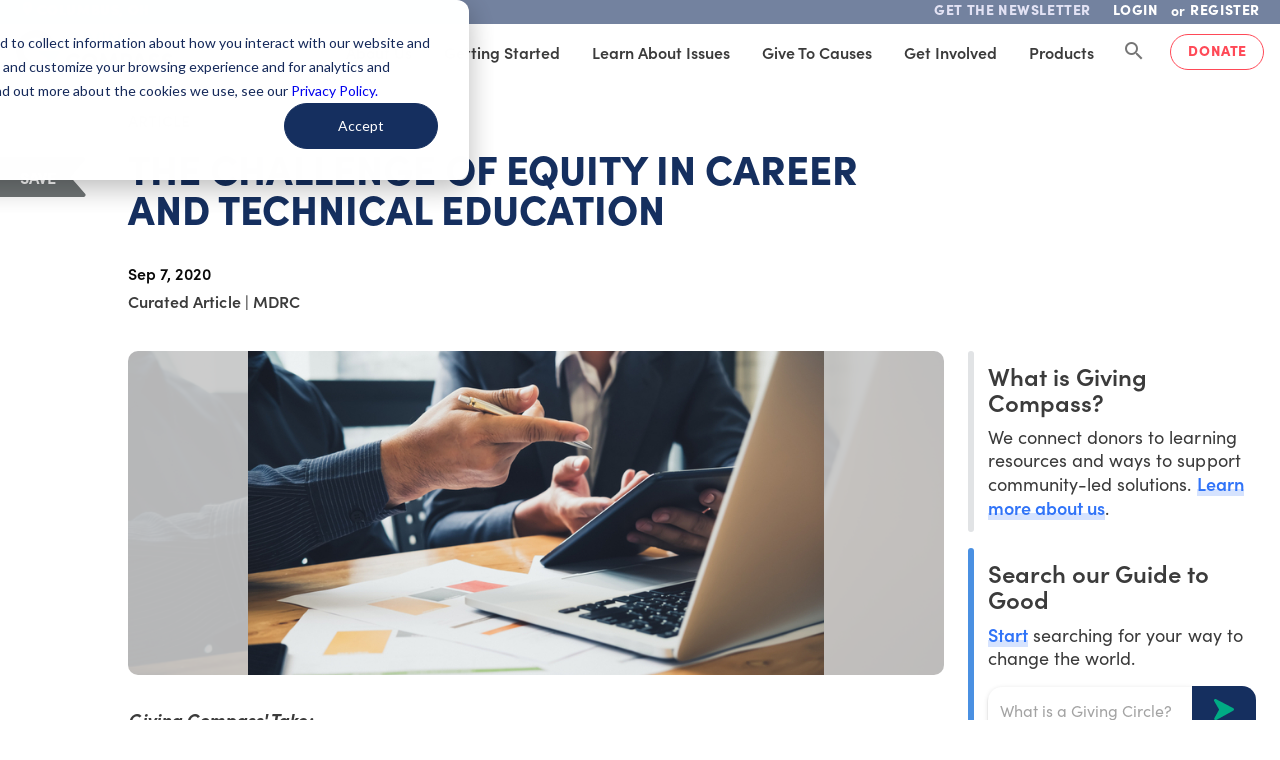

--- FILE ---
content_type: text/css
request_url: https://static.givingcompass.org/3ca8e833/css/app.css
body_size: 69855
content:
@charset "UTF-8";.solutions-footer .v-list{font-size:18px;font-weight:500}.solutions-footer .v-list--dense .v-list-item{min-height:26px!important}main .solutions-page .rounded-bl{border-bottom-left-radius:60px!important}main .solutions-page .rounded-br{border-bottom-right-radius:60px!important}main .solutions-page .solutions-page-guide .rounded-bl{border-bottom-left-radius:40px!important}main .solutions-page .solutions-page-guide .rounded-br{border-bottom-right-radius:40px!important}main .solutions-page-intro{position:relative;z-index:3}main .solutions-page-intro .intro-bg{position:absolute;right:0;top:0;width:65vw;z-index:-1}@media only screen and (min-width:960px){main .solutions-page-intro .intro-bg{height:600px}}.gc-icons{display:inline-block;font-size:36px;height:36px;-webkit-mask-repeat:no-repeat;mask-repeat:no-repeat;-webkit-mask-size:contain;mask-size:contain;padding:20px;vertical-align:middle;width:36px}.gc-icons.facebook{-webkit-mask-image:url("[data-uri]");mask-image:url("[data-uri]")}.gc-icons.linkedin{-webkit-mask-image:url("[data-uri]");mask-image:url("[data-uri]")}.gc-icons.search{-webkit-mask-image:url("[data-uri]");mask-image:url("[data-uri]")}.gc-icons.twitter{-webkit-mask-image:url("[data-uri]");mask-image:url("[data-uri]")}h1,main .h1{font-size:2.5rem!important;font-weight:900!important;text-transform:uppercase!important}@media only screen and (max-width:599.98px){h1,main .h1{font-size:2.125rem!important}}h2,main .h2{font-size:2.125rem!important;font-weight:900!important}@media only screen and (max-width:599.98px){h2,main .h2{font-size:1.815rem!important}}h3,main .h3{font-size:2rem!important;font-weight:700!important}@media only screen and (max-width:599.98px){h3,main .h3{font-size:1.715rem!important}}h4,main .h4{font-size:1.575rem!important;font-weight:700!important}@media only screen and (max-width:599.98px){h4,main .h4{font-size:1.575rem!important}}h5,main .h5{font-size:1.5rem!important;font-weight:600!important;line-height:1.625rem!important;padding-bottom:4px!important}@media only screen and (max-width:599.98px){h5,main .h5{font-size:1.385rem!important}}h6,main .h6{font-size:1.025rem!important;font-weight:600!important}@media only screen and (max-width:599.98px){h6,main .h6{font-size:1.025rem!important}}subtitle-1{line-height:1.75rem!important}subtitle-1,subtitle-2{font-weight:600!important}subtitle-2{font-size:1rem!important}body-2{font-size:.805rem!important;line-height:1.15rem!important}body-2,caption{font-weight:400!important}caption{line-height:1.25rem!important}overline{font-size:1rem!important;font-weight:700!important}h1,main .h1{color:#152f5f;opacity:100%}h2,h3,h5,main .h2,main .h3,main .h5{color:#0a0a0a;opacity:80%}h4,h6,main .h4,main .h6{color:#0a0a0a;opacity:60%}p,ul li{color:var(--v-obsidian-black-lighten1);font-size:1.125rem;font-weight:500;letter-spacing:.02px;line-height:1.85rem}@media only screen and (max-width:599.98px){p,ul li{font-size:1.085rem!important;line-height:1.625rem!important}}p.footnote,p.legal{font-size:.875rem!important;font-weight:400}p.legal{color:#0a0a0a;letter-spacing:-.18px;line-height:1rem!important;opacity:80%}p.pronoun{font-size:80%;line-height:.721rem}.sr-only{clip:rect(0,0,0,0);border:0;height:1px;margin:-1px;overflow:hidden;padding:0;position:absolute;width:1px}a{text-decoration:none}.v-btn--outlined .v-btn__content{margin-top:-2px!important}.v-btn__content{align-items:center;color:inherit;display:flex;flex:1 0 auto;font-weight:800;justify-content:inherit;letter-spacing:.04238771em!important;line-height:normal;padding-bottom:2px;position:relative;transition:inherit;transition-property:opacity}.--v-bright-white-lighten1{color:#ffffffcc!important}.gc-article main .pdf-quote,blockquote{margin:0 0 1rem 2rem!important;position:relative}.gc-article main .pdf-quote,.gc-article main .pdf-quote p,blockquote,blockquote p{color:var(--v-obsidian-black-base);font-size:1.25rem;font-weight:600;line-height:1.35;opacity:1}.gc-article main .pdf-quote:before,blockquote:before{background-color:var(--v-giving-green-base);border-radius:1.25rem;content:"";display:block;height:100%;margin-left:-2rem;position:absolute;width:4px}@media only screen and (min-width:960px){.gc-article main .pdf-quote,blockquote{width:75%}}footer{position:relative;z-index:1}.v-btn:not(:hover){box-shadow:none}.v-list .v-subheader{font-size:1.375rem}.v-list .v-list-item-group .v-list-item{min-height:36px}.v-list .v-list-item-group .v-list-item--active:before,.v-list .v-list-item-group .v-list-item--active:hover:before{opacity:0}.v-list .v-list-item-group .v-list-item__content{padding-bottom:6px;padding-top:6px}.v-list .v-list-item-group .v-list-item__title{overflow:visible;white-space:normal}.v-card__title{word-break:break-word!important}html{scroll-behavior:smooth}main{-webkit-font-smoothing:antialiased
  /*!
   * Bootstrap v5.0.0-beta3 (https://getbootstrap.com/)
   * Copyright 2011-2021 The Bootstrap Authors
   * Copyright 2011-2021 Twitter, Inc.
   * Licensed under MIT (https://github.com/twbs/bootstrap/blob/main/LICENSE)
   */}main .container.header-spacing{padding-top:2.265rem}main .shadow{box-shadow:0 .1875rem .1875rem -.125rem rgba(0,0,0,.2),0 .1875rem .25rem 0 rgba(0,0,0,.14),0 .0625rem .5rem 0 rgba(0,0,0,.12)!important}main a .shadow,main a.shadow{transition:.31s ease-in-out}main a .shadow:hover,main a.shadow:hover{box-shadow:0 .4375rem .5rem -.25rem rgba(0,0,0,.2),0 .75rem 1.0625rem .125rem rgba(0,0,0,.14),0 .4167rem 1.375rem .25rem rgba(0,0,0,.12)!important;transition:.2s ease-in-out}main .shadow-primary{box-shadow:0 .1875rem .1875rem -.125rem rgba(74,144,226,.2),0 .1875rem .25rem 0 rgba(74,144,226,.14),0 .0625rem .5rem 0 rgba(74,144,226,.12)!important}main a .shadow-primary,main a.shadow-primary{transition:.31s ease-in-out}main a .shadow-primary:hover,main a.shadow-primary:hover{box-shadow:0 .4375rem .5rem -.25rem rgba(74,144,226,.2),0 .75rem 1.0625rem .125rem rgba(74,144,226,.14),0 .4167rem 1.375rem .25rem rgba(74,144,226,.12)!important;transition:.2s ease-in-out}main .shadow-secondary{box-shadow:0 .1875rem .1875rem -.125rem hsla(195,2%,66%,.2),0 .1875rem .25rem 0 hsla(195,2%,66%,.14),0 .0625rem .5rem 0 hsla(195,2%,66%,.12)!important}main a .shadow-secondary,main a.shadow-secondary{transition:.31s ease-in-out}main a .shadow-secondary:hover,main a.shadow-secondary:hover{box-shadow:0 .4375rem .5rem -.25rem hsla(195,2%,66%,.2),0 .75rem 1.0625rem .125rem hsla(195,2%,66%,.14),0 .4167rem 1.375rem .25rem hsla(195,2%,66%,.12)!important;transition:.2s ease-in-out}main .shadow-success{box-shadow:0 .1875rem .1875rem -.125rem rgba(40,167,69,.2),0 .1875rem .25rem 0 rgba(40,167,69,.14),0 .0625rem .5rem 0 rgba(40,167,69,.12)!important}main a .shadow-success,main a.shadow-success{transition:.31s ease-in-out}main a .shadow-success:hover,main a.shadow-success:hover{box-shadow:0 .4375rem .5rem -.25rem rgba(40,167,69,.2),0 .75rem 1.0625rem .125rem rgba(40,167,69,.14),0 .4167rem 1.375rem .25rem rgba(40,167,69,.12)!important;transition:.2s ease-in-out}main .shadow-info{box-shadow:0 .1875rem .1875rem -.125rem rgba(23,162,184,.2),0 .1875rem .25rem 0 rgba(23,162,184,.14),0 .0625rem .5rem 0 rgba(23,162,184,.12)!important}main a .shadow-info,main a.shadow-info{transition:.31s ease-in-out}main a .shadow-info:hover,main a.shadow-info:hover{box-shadow:0 .4375rem .5rem -.25rem rgba(23,162,184,.2),0 .75rem 1.0625rem .125rem rgba(23,162,184,.14),0 .4167rem 1.375rem .25rem rgba(23,162,184,.12)!important;transition:.2s ease-in-out}main .shadow-warning{box-shadow:0 .1875rem .1875rem -.125rem rgba(255,193,7,.2),0 .1875rem .25rem 0 rgba(255,193,7,.14),0 .0625rem .5rem 0 rgba(255,193,7,.12)!important}main a .shadow-warning,main a.shadow-warning{transition:.31s ease-in-out}main a .shadow-warning:hover,main a.shadow-warning:hover{box-shadow:0 .4375rem .5rem -.25rem rgba(255,193,7,.2),0 .75rem 1.0625rem .125rem rgba(255,193,7,.14),0 .4167rem 1.375rem .25rem rgba(255,193,7,.12)!important;transition:.2s ease-in-out}main .shadow-danger{box-shadow:0 .1875rem .1875rem -.125rem rgba(220,53,69,.2),0 .1875rem .25rem 0 rgba(220,53,69,.14),0 .0625rem .5rem 0 rgba(220,53,69,.12)!important}main a .shadow-danger,main a.shadow-danger{transition:.31s ease-in-out}main a .shadow-danger:hover,main a.shadow-danger:hover{box-shadow:0 .4375rem .5rem -.25rem rgba(220,53,69,.2),0 .75rem 1.0625rem .125rem rgba(220,53,69,.14),0 .4167rem 1.375rem .25rem rgba(220,53,69,.12)!important;transition:.2s ease-in-out}main .shadow-light{box-shadow:0 .1875rem .1875rem -.125rem hsla(210,9%,96%,.2),0 .1875rem .25rem 0 hsla(210,9%,96%,.14),0 .0625rem .5rem 0 hsla(210,9%,96%,.12)!important}main a .shadow-light,main a.shadow-light{transition:.31s ease-in-out}main a .shadow-light:hover,main a.shadow-light:hover{box-shadow:0 .4375rem .5rem -.25rem hsla(210,9%,96%,.2),0 .75rem 1.0625rem .125rem hsla(210,9%,96%,.14),0 .4167rem 1.375rem .25rem hsla(210,9%,96%,.12)!important;transition:.2s ease-in-out}main .shadow-dark{box-shadow:0 .1875rem .1875rem -.125rem hsla(190,3%,45%,.2),0 .1875rem .25rem 0 hsla(190,3%,45%,.14),0 .0625rem .5rem 0 hsla(190,3%,45%,.12)!important}main a .shadow-dark,main a.shadow-dark{transition:.31s ease-in-out}main a .shadow-dark:hover,main a.shadow-dark:hover{box-shadow:0 .4375rem .5rem -.25rem hsla(190,3%,45%,.2),0 .75rem 1.0625rem .125rem hsla(190,3%,45%,.14),0 .4167rem 1.375rem .25rem hsla(190,3%,45%,.12)!important;transition:.2s ease-in-out}main .shadow-gc-green{box-shadow:0 .1875rem .1875rem -.125rem rgba(115,195,55,.2),0 .1875rem .25rem 0 rgba(115,195,55,.14),0 .0625rem .5rem 0 rgba(115,195,55,.12)!important}main a .shadow-gc-green,main a.shadow-gc-green{transition:.31s ease-in-out}main a .shadow-gc-green:hover,main a.shadow-gc-green:hover{box-shadow:0 .4375rem .5rem -.25rem rgba(115,195,55,.2),0 .75rem 1.0625rem .125rem rgba(115,195,55,.14),0 .4167rem 1.375rem .25rem rgba(115,195,55,.12)!important;transition:.2s ease-in-out}main .shadow-gc-gray{box-shadow:0 .1875rem .1875rem -.125rem hsla(190,3%,45%,.2),0 .1875rem .25rem 0 hsla(190,3%,45%,.14),0 .0625rem .5rem 0 hsla(190,3%,45%,.12)!important}main a .shadow-gc-gray,main a.shadow-gc-gray{transition:.31s ease-in-out}main a .shadow-gc-gray:hover,main a.shadow-gc-gray:hover{box-shadow:0 .4375rem .5rem -.25rem hsla(190,3%,45%,.2),0 .75rem 1.0625rem .125rem hsla(190,3%,45%,.14),0 .4167rem 1.375rem .25rem hsla(190,3%,45%,.12)!important;transition:.2s ease-in-out}main .shadow-gc-ink{box-shadow:0 .1875rem .1875rem -.125rem rgba(54,61,62,.2),0 .1875rem .25rem 0 rgba(54,61,62,.14),0 .0625rem .5rem 0 rgba(54,61,62,.12)!important}main a .shadow-gc-ink,main a.shadow-gc-ink{transition:.31s ease-in-out}main a .shadow-gc-ink:hover,main a.shadow-gc-ink:hover{box-shadow:0 .4375rem .5rem -.25rem rgba(54,61,62,.2),0 .75rem 1.0625rem .125rem rgba(54,61,62,.14),0 .4167rem 1.375rem .25rem rgba(54,61,62,.12)!important;transition:.2s ease-in-out}main .shadow-gc-ink-8{box-shadow:0 .1875rem .1875rem -.125rem rgba(54,61,62,.2),0 .1875rem .25rem 0 rgba(54,61,62,.14),0 .0625rem .5rem 0 rgba(54,61,62,.12)!important}main a .shadow-gc-ink-8,main a.shadow-gc-ink-8{transition:.31s ease-in-out}main a .shadow-gc-ink-8:hover,main a.shadow-gc-ink-8:hover{box-shadow:0 .4375rem .5rem -.25rem rgba(54,61,62,.2),0 .75rem 1.0625rem .125rem rgba(54,61,62,.14),0 .4167rem 1.375rem .25rem rgba(54,61,62,.12)!important;transition:.2s ease-in-out}main .shadow-gc-ink-10{box-shadow:0 .1875rem .1875rem -.125rem rgba(54,61,62,.2),0 .1875rem .25rem 0 rgba(54,61,62,.14),0 .0625rem .5rem 0 rgba(54,61,62,.12)!important}main a .shadow-gc-ink-10,main a.shadow-gc-ink-10{transition:.31s ease-in-out}main a .shadow-gc-ink-10:hover,main a.shadow-gc-ink-10:hover{box-shadow:0 .4375rem .5rem -.25rem rgba(54,61,62,.2),0 .75rem 1.0625rem .125rem rgba(54,61,62,.14),0 .4167rem 1.375rem .25rem rgba(54,61,62,.12)!important;transition:.2s ease-in-out}main .shadow-gc-ink-70{box-shadow:0 .1875rem .1875rem -.125rem rgba(54,61,62,.2),0 .1875rem .25rem 0 rgba(54,61,62,.14),0 .0625rem .5rem 0 rgba(54,61,62,.12)!important}main a .shadow-gc-ink-70,main a.shadow-gc-ink-70{transition:.31s ease-in-out}main a .shadow-gc-ink-70:hover,main a.shadow-gc-ink-70:hover{box-shadow:0 .4375rem .5rem -.25rem rgba(54,61,62,.2),0 .75rem 1.0625rem .125rem rgba(54,61,62,.14),0 .4167rem 1.375rem .25rem rgba(54,61,62,.12)!important;transition:.2s ease-in-out}main .shadow-gc-ink-80{box-shadow:0 .1875rem .1875rem -.125rem rgba(54,61,62,.2),0 .1875rem .25rem 0 rgba(54,61,62,.14),0 .0625rem .5rem 0 rgba(54,61,62,.12)!important}main a .shadow-gc-ink-80,main a.shadow-gc-ink-80{transition:.31s ease-in-out}main a .shadow-gc-ink-80:hover,main a.shadow-gc-ink-80:hover{box-shadow:0 .4375rem .5rem -.25rem rgba(54,61,62,.2),0 .75rem 1.0625rem .125rem rgba(54,61,62,.14),0 .4167rem 1.375rem .25rem rgba(54,61,62,.12)!important;transition:.2s ease-in-out}main .shadow-gc-lead{box-shadow:0 .1875rem .1875rem -.125rem rgba(79,85,86,.2),0 .1875rem .25rem 0 rgba(79,85,86,.14),0 .0625rem .5rem 0 rgba(79,85,86,.12)!important}main a .shadow-gc-lead,main a.shadow-gc-lead{transition:.31s ease-in-out}main a .shadow-gc-lead:hover,main a.shadow-gc-lead:hover{box-shadow:0 .4375rem .5rem -.25rem rgba(79,85,86,.2),0 .75rem 1.0625rem .125rem rgba(79,85,86,.14),0 .4167rem 1.375rem .25rem rgba(79,85,86,.12)!important;transition:.2s ease-in-out}main .shadow-gc-watermark{box-shadow:0 .1875rem .1875rem -.125rem hsla(210,2%,78%,.2),0 .1875rem .25rem 0 hsla(210,2%,78%,.14),0 .0625rem .5rem 0 hsla(210,2%,78%,.12)!important}main a .shadow-gc-watermark,main a.shadow-gc-watermark{transition:.31s ease-in-out}main a .shadow-gc-watermark:hover,main a.shadow-gc-watermark:hover{box-shadow:0 .4375rem .5rem -.25rem hsla(210,2%,78%,.2),0 .75rem 1.0625rem .125rem hsla(210,2%,78%,.14),0 .4167rem 1.375rem .25rem hsla(210,2%,78%,.12)!important;transition:.2s ease-in-out}main .shadow-gc-sound{box-shadow:0 .1875rem .1875rem -.125rem rgba(84,117,228,.2),0 .1875rem .25rem 0 rgba(84,117,228,.14),0 .0625rem .5rem 0 rgba(84,117,228,.12)!important}main a .shadow-gc-sound,main a.shadow-gc-sound{transition:.31s ease-in-out}main a .shadow-gc-sound:hover,main a.shadow-gc-sound:hover{box-shadow:0 .4375rem .5rem -.25rem rgba(84,117,228,.2),0 .75rem 1.0625rem .125rem rgba(84,117,228,.14),0 .4167rem 1.375rem .25rem rgba(84,117,228,.12)!important;transition:.2s ease-in-out}main .shadow-gc-sound-9{box-shadow:0 .1875rem .1875rem -.125rem rgba(84,117,228,.2),0 .1875rem .25rem 0 rgba(84,117,228,.14),0 .0625rem .5rem 0 rgba(84,117,228,.12)!important}main a .shadow-gc-sound-9,main a.shadow-gc-sound-9{transition:.31s ease-in-out}main a .shadow-gc-sound-9:hover,main a.shadow-gc-sound-9:hover{box-shadow:0 .4375rem .5rem -.25rem rgba(84,117,228,.2),0 .75rem 1.0625rem .125rem rgba(84,117,228,.14),0 .4167rem 1.375rem .25rem rgba(84,117,228,.12)!important;transition:.2s ease-in-out}main .shadow-gc-sound-20{box-shadow:0 .1875rem .1875rem -.125rem rgba(84,117,228,.2),0 .1875rem .25rem 0 rgba(84,117,228,.14),0 .0625rem .5rem 0 rgba(84,117,228,.12)!important}main a .shadow-gc-sound-20,main a.shadow-gc-sound-20{transition:.31s ease-in-out}main a .shadow-gc-sound-20:hover,main a.shadow-gc-sound-20:hover{box-shadow:0 .4375rem .5rem -.25rem rgba(84,117,228,.2),0 .75rem 1.0625rem .125rem rgba(84,117,228,.14),0 .4167rem 1.375rem .25rem rgba(84,117,228,.12)!important;transition:.2s ease-in-out}main .shadow-gc-morning{box-shadow:0 .1875rem .1875rem -.125rem rgba(124,176,251,.2),0 .1875rem .25rem 0 rgba(124,176,251,.14),0 .0625rem .5rem 0 rgba(124,176,251,.12)!important}main a .shadow-gc-morning,main a.shadow-gc-morning{transition:.31s ease-in-out}main a .shadow-gc-morning:hover,main a.shadow-gc-morning:hover{box-shadow:0 .4375rem .5rem -.25rem rgba(124,176,251,.2),0 .75rem 1.0625rem .125rem rgba(124,176,251,.14),0 .4167rem 1.375rem .25rem rgba(124,176,251,.12)!important;transition:.2s ease-in-out}main .shadow-gc-morning-9{box-shadow:0 .1875rem .1875rem -.125rem rgba(124,176,251,.2),0 .1875rem .25rem 0 rgba(124,176,251,.14),0 .0625rem .5rem 0 rgba(124,176,251,.12)!important}main a .shadow-gc-morning-9,main a.shadow-gc-morning-9{transition:.31s ease-in-out}main a .shadow-gc-morning-9:hover,main a.shadow-gc-morning-9:hover{box-shadow:0 .4375rem .5rem -.25rem rgba(124,176,251,.2),0 .75rem 1.0625rem .125rem rgba(124,176,251,.14),0 .4167rem 1.375rem .25rem rgba(124,176,251,.12)!important;transition:.2s ease-in-out}main .shadow-gc-morning-20{box-shadow:0 .1875rem .1875rem -.125rem rgba(124,176,251,.2),0 .1875rem .25rem 0 rgba(124,176,251,.14),0 .0625rem .5rem 0 rgba(124,176,251,.12)!important}main a .shadow-gc-morning-20,main a.shadow-gc-morning-20{transition:.31s ease-in-out}main a .shadow-gc-morning-20:hover,main a.shadow-gc-morning-20:hover{box-shadow:0 .4375rem .5rem -.25rem rgba(124,176,251,.2),0 .75rem 1.0625rem .125rem rgba(124,176,251,.14),0 .4167rem 1.375rem .25rem rgba(124,176,251,.12)!important;transition:.2s ease-in-out}main .shadow-gc-summer-9{box-shadow:0 .1875rem .1875rem -.125rem rgba(255,153,0,.2),0 .1875rem .25rem 0 rgba(255,153,0,.14),0 .0625rem .5rem 0 rgba(255,153,0,.12)!important}main a .shadow-gc-summer-9,main a.shadow-gc-summer-9{transition:.31s ease-in-out}main a .shadow-gc-summer-9:hover,main a.shadow-gc-summer-9:hover{box-shadow:0 .4375rem .5rem -.25rem rgba(255,153,0,.2),0 .75rem 1.0625rem .125rem rgba(255,153,0,.14),0 .4167rem 1.375rem .25rem rgba(255,153,0,.12)!important;transition:.2s ease-in-out}main .shadow-gc-summer-20{box-shadow:0 .1875rem .1875rem -.125rem rgba(255,153,0,.2),0 .1875rem .25rem 0 rgba(255,153,0,.14),0 .0625rem .5rem 0 rgba(255,153,0,.12)!important}main a .shadow-gc-summer-20,main a.shadow-gc-summer-20{transition:.31s ease-in-out}main a .shadow-gc-summer-20:hover,main a.shadow-gc-summer-20:hover{box-shadow:0 .4375rem .5rem -.25rem rgba(255,153,0,.2),0 .75rem 1.0625rem .125rem rgba(255,153,0,.14),0 .4167rem 1.375rem .25rem rgba(255,153,0,.12)!important;transition:.2s ease-in-out}main .shadow-gc-summer{box-shadow:0 .1875rem .1875rem -.125rem rgba(255,153,0,.2),0 .1875rem .25rem 0 rgba(255,153,0,.14),0 .0625rem .5rem 0 rgba(255,153,0,.12)!important}main a .shadow-gc-summer,main a.shadow-gc-summer{transition:.31s ease-in-out}main a .shadow-gc-summer:hover,main a.shadow-gc-summer:hover{box-shadow:0 .4375rem .5rem -.25rem rgba(255,153,0,.2),0 .75rem 1.0625rem .125rem rgba(255,153,0,.14),0 .4167rem 1.375rem .25rem rgba(255,153,0,.12)!important;transition:.2s ease-in-out}main .shadow-gc-rising{box-shadow:0 .1875rem .1875rem -.125rem rgba(245,198,89,.2),0 .1875rem .25rem 0 rgba(245,198,89,.14),0 .0625rem .5rem 0 rgba(245,198,89,.12)!important}main a .shadow-gc-rising,main a.shadow-gc-rising{transition:.31s ease-in-out}main a .shadow-gc-rising:hover,main a.shadow-gc-rising:hover{box-shadow:0 .4375rem .5rem -.25rem rgba(245,198,89,.2),0 .75rem 1.0625rem .125rem rgba(245,198,89,.14),0 .4167rem 1.375rem .25rem rgba(245,198,89,.12)!important;transition:.2s ease-in-out}main .shadow-gc-rising-10{box-shadow:0 .1875rem .1875rem -.125rem rgba(245,198,89,.2),0 .1875rem .25rem 0 rgba(245,198,89,.14),0 .0625rem .5rem 0 rgba(245,198,89,.12)!important}main a .shadow-gc-rising-10,main a.shadow-gc-rising-10{transition:.31s ease-in-out}main a .shadow-gc-rising-10:hover,main a.shadow-gc-rising-10:hover{box-shadow:0 .4375rem .5rem -.25rem rgba(245,198,89,.2),0 .75rem 1.0625rem .125rem rgba(245,198,89,.14),0 .4167rem 1.375rem .25rem rgba(245,198,89,.12)!important;transition:.2s ease-in-out}main .shadow-gc-rising-30{box-shadow:0 .1875rem .1875rem -.125rem rgba(245,198,89,.2),0 .1875rem .25rem 0 rgba(245,198,89,.14),0 .0625rem .5rem 0 rgba(245,198,89,.12)!important}main a .shadow-gc-rising-30,main a.shadow-gc-rising-30{transition:.31s ease-in-out}main a .shadow-gc-rising-30:hover,main a.shadow-gc-rising-30:hover{box-shadow:0 .4375rem .5rem -.25rem rgba(245,198,89,.2),0 .75rem 1.0625rem .125rem rgba(245,198,89,.14),0 .4167rem 1.375rem .25rem rgba(245,198,89,.12)!important;transition:.2s ease-in-out}main .shadow-gc-caring{box-shadow:0 .1875rem .1875rem -.125rem rgba(218,13,51,.2),0 .1875rem .25rem 0 rgba(218,13,51,.14),0 .0625rem .5rem 0 rgba(218,13,51,.12)!important}main a .shadow-gc-caring,main a.shadow-gc-caring{transition:.31s ease-in-out}main a .shadow-gc-caring:hover,main a.shadow-gc-caring:hover{box-shadow:0 .4375rem .5rem -.25rem rgba(218,13,51,.2),0 .75rem 1.0625rem .125rem rgba(218,13,51,.14),0 .4167rem 1.375rem .25rem rgba(218,13,51,.12)!important;transition:.2s ease-in-out}main .shadow-gc-peace{box-shadow:0 .1875rem .1875rem -.125rem rgba(238,130,150,.2),0 .1875rem .25rem 0 rgba(238,130,150,.14),0 .0625rem .5rem 0 rgba(238,130,150,.12)!important}main a .shadow-gc-peace,main a.shadow-gc-peace{transition:.31s ease-in-out}main a .shadow-gc-peace:hover,main a.shadow-gc-peace:hover{box-shadow:0 .4375rem .5rem -.25rem rgba(238,130,150,.2),0 .75rem 1.0625rem .125rem rgba(238,130,150,.14),0 .4167rem 1.375rem .25rem rgba(238,130,150,.12)!important;transition:.2s ease-in-out}main .shadow-gc-pine{box-shadow:0 .1875rem .1875rem -.125rem rgba(51,114,99,.2),0 .1875rem .25rem 0 rgba(51,114,99,.14),0 .0625rem .5rem 0 rgba(51,114,99,.12)!important}main a .shadow-gc-pine,main a.shadow-gc-pine{transition:.31s ease-in-out}main a .shadow-gc-pine:hover,main a.shadow-gc-pine:hover{box-shadow:0 .4375rem .5rem -.25rem rgba(51,114,99,.2),0 .75rem 1.0625rem .125rem rgba(51,114,99,.14),0 .4167rem 1.375rem .25rem rgba(51,114,99,.12)!important;transition:.2s ease-in-out}main .shadow-gc-community{box-shadow:0 .1875rem .1875rem -.125rem rgba(51,153,102,.2),0 .1875rem .25rem 0 rgba(51,153,102,.14),0 .0625rem .5rem 0 rgba(51,153,102,.12)!important}main a .shadow-gc-community,main a.shadow-gc-community{transition:.31s ease-in-out}main a .shadow-gc-community:hover,main a.shadow-gc-community:hover{box-shadow:0 .4375rem .5rem -.25rem rgba(51,153,102,.2),0 .75rem 1.0625rem .125rem rgba(51,153,102,.14),0 .4167rem 1.375rem .25rem rgba(51,153,102,.12)!important;transition:.2s ease-in-out}main .shadow-gc-community-9{box-shadow:0 .1875rem .1875rem -.125rem rgba(51,153,102,.2),0 .1875rem .25rem 0 rgba(51,153,102,.14),0 .0625rem .5rem 0 rgba(51,153,102,.12)!important}main a .shadow-gc-community-9,main a.shadow-gc-community-9{transition:.31s ease-in-out}main a .shadow-gc-community-9:hover,main a.shadow-gc-community-9:hover{box-shadow:0 .4375rem .5rem -.25rem rgba(51,153,102,.2),0 .75rem 1.0625rem .125rem rgba(51,153,102,.14),0 .4167rem 1.375rem .25rem rgba(51,153,102,.12)!important;transition:.2s ease-in-out}main .shadow-gc-community-18{box-shadow:0 .1875rem .1875rem -.125rem rgba(51,153,102,.2),0 .1875rem .25rem 0 rgba(51,153,102,.14),0 .0625rem .5rem 0 rgba(51,153,102,.12)!important}main a .shadow-gc-community-18,main a.shadow-gc-community-18{transition:.31s ease-in-out}main a .shadow-gc-community-18:hover,main a.shadow-gc-community-18:hover{box-shadow:0 .4375rem .5rem -.25rem rgba(51,153,102,.2),0 .75rem 1.0625rem .125rem rgba(51,153,102,.14),0 .4167rem 1.375rem .25rem rgba(51,153,102,.12)!important;transition:.2s ease-in-out}main .shadow-gc-community-20{box-shadow:0 .1875rem .1875rem -.125rem rgba(51,153,102,.2),0 .1875rem .25rem 0 rgba(51,153,102,.14),0 .0625rem .5rem 0 rgba(51,153,102,.12)!important}main a .shadow-gc-community-20,main a.shadow-gc-community-20{transition:.31s ease-in-out}main a .shadow-gc-community-20:hover,main a.shadow-gc-community-20:hover{box-shadow:0 .4375rem .5rem -.25rem rgba(51,153,102,.2),0 .75rem 1.0625rem .125rem rgba(51,153,102,.14),0 .4167rem 1.375rem .25rem rgba(51,153,102,.12)!important;transition:.2s ease-in-out}main .shadow-gray-100{box-shadow:0 .1875rem .1875rem -.125rem hsla(210,9%,96%,.2),0 .1875rem .25rem 0 hsla(210,9%,96%,.14),0 .0625rem .5rem 0 hsla(210,9%,96%,.12)!important}main a .shadow-gray-100,main a.shadow-gray-100{transition:.31s ease-in-out}main a .shadow-gray-100:hover,main a.shadow-gray-100:hover{box-shadow:0 .4375rem .5rem -.25rem hsla(210,9%,96%,.2),0 .75rem 1.0625rem .125rem hsla(210,9%,96%,.14),0 .4167rem 1.375rem .25rem hsla(210,9%,96%,.12)!important;transition:.2s ease-in-out}main .shadow-gray-200{box-shadow:0 .1875rem .1875rem -.125rem hsla(210,6%,93%,.2),0 .1875rem .25rem 0 hsla(210,6%,93%,.14),0 .0625rem .5rem 0 hsla(210,6%,93%,.12)!important}main a .shadow-gray-200,main a.shadow-gray-200{transition:.31s ease-in-out}main a .shadow-gray-200:hover,main a.shadow-gray-200:hover{box-shadow:0 .4375rem .5rem -.25rem hsla(210,6%,93%,.2),0 .75rem 1.0625rem .125rem hsla(210,6%,93%,.14),0 .4167rem 1.375rem .25rem hsla(210,6%,93%,.12)!important;transition:.2s ease-in-out}main .shadow-gray-300{box-shadow:0 .1875rem .1875rem -.125rem hsla(210,7%,89%,.2),0 .1875rem .25rem 0 hsla(210,7%,89%,.14),0 .0625rem .5rem 0 hsla(210,7%,89%,.12)!important}main a .shadow-gray-300,main a.shadow-gray-300{transition:.31s ease-in-out}main a .shadow-gray-300:hover,main a.shadow-gray-300:hover{box-shadow:0 .4375rem .5rem -.25rem hsla(210,7%,89%,.2),0 .75rem 1.0625rem .125rem hsla(210,7%,89%,.14),0 .4167rem 1.375rem .25rem hsla(210,7%,89%,.12)!important;transition:.2s ease-in-out}main .shadow-gray-400{box-shadow:0 .1875rem .1875rem -.125rem hsla(180,1%,83%,.2),0 .1875rem .25rem 0 hsla(180,1%,83%,.14),0 .0625rem .5rem 0 hsla(180,1%,83%,.12)!important}main a .shadow-gray-400,main a.shadow-gray-400{transition:.31s ease-in-out}main a .shadow-gray-400:hover,main a.shadow-gray-400:hover{box-shadow:0 .4375rem .5rem -.25rem hsla(180,1%,83%,.2),0 .75rem 1.0625rem .125rem hsla(180,1%,83%,.14),0 .4167rem 1.375rem .25rem hsla(180,1%,83%,.12)!important;transition:.2s ease-in-out}main .shadow-gray-500{box-shadow:0 .1875rem .1875rem -.125rem hsla(210,2%,78%,.2),0 .1875rem .25rem 0 hsla(210,2%,78%,.14),0 .0625rem .5rem 0 hsla(210,2%,78%,.12)!important}main a .shadow-gray-500,main a.shadow-gray-500{transition:.31s ease-in-out}main a .shadow-gray-500:hover,main a.shadow-gray-500:hover{box-shadow:0 .4375rem .5rem -.25rem hsla(210,2%,78%,.2),0 .75rem 1.0625rem .125rem hsla(210,2%,78%,.14),0 .4167rem 1.375rem .25rem hsla(210,2%,78%,.12)!important;transition:.2s ease-in-out}main .shadow-gray-600{box-shadow:0 .1875rem .1875rem -.125rem hsla(195,2%,66%,.2),0 .1875rem .25rem 0 hsla(195,2%,66%,.14),0 .0625rem .5rem 0 hsla(195,2%,66%,.12)!important}main a .shadow-gray-600,main a.shadow-gray-600{transition:.31s ease-in-out}main a .shadow-gray-600:hover,main a.shadow-gray-600:hover{box-shadow:0 .4375rem .5rem -.25rem hsla(195,2%,66%,.2),0 .75rem 1.0625rem .125rem hsla(195,2%,66%,.14),0 .4167rem 1.375rem .25rem hsla(195,2%,66%,.12)!important;transition:.2s ease-in-out}main .shadow-gray-700{box-shadow:0 .1875rem .1875rem -.125rem hsla(180,2%,56%,.2),0 .1875rem .25rem 0 hsla(180,2%,56%,.14),0 .0625rem .5rem 0 hsla(180,2%,56%,.12)!important}main a .shadow-gray-700,main a.shadow-gray-700{transition:.31s ease-in-out}main a .shadow-gray-700:hover,main a.shadow-gray-700:hover{box-shadow:0 .4375rem .5rem -.25rem hsla(180,2%,56%,.2),0 .75rem 1.0625rem .125rem hsla(180,2%,56%,.14),0 .4167rem 1.375rem .25rem hsla(180,2%,56%,.12)!important;transition:.2s ease-in-out}main .shadow-gray-700-9{box-shadow:0 .1875rem .1875rem -.125rem hsla(180,2%,56%,.2),0 .1875rem .25rem 0 hsla(180,2%,56%,.14),0 .0625rem .5rem 0 hsla(180,2%,56%,.12)!important}main a .shadow-gray-700-9,main a.shadow-gray-700-9{transition:.31s ease-in-out}main a .shadow-gray-700-9:hover,main a.shadow-gray-700-9:hover{box-shadow:0 .4375rem .5rem -.25rem hsla(180,2%,56%,.2),0 .75rem 1.0625rem .125rem hsla(180,2%,56%,.14),0 .4167rem 1.375rem .25rem hsla(180,2%,56%,.12)!important;transition:.2s ease-in-out}main .shadow-gray-800{box-shadow:0 .1875rem .1875rem -.125rem hsla(190,3%,45%,.2),0 .1875rem .25rem 0 hsla(190,3%,45%,.14),0 .0625rem .5rem 0 hsla(190,3%,45%,.12)!important}main a .shadow-gray-800,main a.shadow-gray-800{transition:.31s ease-in-out}main a .shadow-gray-800:hover,main a.shadow-gray-800:hover{box-shadow:0 .4375rem .5rem -.25rem hsla(190,3%,45%,.2),0 .75rem 1.0625rem .125rem hsla(190,3%,45%,.14),0 .4167rem 1.375rem .25rem hsla(190,3%,45%,.12)!important;transition:.2s ease-in-out}main .shadow-gray-900{box-shadow:0 .1875rem .1875rem -.125rem rgba(79,85,86,.2),0 .1875rem .25rem 0 rgba(79,85,86,.14),0 .0625rem .5rem 0 rgba(79,85,86,.12)!important}main a .shadow-gray-900,main a.shadow-gray-900{transition:.31s ease-in-out}main a .shadow-gray-900:hover,main a.shadow-gray-900:hover{box-shadow:0 .4375rem .5rem -.25rem rgba(79,85,86,.2),0 .75rem 1.0625rem .125rem rgba(79,85,86,.14),0 .4167rem 1.375rem .25rem rgba(79,85,86,.12)!important;transition:.2s ease-in-out}main .shadow-black{box-shadow:0 .1875rem .1875rem -.125rem rgba(54,61,62,.2),0 .1875rem .25rem 0 rgba(54,61,62,.14),0 .0625rem .5rem 0 rgba(54,61,62,.12)!important}main a .shadow-black,main a.shadow-black{transition:.31s ease-in-out}main a .shadow-black:hover,main a.shadow-black:hover{box-shadow:0 .4375rem .5rem -.25rem rgba(54,61,62,.2),0 .75rem 1.0625rem .125rem rgba(54,61,62,.14),0 .4167rem 1.375rem .25rem rgba(54,61,62,.12)!important;transition:.2s ease-in-out}main .shadow-white{box-shadow:0 .1875rem .1875rem -.125rem hsla(0,0%,100%,.2),0 .1875rem .25rem 0 hsla(0,0%,100%,.14),0 .0625rem .5rem 0 hsla(0,0%,100%,.12)!important}main a .shadow-white,main a.shadow-white{transition:.31s ease-in-out}main a .shadow-white:hover,main a.shadow-white:hover{box-shadow:0 .4375rem .5rem -.25rem hsla(0,0%,100%,.2),0 .75rem 1.0625rem .125rem hsla(0,0%,100%,.14),0 .4167rem 1.375rem .25rem hsla(0,0%,100%,.12)!important;transition:.2s ease-in-out}main .shadow-white-50{box-shadow:0 .1875rem .1875rem -.125rem hsla(0,0%,100%,.2),0 .1875rem .25rem 0 hsla(0,0%,100%,.14),0 .0625rem .5rem 0 hsla(0,0%,100%,.12)!important}main a .shadow-white-50,main a.shadow-white-50{transition:.31s ease-in-out}main a .shadow-white-50:hover,main a.shadow-white-50:hover{box-shadow:0 .4375rem .5rem -.25rem hsla(0,0%,100%,.2),0 .75rem 1.0625rem .125rem hsla(0,0%,100%,.14),0 .4167rem 1.375rem .25rem hsla(0,0%,100%,.12)!important;transition:.2s ease-in-out}main .shadow-white-70{box-shadow:0 .1875rem .1875rem -.125rem hsla(0,0%,100%,.2),0 .1875rem .25rem 0 hsla(0,0%,100%,.14),0 .0625rem .5rem 0 hsla(0,0%,100%,.12)!important}main a .shadow-white-70,main a.shadow-white-70{transition:.31s ease-in-out}main a .shadow-white-70:hover,main a.shadow-white-70:hover{box-shadow:0 .4375rem .5rem -.25rem hsla(0,0%,100%,.2),0 .75rem 1.0625rem .125rem hsla(0,0%,100%,.14),0 .4167rem 1.375rem .25rem hsla(0,0%,100%,.12)!important;transition:.2s ease-in-out}.gc-article main code{font-size:.93em}.gc-article main sub{bottom:-.425em}.gc-article main sup{top:-.62em}.gc-article main .badge{border-radius:.337rem}.gc-article main .pullquote{background:url(https://static.givingcompass.org/3ca8e833/images/pullquote.svg) no-repeat 0 0;display:block;font-style:italic;font-weight:800;line-height:1.3448275862;margin-bottom:1rem;margin-top:1rem}@media (max-width:959.98px){.gc-article main .pullquote{padding-top:3.25rem}}@media (min-width:960px){.gc-article main .pullquote{padding-left:5rem}.gc-article main .pullquote,.gc-article main .pullquote p{font-size:1.813rem}}.gc-article main .pullquote p{color:var(--v-obsidian-black-base);font-style:italic;font-weight:800;line-height:2.438rem}main .badge-type-pdf{background-color:#da0d33!important}main .badge-type-pdf,main .badge-type-video{border-radius:.5rem!important;font-size:1.125rem!important;font-weight:800!important;padding:.5em .7em!important}main .badge-type-video{background-color:#4f5556!important}main .badge-type-selection{background-color:#73c337!important;border-radius:.5rem!important;font-size:1.125rem!important;font-weight:800!important;padding:.5em .7em!important}main .media-type-pdf{height:25vw;max-height:360px}main .media-type-video iframe{vertical-align:middle;width:100%}main .media-type-video p{display:none}main .video-wrapper{height:0;padding-bottom:56.25%;position:relative}main .video-wrapper iframe{height:100%;left:0;position:absolute;top:0;width:100%}main .gc-summary ul{margin-bottom:0;margin-top:1rem;padding-left:1rem}main .article-header .post-type-label{position:relative;top:-6px}main .article-header .post-meta{padding-top:1.22rem}main .article-header .round-border-start{padding-left:1.8125rem!important}@media (min-width:1264px){main .article-header .round-border-start{margin-left:-1.8125rem}}main .article-header .round-border-start:before{height:calc(100% + 7px);width:6px}main .article-image img{height:300px;-o-object-fit:cover;object-fit:cover;-o-object-position:center;object-position:center;width:100%}@media (max-width:959.98px){main .article-image img{margin-left:calc(50% - 50vw);width:100vw}}@media (min-width:960px){main .article-image img{border-radius:.625rem;margin-top:.89rem}}main .article-image figcaption{padding-top:6px}main .article-image figcaption,main figcaption.article-image{color:#363d3e;font-size:.73rem;line-height:1rem;text-align:right}main .article-media{margin-bottom:1.874rem}main .article-media:empty{display:none}main .related-articles .card,main .related-resources .card{height:173px!important}main .related-articles .round-border-start-lg,main .related-resources .round-border-start-lg{padding-bottom:.625rem;padding-left:1.625rem!important}main .post-intro{font-style:italic}main .post-intro ul{margin-bottom:0;padding-left:2rem}main .post-intro p{padding-left:0}main .post-content p.external-text,main .post-intro p.external-text{font-weight:700}main .post-content p.external-text button.external-article-link,main .post-intro p.external-text button.external-article-link{display:block;margin:1rem auto 0}main .post-content p.external-text button.external-article-link a,main .post-intro p.external-text button.external-article-link a{align-items:center;background-color:var(--v-coral-red-base);background-image:none!important;border-color:var(--v-coral-red-base);border-radius:28px;color:var(--v-bright-white-base);display:inline-flex;flex:0 0 auto;font-size:.875rem;font-weight:600;height:36px;justify-content:center;letter-spacing:.0892857143em;min-width:64px;outline:0;padding:0 16px;position:relative;text-decoration:none;text-indent:.0892857143em;text-transform:uppercase;transition-duration:.28s!important;transition-property:background-color,box-shadow,transform,opacity!important;transition-timing-function:cubic-bezier(.4,0,.2,1)!important;-webkit-user-select:none;-moz-user-select:none;-ms-user-select:none;user-select:none;vertical-align:middle;white-space:nowrap}main .post-content p.external-text button.external-article-link a:before,main .post-intro p.external-text button.external-article-link a:before{text-rendering:auto;-webkit-font-smoothing:antialiased;content:"󰏌";display:inline-block;font:normal normal normal 24px/1 Material Design Icons;font-size:18px;line-height:inherit;margin-left:-4px;margin-right:8px}main .post-content p.external-text button.external-article-link a:hover,main .post-intro p.external-text button.external-article-link a:hover{background-color:#ff5965;box-shadow:0 3px 1px -2px rgba(0,0,0,.2),0 2px 2px 0 rgba(0,0,0,.14),0 1px 5px 0 rgba(0,0,0,.12);color:var(--v-bright-white-base)!important}@media (max-width:599.98px){main .post-content figure iframe,main .post-intro figure iframe{width:100%!important}}main .author-img{height:100px;width:100px}main .article-footnotes,main .article-footnotes p{font-size:.8125rem;line-height:1.5}main .article-footnotes p{margin-bottom:.5rem}main .article-footnotes ol,main .article-footnotes ul{-webkit-padding-start:1rem;-webkit-padding-end:1rem;margin:0;padding-inline-end:1rem;padding-inline-start:1rem}main .flavor-text-article{color:#5475e4!important}main .flavor-bg-article{background-color:#5475e4!important}main .flavor-border-article:before{background-color:rgba(84,117,228,.33)!important}main .flavor-right-border-article{border-right:8px solid rgba(84,117,228,.33)!important}main .flavor-text-articles{color:#5475e4!important}main .flavor-bg-articles{background-color:#5475e4!important}main .flavor-border-articles:before{background-color:rgba(84,117,228,.33)!important}main .flavor-right-border-articles{border-right:8px solid rgba(84,117,228,.33)!important}main .flavor-text-donor-resource{color:#f90!important}main .flavor-bg-donor-resource{background-color:#f90!important}main .flavor-border-donor-resource:before{background-color:rgba(255,153,0,.33)!important}main .flavor-right-border-donor-resource{border-right:8px solid rgba(255,153,0,.33)!important}main .flavor-text-event{color:#f90!important}main .flavor-bg-event{background-color:#f90!important}main .flavor-border-event:before{background-color:rgba(255,153,0,.33)!important}main .flavor-right-border-event{border-right:8px solid rgba(255,153,0,.33)!important}main .flavor-text-events{color:#f90!important}main .flavor-bg-events{background-color:#f90!important}main .flavor-border-events:before{background-color:rgba(255,153,0,.33)!important}main .flavor-right-border-events{border-right:8px solid rgba(255,153,0,.33)!important}main .flavor-text-fund{color:#396!important}main .flavor-bg-fund{background-color:#396!important}main .flavor-border-fund:before{background-color:rgba(51,153,102,.33)!important}main .flavor-right-border-fund{border-right:8px solid rgba(51,153,102,.33)!important}main .flavor-text-funds{color:#396!important}main .flavor-bg-funds{background-color:#396!important}main .flavor-border-funds:before{background-color:rgba(51,153,102,.33)!important}main .flavor-right-border-funds{border-right:8px solid rgba(51,153,102,.33)!important}main .flavor-text-nonprofit{color:#396!important}main .flavor-bg-nonprofit{background-color:#396!important}main .flavor-border-nonprofit:before{background-color:rgba(51,153,102,.33)!important}main .flavor-right-border-nonprofit{border-right:8px solid rgba(51,153,102,.33)!important}main .flavor-text-organizations{color:#396!important}main .flavor-bg-organizations{background-color:#396!important}main .flavor-border-organizations:before{background-color:rgba(51,153,102,.33)!important}main .flavor-right-border-organizations{border-right:8px solid rgba(51,153,102,.33)!important}main .flavor-text-page{color:#363d3e!important}main .flavor-bg-page{background-color:#363d3e!important}main .flavor-border-page:before{background-color:rgba(54,61,62,.33)!important}main .flavor-right-border-page{border-right:8px solid rgba(54,61,62,.33)!important}main .flavor-text-project{color:#396!important}main .flavor-bg-project{background-color:#396!important}main .flavor-border-project:before{background-color:rgba(51,153,102,.33)!important}main .flavor-right-border-project{border-right:8px solid rgba(51,153,102,.33)!important}main .flavor-text-projects{color:#396!important}main .flavor-bg-projects{background-color:#396!important}main .flavor-border-projects:before{background-color:rgba(51,153,102,.33)!important}main .flavor-right-border-projects{border-right:8px solid rgba(51,153,102,.33)!important}main .flavor-text-resources{color:#f90!important}main .flavor-bg-resources{background-color:#f90!important}main .flavor-border-resources:before{background-color:rgba(255,153,0,.33)!important}main .flavor-right-border-resources{border-right:8px solid rgba(255,153,0,.33)!important}main .flavor-text-volunteering{color:#f90!important}main .flavor-bg-volunteering{background-color:#f90!important}main .flavor-border-volunteering:before{background-color:rgba(255,153,0,.33)!important}main .flavor-right-border-volunteering{border-right:8px solid rgba(255,153,0,.33)!important}main .flavor-text-volunteer-opportunity{color:#f90!important}main .flavor-bg-volunteer-opportunity{background-color:#f90!important}main .flavor-border-volunteer-opportunity:before{background-color:rgba(255,153,0,.33)!important}main .flavor-right-border-volunteer-opportunity{border-right:8px solid rgba(255,153,0,.33)!important}main ul.list-primary{list-style:none;padding-left:1.75rem}main ul.list-primary li:before{color:#4a90e2;content:"•";display:inline-block;font-size:2.25em;line-height:0;margin-left:-1.75rem;margin-top:7px;vertical-align:text-top;width:1.75rem}main ul.list-secondary{list-style:none;padding-left:1.75rem}main ul.list-secondary li:before{color:#a7aaab;content:"•";display:inline-block;font-size:2.25em;line-height:0;margin-left:-1.75rem;margin-top:7px;vertical-align:text-top;width:1.75rem}main ul.list-success{list-style:none;padding-left:1.75rem}main ul.list-success li:before{color:#28a745;content:"•";display:inline-block;font-size:2.25em;line-height:0;margin-left:-1.75rem;margin-top:7px;vertical-align:text-top;width:1.75rem}main ul.list-info{list-style:none;padding-left:1.75rem}main ul.list-info li:before{color:#17a2b8;content:"•";display:inline-block;font-size:2.25em;line-height:0;margin-left:-1.75rem;margin-top:7px;vertical-align:text-top;width:1.75rem}main ul.list-warning{list-style:none;padding-left:1.75rem}main ul.list-warning li:before{color:#ffc107;content:"•";display:inline-block;font-size:2.25em;line-height:0;margin-left:-1.75rem;margin-top:7px;vertical-align:text-top;width:1.75rem}main ul.list-danger{list-style:none;padding-left:1.75rem}main ul.list-danger li:before{color:#dc3545;content:"•";display:inline-block;font-size:2.25em;line-height:0;margin-left:-1.75rem;margin-top:7px;vertical-align:text-top;width:1.75rem}main ul.list-light{list-style:none;padding-left:1.75rem}main ul.list-light li:before{color:#f3f4f5;content:"•";display:inline-block;font-size:2.25em;line-height:0;margin-left:-1.75rem;margin-top:7px;vertical-align:text-top;width:1.75rem}main ul.list-dark{list-style:none;padding-left:1.75rem}main ul.list-dark li:before{color:#707576;content:"•";display:inline-block;font-size:2.25em;line-height:0;margin-left:-1.75rem;margin-top:7px;vertical-align:text-top;width:1.75rem}main ul.list-gc-green{list-style:none;padding-left:1.75rem}main ul.list-gc-green li:before{color:#73c337;content:"•";display:inline-block;font-size:2.25em;line-height:0;margin-left:-1.75rem;margin-top:7px;vertical-align:text-top;width:1.75rem}main ul.list-gc-gray{list-style:none;padding-left:1.75rem}main ul.list-gc-gray li:before{color:#707576;content:"•";display:inline-block;font-size:2.25em;line-height:0;margin-left:-1.75rem;margin-top:7px;vertical-align:text-top;width:1.75rem}main ul.list-gc-ink{list-style:none;padding-left:1.75rem}main ul.list-gc-ink li:before{color:#363d3e;content:"•";display:inline-block;font-size:2.25em;line-height:0;margin-left:-1.75rem;margin-top:7px;vertical-align:text-top;width:1.75rem}main ul.list-gc-ink-8{list-style:none;padding-left:1.75rem}main ul.list-gc-ink-8 li:before{color:rgba(54,61,62,.08);content:"•";display:inline-block;font-size:2.25em;line-height:0;margin-left:-1.75rem;margin-top:7px;vertical-align:text-top;width:1.75rem}main ul.list-gc-ink-10{list-style:none;padding-left:1.75rem}main ul.list-gc-ink-10 li:before{color:rgba(54,61,62,.1);content:"•";display:inline-block;font-size:2.25em;line-height:0;margin-left:-1.75rem;margin-top:7px;vertical-align:text-top;width:1.75rem}main ul.list-gc-ink-70{list-style:none;padding-left:1.75rem}main ul.list-gc-ink-70 li:before{color:rgba(54,61,62,.7);content:"•";display:inline-block;font-size:2.25em;line-height:0;margin-left:-1.75rem;margin-top:7px;vertical-align:text-top;width:1.75rem}main ul.list-gc-ink-80{list-style:none;padding-left:1.75rem}main ul.list-gc-ink-80 li:before{color:rgba(54,61,62,.8);content:"•";display:inline-block;font-size:2.25em;line-height:0;margin-left:-1.75rem;margin-top:7px;vertical-align:text-top;width:1.75rem}main ul.list-gc-lead{list-style:none;padding-left:1.75rem}main ul.list-gc-lead li:before{color:#4f5556;content:"•";display:inline-block;font-size:2.25em;line-height:0;margin-left:-1.75rem;margin-top:7px;vertical-align:text-top;width:1.75rem}main ul.list-gc-watermark{list-style:none;padding-left:1.75rem}main ul.list-gc-watermark li:before{color:#c5c6c7;content:"•";display:inline-block;font-size:2.25em;line-height:0;margin-left:-1.75rem;margin-top:7px;vertical-align:text-top;width:1.75rem}main ul.list-gc-sound{list-style:none;padding-left:1.75rem}main ul.list-gc-sound li:before{color:#5475e4;content:"•";display:inline-block;font-size:2.25em;line-height:0;margin-left:-1.75rem;margin-top:7px;vertical-align:text-top;width:1.75rem}main ul.list-gc-sound-9{list-style:none;padding-left:1.75rem}main ul.list-gc-sound-9 li:before{color:rgba(84,117,228,.09);content:"•";display:inline-block;font-size:2.25em;line-height:0;margin-left:-1.75rem;margin-top:7px;vertical-align:text-top;width:1.75rem}main ul.list-gc-sound-20{list-style:none;padding-left:1.75rem}main ul.list-gc-sound-20 li:before{color:rgba(84,117,228,.2);content:"•";display:inline-block;font-size:2.25em;line-height:0;margin-left:-1.75rem;margin-top:7px;vertical-align:text-top;width:1.75rem}main ul.list-gc-morning{list-style:none;padding-left:1.75rem}main ul.list-gc-morning li:before{color:#7cb0fb;content:"•";display:inline-block;font-size:2.25em;line-height:0;margin-left:-1.75rem;margin-top:7px;vertical-align:text-top;width:1.75rem}main ul.list-gc-morning-9{list-style:none;padding-left:1.75rem}main ul.list-gc-morning-9 li:before{color:rgba(124,176,251,.09);content:"•";display:inline-block;font-size:2.25em;line-height:0;margin-left:-1.75rem;margin-top:7px;vertical-align:text-top;width:1.75rem}main ul.list-gc-morning-20{list-style:none;padding-left:1.75rem}main ul.list-gc-morning-20 li:before{color:rgba(124,176,251,.2);content:"•";display:inline-block;font-size:2.25em;line-height:0;margin-left:-1.75rem;margin-top:7px;vertical-align:text-top;width:1.75rem}main ul.list-gc-summer-9{list-style:none;padding-left:1.75rem}main ul.list-gc-summer-9 li:before{color:rgba(255,153,0,.09);content:"•";display:inline-block;font-size:2.25em;line-height:0;margin-left:-1.75rem;margin-top:7px;vertical-align:text-top;width:1.75rem}main ul.list-gc-summer-20{list-style:none;padding-left:1.75rem}main ul.list-gc-summer-20 li:before{color:rgba(255,153,0,.2);content:"•";display:inline-block;font-size:2.25em;line-height:0;margin-left:-1.75rem;margin-top:7px;vertical-align:text-top;width:1.75rem}main ul.list-gc-summer{list-style:none;padding-left:1.75rem}main ul.list-gc-summer li:before{color:#f90;content:"•";display:inline-block;font-size:2.25em;line-height:0;margin-left:-1.75rem;margin-top:7px;vertical-align:text-top;width:1.75rem}main ul.list-gc-rising{list-style:none;padding-left:1.75rem}main ul.list-gc-rising li:before{color:#f5c659;content:"•";display:inline-block;font-size:2.25em;line-height:0;margin-left:-1.75rem;margin-top:7px;vertical-align:text-top;width:1.75rem}main ul.list-gc-rising-10{list-style:none;padding-left:1.75rem}main ul.list-gc-rising-10 li:before{color:rgba(245,198,89,.1);content:"•";display:inline-block;font-size:2.25em;line-height:0;margin-left:-1.75rem;margin-top:7px;vertical-align:text-top;width:1.75rem}main ul.list-gc-rising-30{list-style:none;padding-left:1.75rem}main ul.list-gc-rising-30 li:before{color:rgba(245,198,89,.3);content:"•";display:inline-block;font-size:2.25em;line-height:0;margin-left:-1.75rem;margin-top:7px;vertical-align:text-top;width:1.75rem}main ul.list-gc-caring{list-style:none;padding-left:1.75rem}main ul.list-gc-caring li:before{color:#da0d33;content:"•";display:inline-block;font-size:2.25em;line-height:0;margin-left:-1.75rem;margin-top:7px;vertical-align:text-top;width:1.75rem}main ul.list-gc-peace{list-style:none;padding-left:1.75rem}main ul.list-gc-peace li:before{color:#ee8296;content:"•";display:inline-block;font-size:2.25em;line-height:0;margin-left:-1.75rem;margin-top:7px;vertical-align:text-top;width:1.75rem}main ul.list-gc-pine{list-style:none;padding-left:1.75rem}main ul.list-gc-pine li:before{color:#337263;content:"•";display:inline-block;font-size:2.25em;line-height:0;margin-left:-1.75rem;margin-top:7px;vertical-align:text-top;width:1.75rem}main ul.list-gc-community{list-style:none;padding-left:1.75rem}main ul.list-gc-community li:before{color:#396;content:"•";display:inline-block;font-size:2.25em;line-height:0;margin-left:-1.75rem;margin-top:7px;vertical-align:text-top;width:1.75rem}main ul.list-gc-community-9{list-style:none;padding-left:1.75rem}main ul.list-gc-community-9 li:before{color:rgba(51,153,102,.09);content:"•";display:inline-block;font-size:2.25em;line-height:0;margin-left:-1.75rem;margin-top:7px;vertical-align:text-top;width:1.75rem}main ul.list-gc-community-18{list-style:none;padding-left:1.75rem}main ul.list-gc-community-18 li:before{color:rgba(51,153,102,.18);content:"•";display:inline-block;font-size:2.25em;line-height:0;margin-left:-1.75rem;margin-top:7px;vertical-align:text-top;width:1.75rem}main ul.list-gc-community-20{list-style:none;padding-left:1.75rem}main ul.list-gc-community-20 li:before{color:rgba(51,153,102,.2);content:"•";display:inline-block;font-size:2.25em;line-height:0;margin-left:-1.75rem;margin-top:7px;vertical-align:text-top;width:1.75rem}main ul.list-gray-100{list-style:none;padding-left:1.75rem}main ul.list-gray-100 li:before{color:#f3f4f5;content:"•";display:inline-block;font-size:2.25em;line-height:0;margin-left:-1.75rem;margin-top:7px;vertical-align:text-top;width:1.75rem}main ul.list-gray-200{list-style:none;padding-left:1.75rem}main ul.list-gray-200 li:before{color:#ecedee;content:"•";display:inline-block;font-size:2.25em;line-height:0;margin-left:-1.75rem;margin-top:7px;vertical-align:text-top;width:1.75rem}main ul.list-gray-300{list-style:none;padding-left:1.75rem}main ul.list-gray-300 li:before{color:#e1e3e5;content:"•";display:inline-block;font-size:2.25em;line-height:0;margin-left:-1.75rem;margin-top:7px;vertical-align:text-top;width:1.75rem}main ul.list-gray-400{list-style:none;padding-left:1.75rem}main ul.list-gray-400 li:before{color:#d3d4d4;content:"•";display:inline-block;font-size:2.25em;line-height:0;margin-left:-1.75rem;margin-top:7px;vertical-align:text-top;width:1.75rem}main ul.list-gray-500{list-style:none;padding-left:1.75rem}main ul.list-gray-500 li:before{color:#c5c6c7;content:"•";display:inline-block;font-size:2.25em;line-height:0;margin-left:-1.75rem;margin-top:7px;vertical-align:text-top;width:1.75rem}main ul.list-gray-600{list-style:none;padding-left:1.75rem}main ul.list-gray-600 li:before{color:#a7aaab;content:"•";display:inline-block;font-size:2.25em;line-height:0;margin-left:-1.75rem;margin-top:7px;vertical-align:text-top;width:1.75rem}main ul.list-gray-700{list-style:none;padding-left:1.75rem}main ul.list-gray-700 li:before{color:#8c9090;content:"•";display:inline-block;font-size:2.25em;line-height:0;margin-left:-1.75rem;margin-top:7px;vertical-align:text-top;width:1.75rem}main ul.list-gray-700-9{list-style:none;padding-left:1.75rem}main ul.list-gray-700-9 li:before{color:hsla(180,2%,56%,.09);content:"•";display:inline-block;font-size:2.25em;line-height:0;margin-left:-1.75rem;margin-top:7px;vertical-align:text-top;width:1.75rem}main ul.list-gray-800{list-style:none;padding-left:1.75rem}main ul.list-gray-800 li:before{color:#707576;content:"•";display:inline-block;font-size:2.25em;line-height:0;margin-left:-1.75rem;margin-top:7px;vertical-align:text-top;width:1.75rem}main ul.list-gray-900{list-style:none;padding-left:1.75rem}main ul.list-gray-900 li:before{color:#4f5556;content:"•";display:inline-block;font-size:2.25em;line-height:0;margin-left:-1.75rem;margin-top:7px;vertical-align:text-top;width:1.75rem}main ul.list-black{list-style:none;padding-left:1.75rem}main ul.list-black li:before{color:#363d3e;content:"•";display:inline-block;font-size:2.25em;line-height:0;margin-left:-1.75rem;margin-top:7px;vertical-align:text-top;width:1.75rem}main ul.list-white{list-style:none;padding-left:1.75rem}main ul.list-white li:before{color:#fff;content:"•";display:inline-block;font-size:2.25em;line-height:0;margin-left:-1.75rem;margin-top:7px;vertical-align:text-top;width:1.75rem}main ul.list-white-50{list-style:none;padding-left:1.75rem}main ul.list-white-50 li:before{color:hsla(0,0%,100%,.5);content:"•";display:inline-block;font-size:2.25em;line-height:0;margin-left:-1.75rem;margin-top:7px;vertical-align:text-top;width:1.75rem}main ul.list-white-70{list-style:none;padding-left:1.75rem}main ul.list-white-70 li:before{color:hsla(0,0%,100%,.7);content:"•";display:inline-block;font-size:2.25em;line-height:0;margin-left:-1.75rem;margin-top:7px;vertical-align:text-top;width:1.75rem}main .list-ordered-inline li:not(:first-child):before{content:"•";margin-right:.625rem}main .object-fit-contain{-o-object-fit:contain!important;object-fit:contain!important}main .object-fit-cover{-o-object-fit:cover!important;object-fit:cover!important}main .drop-cap-first>p:first-child:first-letter,main .ff-serif,main .font-family-serif{font-family:abril-text,serif!important}main .ff-sans-serif,main .font-family-sans-serif{font-family:sofia-pro,Helvetica Neue,Arial,Noto Sans,sans-serif,Apple Color Emoji,Segoe UI Emoji,Segoe UI Symbol,Noto Color Emoji!important}main .font-size-xs{font-size:.805rem!important}main .font-size-sm{font-size:.875rem!important}main .font-size-normal{font-size:1rem!important}main .font-size-lg{font-size:1.125rem!important}main .font-size-xl{font-size:1.75rem!important}@media (min-width:1264px){main .font-size-normal.font-size-lg-lg{font-size:1.125rem!important}main .font-size-lg.font-size-lg-sm{font-size:.875rem!important}}@media (max-width:1263.98px){main .font-size-xl.font-size-xl-lg{font-size:1.125rem!important}}@media (min-width:600px){main .font-size-sm.font-size-sm-normal{font-size:1rem!important}}@media (min-width:960px){main .font-size-lg.font-size-lg-xl{font-size:1.75rem!important}}main .fw-boldest,main .subtopic .drop-cap-first>:first-child:first-letter{font-weight:800!important}main .drop-cap-first>p:first-child{min-height:53px}main .drop-cap-first>p:first-child:first-letter{color:#363d3e;float:left;font-size:4.25rem;font-style:normal!important;line-height:53px;padding-right:4px;padding-top:3px}main .drop-cap-first>p:first-child:first-letter:after,main .drop-cap-first>p:first-child:first-letter:before{content:"";display:block}main .drop-cap-first>p:first-child:first-letter:before{margin-bottom:-.175em}main .drop-cap-first>p:first-child:first-letter:after{margin-top:-.05em}@media (min-width:960px){main .drop-cap-first>p:first-child:first-letter{margin-left:-.25ch}}main .card-title-link .h4,main .card-title-link h4{color:#fff;text-shadow:2px 2px 5px #000}main .display-text-1{font-size:1.375rem;font-weight:500;line-height:1.27}main .display-text-2{font-size:1.875rem;line-height:1.27}main .text-truncate-1{-webkit-line-clamp:1}main .text-truncate-1,main .text-truncate-2{-webkit-box-orient:vertical;display:-webkit-box;overflow:hidden}main .text-truncate-2{-webkit-line-clamp:2}main .text-truncate-3{-webkit-line-clamp:3}main .text-truncate-3,main .text-truncate-4{-webkit-box-orient:vertical;display:-webkit-box;overflow:hidden}main .text-truncate-4{-webkit-line-clamp:4}main .text-truncate-5{-webkit-line-clamp:5;-webkit-box-orient:vertical;display:-webkit-box;overflow:hidden}main .tooltip-arrow,main .tooltip>.tooltip-inner{text-align:left}main .line-height-1{line-height:1.33!important}main .line-height-2{line-height:1.5!important}main .line-height-3{line-height:1.75!important}main .line-height-4{line-height:2!important}main .text-justify{text-align:justify}main .responsive-text .h1,main .responsive-text h1{margin-bottom:1rem;margin-top:1.875rem}@media (min-width:1264px){main .responsive-text .h1,main .responsive-text h1{margin-bottom:1.25rem;margin-top:4.375rem}}@media (max-width:359.98px){main .h1-legacy-shrink{font-size:1.893rem}}@media (max-width:575.98px){main .h1-legacy-shrink{font-size:2.35rem}}main .round-border-start,main .round-border-start-lg{padding-left:1.25rem!important;position:relative}main .round-border-start-lg:before,main .round-border-start:before{border-radius:4px;content:"";height:100%;left:0;position:absolute;width:4px}main .round-border-start-lg.border-primary:before,main .round-border-start.border-primary:before{background-color:#4a90e2}main .round-border-start-lg.border-secondary:before,main .round-border-start.border-secondary:before{background-color:#a7aaab}main .round-border-start-lg.border-success:before,main .round-border-start.border-success:before{background-color:#28a745}main .round-border-start-lg.border-info:before,main .round-border-start.border-info:before{background-color:#17a2b8}main .round-border-start-lg.border-warning:before,main .round-border-start.border-warning:before{background-color:#ffc107}main .round-border-start-lg.border-danger:before,main .round-border-start.border-danger:before{background-color:#dc3545}main .round-border-start-lg.border-light:before,main .round-border-start.border-light:before{background-color:#f3f4f5}main .round-border-start-lg.border-dark:before,main .round-border-start.border-dark:before{background-color:#707576}main .round-border-start-lg.border-gc-green:before,main .round-border-start.border-gc-green:before{background-color:#73c337}main .round-border-start-lg.border-gc-gray:before,main .round-border-start.border-gc-gray:before{background-color:#707576}main .round-border-start-lg.border-gc-ink:before,main .round-border-start.border-gc-ink:before{background-color:#363d3e}main .round-border-start-lg.border-gc-ink-8:before,main .round-border-start.border-gc-ink-8:before{background-color:rgba(54,61,62,.08)}main .round-border-start-lg.border-gc-ink-10:before,main .round-border-start.border-gc-ink-10:before{background-color:rgba(54,61,62,.1)}main .round-border-start-lg.border-gc-ink-70:before,main .round-border-start.border-gc-ink-70:before{background-color:rgba(54,61,62,.7)}main .round-border-start-lg.border-gc-ink-80:before,main .round-border-start.border-gc-ink-80:before{background-color:rgba(54,61,62,.8)}main .round-border-start-lg.border-gc-lead:before,main .round-border-start.border-gc-lead:before{background-color:#4f5556}main .round-border-start-lg.border-gc-watermark:before,main .round-border-start.border-gc-watermark:before{background-color:#c5c6c7}main .round-border-start-lg.border-gc-sound:before,main .round-border-start.border-gc-sound:before{background-color:#5475e4}main .round-border-start-lg.border-gc-sound-9:before,main .round-border-start.border-gc-sound-9:before{background-color:rgba(84,117,228,.09)}main .round-border-start-lg.border-gc-sound-20:before,main .round-border-start.border-gc-sound-20:before{background-color:rgba(84,117,228,.2)}main .round-border-start-lg.border-gc-morning:before,main .round-border-start.border-gc-morning:before{background-color:#7cb0fb}main .round-border-start-lg.border-gc-morning-9:before,main .round-border-start.border-gc-morning-9:before{background-color:rgba(124,176,251,.09)}main .round-border-start-lg.border-gc-morning-20:before,main .round-border-start.border-gc-morning-20:before{background-color:rgba(124,176,251,.2)}main .round-border-start-lg.border-gc-summer-9:before,main .round-border-start.border-gc-summer-9:before{background-color:rgba(255,153,0,.09)}main .round-border-start-lg.border-gc-summer-20:before,main .round-border-start.border-gc-summer-20:before{background-color:rgba(255,153,0,.2)}main .round-border-start-lg.border-gc-summer:before,main .round-border-start.border-gc-summer:before{background-color:#f90}main .round-border-start-lg.border-gc-rising:before,main .round-border-start.border-gc-rising:before{background-color:#f5c659}main .round-border-start-lg.border-gc-rising-10:before,main .round-border-start.border-gc-rising-10:before{background-color:rgba(245,198,89,.1)}main .round-border-start-lg.border-gc-rising-30:before,main .round-border-start.border-gc-rising-30:before{background-color:rgba(245,198,89,.3)}main .round-border-start-lg.border-gc-caring:before,main .round-border-start.border-gc-caring:before{background-color:#da0d33}main .round-border-start-lg.border-gc-peace:before,main .round-border-start.border-gc-peace:before{background-color:#ee8296}main .round-border-start-lg.border-gc-pine:before,main .round-border-start.border-gc-pine:before{background-color:#337263}main .round-border-start-lg.border-gc-community:before,main .round-border-start.border-gc-community:before{background-color:#396}main .round-border-start-lg.border-gc-community-9:before,main .round-border-start.border-gc-community-9:before{background-color:rgba(51,153,102,.09)}main .round-border-start-lg.border-gc-community-18:before,main .round-border-start.border-gc-community-18:before{background-color:rgba(51,153,102,.18)}main .round-border-start-lg.border-gc-community-20:before,main .round-border-start.border-gc-community-20:before{background-color:rgba(51,153,102,.2)}main .round-border-start-lg.border-gray-100:before,main .round-border-start.border-gray-100:before{background-color:#f3f4f5}main .round-border-start-lg.border-gray-200:before,main .round-border-start.border-gray-200:before{background-color:#ecedee}main .round-border-start-lg.border-gray-300:before,main .round-border-start.border-gray-300:before{background-color:#e1e3e5}main .round-border-start-lg.border-gray-400:before,main .round-border-start.border-gray-400:before{background-color:#d3d4d4}main .round-border-start-lg.border-gray-500:before,main .round-border-start.border-gray-500:before{background-color:#c5c6c7}main .round-border-start-lg.border-gray-600:before,main .round-border-start.border-gray-600:before{background-color:#a7aaab}main .round-border-start-lg.border-gray-700:before,main .round-border-start.border-gray-700:before{background-color:#8c9090}main .round-border-start-lg.border-gray-700-9:before,main .round-border-start.border-gray-700-9:before{background-color:hsla(180,2%,56%,.09)}main .round-border-start-lg.border-gray-800:before,main .round-border-start.border-gray-800:before{background-color:#707576}main .round-border-start-lg.border-gray-900:before,main .round-border-start.border-gray-900:before{background-color:#4f5556}main .round-border-start-lg.border-black:before,main .round-border-start.border-black:before{background-color:#363d3e}main .round-border-start-lg.border-white:before,main .round-border-start.border-white:before{background-color:#fff}main .round-border-start-lg.border-white-50:before,main .round-border-start.border-white-50:before{background-color:hsla(0,0%,100%,.5)}main .round-border-start-lg.border-white-70:before,main .round-border-start.border-white-70:before{background-color:hsla(0,0%,100%,.7)}main .round-border-start-lg:before{width:6px!important}main .rounded-pill.rounded-left{border-bottom-right-radius:0!important;border-top-right-radius:0!important}main .rounded-pill.rounded-right{border-bottom-left-radius:0!important;border-top-left-radius:0!important}main .gc-link,main .gc-link:visited,main .gc-links a,main .gc-links a:visited,main a:not(.v-btn):not(.btn):not(.link-underline):not(.nav-link):not(.page-link):not(.router-link):not(.d-block):not(.col):not(.card-title):not(.v-list-item):not(.v-card){background-image:linear-gradient(transparent calc(100% - 1.25em),var(--v-neptune-blue-lighten4) 0),linear-gradient(transparent calc(100% - 7px),var(--v-neptune-blue-lighten4) 0);background-repeat:no-repeat;background-size:100% 160%,100% 100%;font-weight:600;transition:all .137s}main .gc-link:hover,main .gc-link:visited:hover,main .gc-links a:hover,main a:hover:not(.v-btn):not(.btn):not(.link-underline):not(.nav-link):not(.page-link):not(.router-link):not(.d-block):not(.col):not(.card-title):not(.v-list-item):not(.v-card){background-size:100% 100%;color:var(--v-neptune-blue-base)}main .bg-none{background:none!important;background-image:none!important}main .bullet:before{content:"•";padding-left:10px;padding-right:6px}@media (min-width:1264px){main .w-lg-auto{width:auto!important}main .w-lg-50{width:50%!important}}main .pagination-pill .page-link,main .pagination-pill .page-link:hover,main .pagination-pill a,main .pagination-pill a:hover{border-bottom:2px solid #707576;border-top:2px solid #707576;color:#4f5556}main .pagination-pill .page-item.active .page-link{background-color:#707576;border-color:#707576}main .pagination-pill .page-item.disabled .page-link,main .pagination-pill .page-item:first-child .page-link,main .pagination-pill .page-item:last-child .page-link{border-bottom:2px solid #707576;border-top:2px solid #707576}main .pagination-pill .page-item:last-child .page-link{border-bottom-right-radius:1.375rem;border-right:2px solid #707576;border-top-right-radius:1.375rem}main .pagination-pill .page-item:first-child .page-link{border-bottom-left-radius:1.375rem;border-left:2px solid #707576;border-top-left-radius:1.375rem}main .pagination-xs-font-size{font-size:.75rem}main :root{--bs-blue:#4a90e2;--bs-indigo:#6610f2;--bs-purple:#6f42c1;--bs-pink:#e83e8c;--bs-red:#dc3545;--bs-orange:#fd7e14;--bs-yellow:#ffc107;--bs-green:#28a745;--bs-teal:#20c997;--bs-cyan:#17a2b8;--bs-gray:#a7aaab;--bs-gray-dark:#707576;--bs-primary:#4a90e2;--bs-secondary:#a7aaab;--bs-success:#28a745;--bs-info:#17a2b8;--bs-warning:#ffc107;--bs-danger:#dc3545;--bs-light:#f3f4f5;--bs-dark:#707576;--bs-gc-green:#73c337;--bs-gc-gray:#707576;--bs-gc-ink:#363d3e;--bs-gc-ink-8:rgba(54,61,62,.08);--bs-gc-ink-10:rgba(54,61,62,.1);--bs-gc-ink-70:rgba(54,61,62,.7);--bs-gc-ink-80:rgba(54,61,62,.8);--bs-gc-lead:#4f5556;--bs-gc-watermark:#c5c6c7;--bs-gc-sound:#5475e4;--bs-gc-sound-9:rgba(84,117,228,.09);--bs-gc-sound-20:rgba(84,117,228,.2);--bs-gc-morning:#7cb0fb;--bs-gc-morning-9:rgba(124,176,251,.09);--bs-gc-morning-20:rgba(124,176,251,.2);--bs-gc-summer-9:rgba(255,153,0,.09);--bs-gc-summer-20:rgba(255,153,0,.2);--bs-gc-summer:#f90;--bs-gc-rising:#f5c659;--bs-gc-rising-10:rgba(245,198,89,.1);--bs-gc-rising-30:rgba(245,198,89,.3);--bs-gc-caring:#da0d33;--bs-gc-peace:#ee8296;--bs-gc-pine:#337263;--bs-gc-community:#396;--bs-gc-community-9:rgba(51,153,102,.09);--bs-gc-community-18:rgba(51,153,102,.18);--bs-gc-community-20:rgba(51,153,102,.2);--bs-gray-100:#f3f4f5;--bs-gray-200:#ecedee;--bs-gray-300:#e1e3e5;--bs-gray-400:#d3d4d4;--bs-gray-500:#c5c6c7;--bs-gray-600:#a7aaab;--bs-gray-700:#8c9090;--bs-gray-700-9:hsla(180,2%,56%,.09);--bs-gray-800:#707576;--bs-gray-900:#4f5556;--bs-black:#363d3e;--bs-white:#fff;--bs-white-50:hsla(0,0%,100%,.5);--bs-white-70:hsla(0,0%,100%,.7);--bs-font-sans-serif:sofia-pro,"Helvetica Neue",Arial,"Noto Sans",sans-serif,"Apple Color Emoji","Segoe UI Emoji","Segoe UI Symbol","Noto Color Emoji";--bs-font-monospace:SFMono-Regular,Menlo,Monaco,Consolas,"Liberation Mono","Courier New",monospace;--bs-gradient:linear-gradient(180deg,hsla(0,0%,100%,.15),hsla(0,0%,100%,0))}main *,main :after,main :before{box-sizing:border-box}@media (prefers-reduced-motion:no-preference){main :root{scroll-behavior:smooth}}main body{-webkit-text-size-adjust:100%;-webkit-tap-highlight-color:rgba(54,61,62,0);background-color:#fff;color:#1a1a1a;font-family:var(--bs-font-sans-serif);font-size:1rem;font-weight:400;line-height:1.5;margin:0}main hr{background-color:currentColor;color:#e1e3e5;margin:.41rem 0;opacity:1}main hr:not([size]){height:4px}main .h1,main .h2,main .h3,main .h4,main .h5,main .h6,main h1,main h2,main h3,main h4,main h5,main h6{font-weight:500;line-height:1;margin-bottom:.5rem;margin-top:0}main .h1,main h1{font-size:2.5rem}main .h2,main h2{font-size:2.125rem}main .h3,main h3{font-size:2rem}main .h4,main h4{font-size:1.75rem}main .h5,main h5{font-size:1.5rem}main .h6,main h6{font-size:1.0625rem}main p{margin-bottom:1rem;margin-top:0}main abbr[data-bs-original-title],main abbr[title]{cursor:help;-webkit-text-decoration:underline dotted;text-decoration:underline dotted;-webkit-text-decoration-skip-ink:none;text-decoration-skip-ink:none}main address{font-style:normal;line-height:inherit;margin-bottom:1rem}main ol,main ul{padding-left:2rem}main dl,main ol,main ul{margin-bottom:1rem;margin-top:0}main ol ol,main ol ul,main ul ol,main ul ul{margin-bottom:0}main dt{font-weight:500}main dd{margin-bottom:.5rem;margin-left:0}.gc-article main .pdf-quote,main blockquote{margin:0 0 1rem}main b,main strong{font-weight:600}main .small,main small{font-size:.8em}main .mark,main mark{background-color:#fcf8e3;padding:.2em}main sub,main sup{font-size:.75em;line-height:0;position:relative;vertical-align:baseline}main sub{bottom:-.25em}main sup{top:-.5em}main a{color:#4f5556}main a,main a:hover{text-decoration:none}main a:hover{color:#434849}main a:not([href]):not([class]),main a:not([href]):not([class]):hover{color:inherit;text-decoration:none}main code,main kbd,main pre,main samp{direction:ltr;font-family:var(--bs-font-monospace);font-size:1em;unicode-bidi:bidi-override}main pre{display:block;font-size:.8em;margin-bottom:1rem;margin-top:0;overflow:auto}main pre code{color:inherit;font-size:inherit;word-break:normal}main code{word-wrap:break-word;color:#e83e8c;font-size:.8em}a>main code{color:inherit}main kbd{background-color:#4f5556;border-radius:.2rem;color:#fff;font-size:.8em;padding:.2rem .4rem}main kbd kbd{font-size:1em;font-weight:500;padding:0}main figure{margin:0 0 1rem}main img,main svg{vertical-align:middle}main table{border-collapse:collapse;caption-side:bottom}main caption{color:#c5c6c7;padding-bottom:.75rem;padding-top:.75rem;text-align:left}main th{text-align:inherit;text-align:-webkit-match-parent}main tbody,main td,main tfoot,main th,main thead,main tr{border:0 solid;border-color:inherit}main label{display:inline-block}main button{border-radius:0}main button:focus:not(:focus-visible){outline:0}main button,main input,main optgroup,main select,main textarea{font-family:inherit;font-size:inherit;line-height:inherit;margin:0}main button,main select{text-transform:none}main [role=button]{cursor:pointer}main select{word-wrap:normal}main select:disabled{opacity:1}main [list]::-webkit-calendar-picker-indicator{display:none}main [type=button],main [type=reset],main [type=submit],main button{-webkit-appearance:button}main [type=button]:not(:disabled),main [type=reset]:not(:disabled),main [type=submit]:not(:disabled),main button:not(:disabled){cursor:pointer}main ::-moz-focus-inner{border-style:none;padding:0}main textarea{resize:vertical}main fieldset{border:0;margin:0;min-width:0;padding:0}main legend{float:left;font-size:1.5rem;line-height:inherit;margin-bottom:.5rem;padding:0;width:100%}main legend+*{clear:left}main ::-webkit-datetime-edit-day-field,main ::-webkit-datetime-edit-fields-wrapper,main ::-webkit-datetime-edit-hour-field,main ::-webkit-datetime-edit-minute,main ::-webkit-datetime-edit-month-field,main ::-webkit-datetime-edit-text,main ::-webkit-datetime-edit-year-field{padding:0}main ::-webkit-inner-spin-button{height:auto}main [type=search]{-webkit-appearance:textfield;outline-offset:-2px}main ::-webkit-search-decoration{-webkit-appearance:none}main ::-webkit-color-swatch-wrapper{padding:0}main ::file-selector-button{font:inherit}main ::-webkit-file-upload-button{-webkit-appearance:button;font:inherit}main output{display:inline-block}main iframe{border:0}main summary{cursor:pointer;display:list-item}main progress{vertical-align:baseline}main [hidden]{display:none!important}main main a,main main a:visited{background-image:linear-gradient(transparent calc(100% - 7px),#ffd18c 0),linear-gradient(transparent calc(100% - 7px),rgba(124,176,251,.4) 0);background-repeat:no-repeat;background-size:0 100%,100% 100%;transition:all .137s}main main a:focus,main main a:hover,main main a:visited:focus,main main a:visited:hover{background-size:100% 100%}main a.btn,main a.page-link{background-image:none}main a.btn:visited,main a.page-link:visited{color:#fff}main .link-underline{background-image:none}main .link-underline:focus,main .link-underline:hover{text-decoration:underline}main .dropdown.no-styling a.dropdown-item{background:none}main .dropdown.no-styling button.dropdown-item:active,main .dropdown.no-styling button.dropdown-item:focus,main .dropdown.no-styling button.dropdown-item:focus-within,main .dropdown.no-styling button.dropdown-item:hover,main .dropdown.no-styling button.dropdown-item:visited,main .dropdown.no-styling button.dropdown-toggle:active,main .dropdown.no-styling button.dropdown-toggle:focus,main .dropdown.no-styling button.dropdown-toggle:focus-within,main .dropdown.no-styling button.dropdown-toggle:hover,main .dropdown.no-styling button.dropdown-toggle:visited{background:none;box-shadow:transparent!important;color:#363d3e;outline:none}main a.dropdown-item{background:none!important;background-image:none!important;color:#707576;font-weight:500}main .display-3,main .display-4{line-height:1}main .display-5{font-size:3rem;font-weight:800;line-height:1}main .display-6{font-size:2.5rem;font-weight:800;line-height:1}main .initialism{font-size:.8em}main .blockquote>:last-child{margin-bottom:0}main .blockquote-footer{margin-bottom:1rem;margin-top:-1rem}main .h1,main h1{margin-bottom:.9625rem;margin-top:.735rem}main .h2,main h2{margin-bottom:.9625rem;margin-top:.39375rem}main .h3,main h3{margin-bottom:.79625rem;margin-top:.7rem}main .h4,main h4{margin-bottom:.595rem;margin-top:.63rem}main .h5,main h5{margin-bottom:.4375rem}main .h6,main h6{margin-bottom:.525rem;margin-top:.0875rem}main .lead{font-family:abril-text,serif;font-size:1.25rem;font-weight:300}main .display-1{font-size:8rem;font-weight:800;line-height:1}main .display-2{color:#396;font-size:3.25rem;font-weight:800;line-height:1}main .display-3{font-family:abril-text,serif;font-size:1.625rem}main .display-3,main .display-4{font-weight:800;line-height:1.35}main .display-4{font-size:2.5rem}main hr{border:0;border-top:1px solid rgba(54,61,62,.1);margin-bottom:1rem;margin-top:1rem}.article-content main hr{background-color:#e1e3e5;border:0;border-radius:2px;border-top:1px solid rgba(54,61,62,.1)!important;margin:.41rem 0 1.49rem;width:120px}main .small,main small{font-size:.8em;font-weight:400}main .mark,main mark{background-color:#fcf8e3;padding:.2em}main .list-inline,main .list-ordered-inline,main .list-unstyled{list-style:none;padding-left:0}main .list-inline-item{display:inline-block}main .list-inline-item:not(:last-child){margin-right:.5rem}main .list-indented{margin-left:5rem;text-indent:-5rem}main .initialism{font-size:90%;text-transform:uppercase}main .blockquote{font-size:1.25rem;margin-bottom:1rem}main .blockquote-footer{color:#a7aaab;display:block;font-size:.8em}main .blockquote-footer:before{content:"— "}main .top-element-spacing-compensation{margin-top:.735rem}main p strong{letter-spacing:.0257839721px}main [v-cloak]{display:none}main .img-fluid,main .img-thumbnail{height:auto;max-width:100%}main .img-thumbnail{background-color:#fff;border:1px solid #e1e3e5;border-radius:.625rem;box-shadow:0 1px 2px rgba(54,61,62,.075);padding:.25rem}main .figure{display:inline-block}main .figure-img{line-height:1;margin-bottom:.5rem}main .figure-caption{color:#a7aaab;font-size:.9em}main .container,main .container-fluid,main .container-lg,main .container-md,main .container-sm{margin-left:auto;margin-right:auto;padding-left:var(--bs-gutter-x,1.5rem);padding-right:var(--bs-gutter-x,1.5rem);width:100%}@media (min-width:600px){main .container,main .container-sm{max-width:754px}}@media (min-width:960px){main .container,main .container-md,main .container-sm{max-width:1070px}}@media (min-width:1264px){main .container,main .container-lg,main .container-md,main .container-sm{max-width:1390px}}main .row{--bs-gutter-x:1rem;--bs-gutter-y:0;display:flex;flex-wrap:wrap;margin-left:calc(var(--bs-gutter-x)*-.5);margin-right:calc(var(--bs-gutter-x)*-.5);margin-top:calc(var(--bs-gutter-y)*-1)}main .row>*{flex-shrink:0;margin-top:var(--bs-gutter-y);max-width:100%;padding-left:calc(var(--bs-gutter-x)*.5);padding-right:calc(var(--bs-gutter-x)*.5);width:100%}main .col{flex:1 0 0%}main .row-cols-auto>*{flex:0 0 auto;width:auto}main .row-cols-1>*{flex:0 0 auto;width:100%}main .row-cols-2>*{flex:0 0 auto;width:50%}main .row-cols-3>*{flex:0 0 auto;width:33.3333333333%}main .row-cols-4>*{flex:0 0 auto;width:25%}main .row-cols-5>*{flex:0 0 auto;width:20%}main .row-cols-6>*{flex:0 0 auto;width:16.6666666667%}@media (min-width:600px){main .col-sm{flex:1 0 0%}main .row-cols-sm-auto>*{flex:0 0 auto;width:auto}main .row-cols-sm-1>*{flex:0 0 auto;width:100%}main .row-cols-sm-2>*{flex:0 0 auto;width:50%}main .row-cols-sm-3>*{flex:0 0 auto;width:33.3333333333%}main .row-cols-sm-4>*{flex:0 0 auto;width:25%}main .row-cols-sm-5>*{flex:0 0 auto;width:20%}main .row-cols-sm-6>*{flex:0 0 auto;width:16.6666666667%}}@media (min-width:960px){main .col-md{flex:1 0 0%}main .row-cols-md-auto>*{flex:0 0 auto;width:auto}main .row-cols-md-1>*{flex:0 0 auto;width:100%}main .row-cols-md-2>*{flex:0 0 auto;width:50%}main .row-cols-md-3>*{flex:0 0 auto;width:33.3333333333%}main .row-cols-md-4>*{flex:0 0 auto;width:25%}main .row-cols-md-5>*{flex:0 0 auto;width:20%}main .row-cols-md-6>*{flex:0 0 auto;width:16.6666666667%}}@media (min-width:1264px){main .col-lg{flex:1 0 0%}main .row-cols-lg-auto>*{flex:0 0 auto;width:auto}main .row-cols-lg-1>*{flex:0 0 auto;width:100%}main .row-cols-lg-2>*{flex:0 0 auto;width:50%}main .row-cols-lg-3>*{flex:0 0 auto;width:33.3333333333%}main .row-cols-lg-4>*{flex:0 0 auto;width:25%}main .row-cols-lg-5>*{flex:0 0 auto;width:20%}main .row-cols-lg-6>*{flex:0 0 auto;width:16.6666666667%}}@media (min-width:1904px){main .col-xl{flex:1 0 0%}main .row-cols-xl-auto>*{flex:0 0 auto;width:auto}main .row-cols-xl-1>*{flex:0 0 auto;width:100%}main .row-cols-xl-2>*{flex:0 0 auto;width:50%}main .row-cols-xl-3>*{flex:0 0 auto;width:33.3333333333%}main .row-cols-xl-4>*{flex:0 0 auto;width:25%}main .row-cols-xl-5>*{flex:0 0 auto;width:20%}main .row-cols-xl-6>*{flex:0 0 auto;width:16.6666666667%}}main .col-auto{flex:0 0 auto;width:auto}main .col-1{flex:0 0 auto;width:8.33333333%}main .col-2{flex:0 0 auto;width:16.66666667%}main .col-3{flex:0 0 auto;width:25%}main .col-4{flex:0 0 auto;width:33.33333333%}main .col-5{flex:0 0 auto;width:41.66666667%}main .col-6{flex:0 0 auto;width:50%}main .col-7{flex:0 0 auto;width:58.33333333%}main .col-8{flex:0 0 auto;width:66.66666667%}main .col-9{flex:0 0 auto;width:75%}main .col-10{flex:0 0 auto;width:83.33333333%}main .col-11{flex:0 0 auto;width:91.66666667%}main .col-12{flex:0 0 auto;width:100%}main .offset-1{margin-left:8.33333333%}main .offset-2{margin-left:16.66666667%}main .offset-3{margin-left:25%}main .offset-4{margin-left:33.33333333%}main .offset-5{margin-left:41.66666667%}main .offset-6{margin-left:50%}main .offset-7{margin-left:58.33333333%}main .offset-8{margin-left:66.66666667%}main .offset-9{margin-left:75%}main .offset-10{margin-left:83.33333333%}main .offset-11{margin-left:91.66666667%}main .g-0,main .gx-0{--bs-gutter-x:0}main .g-0,main .gy-0{--bs-gutter-y:0}main .g-1,main .gx-1{--bs-gutter-x:0.25rem}main .g-1,main .gy-1{--bs-gutter-y:0.25rem}main .g-2,main .gx-2{--bs-gutter-x:0.5rem}main .g-2,main .gy-2{--bs-gutter-y:0.5rem}main .g-3,main .gx-3{--bs-gutter-x:1rem}main .g-3,main .gy-3{--bs-gutter-y:1rem}main .g-4,main .gx-4{--bs-gutter-x:1.5rem}main .g-4,main .gy-4{--bs-gutter-y:1.5rem}main .g-5,main .gx-5{--bs-gutter-x:3rem}main .g-5,main .gy-5{--bs-gutter-y:3rem}@media (min-width:600px){main .col-sm-auto{flex:0 0 auto;width:auto}main .col-sm-1{flex:0 0 auto;width:8.33333333%}main .col-sm-2{flex:0 0 auto;width:16.66666667%}main .col-sm-3{flex:0 0 auto;width:25%}main .col-sm-4{flex:0 0 auto;width:33.33333333%}main .col-sm-5{flex:0 0 auto;width:41.66666667%}main .col-sm-6{flex:0 0 auto;width:50%}main .col-sm-7{flex:0 0 auto;width:58.33333333%}main .col-sm-8{flex:0 0 auto;width:66.66666667%}main .col-sm-9{flex:0 0 auto;width:75%}main .col-sm-10{flex:0 0 auto;width:83.33333333%}main .col-sm-11{flex:0 0 auto;width:91.66666667%}main .col-sm-12{flex:0 0 auto;width:100%}main .offset-sm-0{margin-left:0}main .offset-sm-1{margin-left:8.33333333%}main .offset-sm-2{margin-left:16.66666667%}main .offset-sm-3{margin-left:25%}main .offset-sm-4{margin-left:33.33333333%}main .offset-sm-5{margin-left:41.66666667%}main .offset-sm-6{margin-left:50%}main .offset-sm-7{margin-left:58.33333333%}main .offset-sm-8{margin-left:66.66666667%}main .offset-sm-9{margin-left:75%}main .offset-sm-10{margin-left:83.33333333%}main .offset-sm-11{margin-left:91.66666667%}main .g-sm-0,main .gx-sm-0{--bs-gutter-x:0}main .g-sm-0,main .gy-sm-0{--bs-gutter-y:0}main .g-sm-1,main .gx-sm-1{--bs-gutter-x:0.25rem}main .g-sm-1,main .gy-sm-1{--bs-gutter-y:0.25rem}main .g-sm-2,main .gx-sm-2{--bs-gutter-x:0.5rem}main .g-sm-2,main .gy-sm-2{--bs-gutter-y:0.5rem}main .g-sm-3,main .gx-sm-3{--bs-gutter-x:1rem}main .g-sm-3,main .gy-sm-3{--bs-gutter-y:1rem}main .g-sm-4,main .gx-sm-4{--bs-gutter-x:1.5rem}main .g-sm-4,main .gy-sm-4{--bs-gutter-y:1.5rem}main .g-sm-5,main .gx-sm-5{--bs-gutter-x:3rem}main .g-sm-5,main .gy-sm-5{--bs-gutter-y:3rem}}@media (min-width:960px){main .col-md-auto{flex:0 0 auto;width:auto}main .col-md-1{flex:0 0 auto;width:8.33333333%}main .col-md-2{flex:0 0 auto;width:16.66666667%}main .col-md-3{flex:0 0 auto;width:25%}main .col-md-4{flex:0 0 auto;width:33.33333333%}main .col-md-5{flex:0 0 auto;width:41.66666667%}main .col-md-6{flex:0 0 auto;width:50%}main .col-md-7{flex:0 0 auto;width:58.33333333%}main .col-md-8{flex:0 0 auto;width:66.66666667%}main .col-md-9{flex:0 0 auto;width:75%}main .col-md-10{flex:0 0 auto;width:83.33333333%}main .col-md-11{flex:0 0 auto;width:91.66666667%}main .col-md-12{flex:0 0 auto;width:100%}main .offset-md-0{margin-left:0}main .offset-md-1{margin-left:8.33333333%}main .offset-md-2{margin-left:16.66666667%}main .offset-md-3{margin-left:25%}main .offset-md-4{margin-left:33.33333333%}main .offset-md-5{margin-left:41.66666667%}main .offset-md-6{margin-left:50%}main .offset-md-7{margin-left:58.33333333%}main .offset-md-8{margin-left:66.66666667%}main .offset-md-9{margin-left:75%}main .offset-md-10{margin-left:83.33333333%}main .offset-md-11{margin-left:91.66666667%}main .g-md-0,main .gx-md-0{--bs-gutter-x:0}main .g-md-0,main .gy-md-0{--bs-gutter-y:0}main .g-md-1,main .gx-md-1{--bs-gutter-x:0.25rem}main .g-md-1,main .gy-md-1{--bs-gutter-y:0.25rem}main .g-md-2,main .gx-md-2{--bs-gutter-x:0.5rem}main .g-md-2,main .gy-md-2{--bs-gutter-y:0.5rem}main .g-md-3,main .gx-md-3{--bs-gutter-x:1rem}main .g-md-3,main .gy-md-3{--bs-gutter-y:1rem}main .g-md-4,main .gx-md-4{--bs-gutter-x:1.5rem}main .g-md-4,main .gy-md-4{--bs-gutter-y:1.5rem}main .g-md-5,main .gx-md-5{--bs-gutter-x:3rem}main .g-md-5,main .gy-md-5{--bs-gutter-y:3rem}}@media (min-width:1264px){main .col-lg-auto{flex:0 0 auto;width:auto}main .col-lg-1{flex:0 0 auto;width:8.33333333%}main .col-lg-2{flex:0 0 auto;width:16.66666667%}main .col-lg-3{flex:0 0 auto;width:25%}main .col-lg-4{flex:0 0 auto;width:33.33333333%}main .col-lg-5{flex:0 0 auto;width:41.66666667%}main .col-lg-6{flex:0 0 auto;width:50%}main .col-lg-7{flex:0 0 auto;width:58.33333333%}main .col-lg-8{flex:0 0 auto;width:66.66666667%}main .col-lg-9{flex:0 0 auto;width:75%}main .col-lg-10{flex:0 0 auto;width:83.33333333%}main .col-lg-11{flex:0 0 auto;width:91.66666667%}main .col-lg-12{flex:0 0 auto;width:100%}main .offset-lg-0{margin-left:0}main .offset-lg-1{margin-left:8.33333333%}main .offset-lg-2{margin-left:16.66666667%}main .offset-lg-3{margin-left:25%}main .offset-lg-4{margin-left:33.33333333%}main .offset-lg-5{margin-left:41.66666667%}main .offset-lg-6{margin-left:50%}main .offset-lg-7{margin-left:58.33333333%}main .offset-lg-8{margin-left:66.66666667%}main .offset-lg-9{margin-left:75%}main .offset-lg-10{margin-left:83.33333333%}main .offset-lg-11{margin-left:91.66666667%}main .g-lg-0,main .gx-lg-0{--bs-gutter-x:0}main .g-lg-0,main .gy-lg-0{--bs-gutter-y:0}main .g-lg-1,main .gx-lg-1{--bs-gutter-x:0.25rem}main .g-lg-1,main .gy-lg-1{--bs-gutter-y:0.25rem}main .g-lg-2,main .gx-lg-2{--bs-gutter-x:0.5rem}main .g-lg-2,main .gy-lg-2{--bs-gutter-y:0.5rem}main .g-lg-3,main .gx-lg-3{--bs-gutter-x:1rem}main .g-lg-3,main .gy-lg-3{--bs-gutter-y:1rem}main .g-lg-4,main .gx-lg-4{--bs-gutter-x:1.5rem}main .g-lg-4,main .gy-lg-4{--bs-gutter-y:1.5rem}main .g-lg-5,main .gx-lg-5{--bs-gutter-x:3rem}main .g-lg-5,main .gy-lg-5{--bs-gutter-y:3rem}}@media (min-width:1904px){main .col-xl-auto{flex:0 0 auto;width:auto}main .col-xl-1{flex:0 0 auto;width:8.33333333%}main .col-xl-2{flex:0 0 auto;width:16.66666667%}main .col-xl-3{flex:0 0 auto;width:25%}main .col-xl-4{flex:0 0 auto;width:33.33333333%}main .col-xl-5{flex:0 0 auto;width:41.66666667%}main .col-xl-6{flex:0 0 auto;width:50%}main .col-xl-7{flex:0 0 auto;width:58.33333333%}main .col-xl-8{flex:0 0 auto;width:66.66666667%}main .col-xl-9{flex:0 0 auto;width:75%}main .col-xl-10{flex:0 0 auto;width:83.33333333%}main .col-xl-11{flex:0 0 auto;width:91.66666667%}main .col-xl-12{flex:0 0 auto;width:100%}main .offset-xl-0{margin-left:0}main .offset-xl-1{margin-left:8.33333333%}main .offset-xl-2{margin-left:16.66666667%}main .offset-xl-3{margin-left:25%}main .offset-xl-4{margin-left:33.33333333%}main .offset-xl-5{margin-left:41.66666667%}main .offset-xl-6{margin-left:50%}main .offset-xl-7{margin-left:58.33333333%}main .offset-xl-8{margin-left:66.66666667%}main .offset-xl-9{margin-left:75%}main .offset-xl-10{margin-left:83.33333333%}main .offset-xl-11{margin-left:91.66666667%}main .g-xl-0,main .gx-xl-0{--bs-gutter-x:0}main .g-xl-0,main .gy-xl-0{--bs-gutter-y:0}main .g-xl-1,main .gx-xl-1{--bs-gutter-x:0.25rem}main .g-xl-1,main .gy-xl-1{--bs-gutter-y:0.25rem}main .g-xl-2,main .gx-xl-2{--bs-gutter-x:0.5rem}main .g-xl-2,main .gy-xl-2{--bs-gutter-y:0.5rem}main .g-xl-3,main .gx-xl-3{--bs-gutter-x:1rem}main .g-xl-3,main .gy-xl-3{--bs-gutter-y:1rem}main .g-xl-4,main .gx-xl-4{--bs-gutter-x:1.5rem}main .g-xl-4,main .gy-xl-4{--bs-gutter-y:1.5rem}main .g-xl-5,main .gx-xl-5{--bs-gutter-x:3rem}main .g-xl-5,main .gy-xl-5{--bs-gutter-y:3rem}}main .table{--bs-table-bg:transparent;--bs-table-accent-bg:transparent;--bs-table-striped-color:#1a1a1a;--bs-table-striped-bg:rgba(54,61,62,.05);--bs-table-active-color:#1a1a1a;--bs-table-active-bg:rgba(54,61,62,.1);--bs-table-hover-color:#1a1a1a;--bs-table-hover-bg:rgba(54,61,62,.075);border-color:#e1e3e5;color:#1a1a1a;margin-bottom:1rem;vertical-align:top;width:100%}main .table>:not(caption)>*>*{background-color:var(--bs-table-bg);border-bottom-width:1px;box-shadow:inset 0 0 0 9999px var(--bs-table-accent-bg);padding:.75rem}main .table>tbody{vertical-align:inherit}main .table>thead{vertical-align:bottom}main .table>:not(:last-child)>:last-child>*{border-bottom-color:currentColor}main .caption-top{caption-side:top}main .table-sm>:not(caption)>*>*{padding:.3rem}main .table-bordered>:not(caption)>*{border-width:1px 0}main .table-bordered>:not(caption)>*>*{border-width:0 1px}main .table-borderless>:not(caption)>*>*{border-bottom-width:0}main .table-striped>tbody>tr:nth-of-type(odd){--bs-table-accent-bg:var(--bs-table-striped-bg);color:var(--bs-table-striped-color)}main .table-active{--bs-table-accent-bg:var(--bs-table-active-bg);color:var(--bs-table-active-color)}main .table-hover>tbody>tr:hover{--bs-table-accent-bg:var(--bs-table-hover-bg);color:var(--bs-table-hover-color)}main .table-primary{--bs-table-bg:#dbe9f9;--bs-table-striped-bg:#d3e0f0;--bs-table-striped-color:#363d3e;--bs-table-active-bg:#cbd8e6;--bs-table-active-color:#363d3e;--bs-table-hover-bg:#cfdceb;--bs-table-hover-color:#363d3e;border-color:#cbd8e6;color:#363d3e}main .table-secondary{--bs-table-bg:#edeeee;--bs-table-striped-bg:#e4e5e5;--bs-table-striped-color:#363d3e;--bs-table-active-bg:#dbdcdc;--bs-table-active-color:#363d3e;--bs-table-hover-bg:#dfe1e1;--bs-table-hover-color:#363d3e;border-color:#dbdcdc;color:#363d3e}main .table-success{--bs-table-bg:#d4edda;--bs-table-striped-bg:#cce4d2;--bs-table-striped-color:#363d3e;--bs-table-active-bg:#c4dbca;--bs-table-active-color:#363d3e;--bs-table-hover-bg:#c8e0ce;--bs-table-hover-color:#363d3e;border-color:#c4dbca;color:#363d3e}main .table-info{--bs-table-bg:#d1ecf1;--bs-table-striped-bg:#c9e3e8;--bs-table-striped-color:#363d3e;--bs-table-active-bg:#c2dbdf;--bs-table-active-color:#363d3e;--bs-table-hover-bg:#c5dfe4;--bs-table-hover-color:#363d3e;border-color:#c2dbdf;color:#363d3e}main .table-warning{--bs-table-bg:#fff3cd;--bs-table-striped-bg:#f5eac6;--bs-table-striped-color:#363d3e;--bs-table-active-bg:#ebe1bf;--bs-table-active-color:#363d3e;--bs-table-hover-bg:#f0e5c2;--bs-table-hover-color:#363d3e;border-color:#ebe1bf;color:#363d3e}main .table-danger{--bs-table-bg:#f8d7da;--bs-table-striped-bg:#eecfd2;--bs-table-striped-color:#363d3e;--bs-table-active-bg:#e5c8ca;--bs-table-active-color:#363d3e;--bs-table-hover-bg:#e9cbce;--bs-table-hover-color:#363d3e;border-color:#e5c8ca;color:#363d3e}main .table-light{--bs-table-bg:#f3f4f5;--bs-table-striped-bg:#eaebec;--bs-table-striped-color:#363d3e;--bs-table-active-bg:#e0e2e3;--bs-table-active-color:#363d3e;--bs-table-hover-bg:#e5e6e7;--bs-table-hover-color:#363d3e;border-color:#e0e2e3;color:#363d3e}main .table-dark{--bs-table-bg:#707576;--bs-table-striped-bg:#777c7d;--bs-table-striped-color:#fff;--bs-table-active-bg:#7e8384;--bs-table-active-color:#fff;--bs-table-hover-bg:#7b7f80;--bs-table-hover-color:#fff;border-color:#7e8384;color:#fff}main .table-responsive{-webkit-overflow-scrolling:touch;overflow-x:auto}@media (max-width:599.98px){main .table-responsive-sm{-webkit-overflow-scrolling:touch;overflow-x:auto}}@media (max-width:959.98px){main .table-responsive-md{-webkit-overflow-scrolling:touch;overflow-x:auto}}@media (max-width:1263.98px){main .table-responsive-lg{-webkit-overflow-scrolling:touch;overflow-x:auto}}@media (max-width:1903.98px){main .table-responsive-xl{-webkit-overflow-scrolling:touch;overflow-x:auto}}main .form-label{margin-bottom:.5rem}main .col-form-label{font-size:inherit;line-height:1.5;margin-bottom:0;padding-bottom:calc(.375rem + 1px);padding-top:calc(.375rem + 1px)}main .col-form-label-lg{font-size:1.125rem;padding-bottom:calc(.5rem + 1px);padding-top:calc(.5rem + 1px)}main .col-form-label-sm{font-size:.875rem;padding-bottom:calc(.25rem + 1px);padding-top:calc(.25rem + 1px)}main .form-text{color:#c5c6c7;font-size:.8em;margin-top:.25rem}main .form-control{-webkit-appearance:none;-moz-appearance:none;appearance:none;background-clip:padding-box;background-color:#fff;border:1px solid #d3d4d4;border-radius:.625rem;box-shadow:inset 0 1px 1px rgba(54,61,62,.075);color:#1a1a1a;display:block;font-size:1rem;font-weight:400;line-height:1.5;padding:.375rem .75rem;transition:border-color .15s ease-in-out,box-shadow .15s ease-in-out;width:100%}@media (prefers-reduced-motion:reduce){main .form-control{transition:none}}main .form-control[type=file]{overflow:hidden}main .form-control[type=file]:not(:disabled):not([readonly]){cursor:pointer}main .form-control:focus{background-color:#fff;border-color:#707576;box-shadow:inset 0 1px 1px rgba(54,61,62,.075),0 0 0 0 rgba(74,144,226,0);color:#1a1a1a;outline:0}main .form-control::-webkit-date-and-time-value{height:1.5em}main .form-control::-moz-placeholder{color:#a7aaab;opacity:1}main .form-control:-ms-input-placeholder{color:#a7aaab;opacity:1}main .form-control::placeholder{color:#a7aaab;opacity:1}main .form-control:disabled,main .form-control[readonly]{background-color:#ecedee;opacity:1}main .form-control::file-selector-button{-webkit-margin-end:.75rem;background-color:#ecedee;border:0 solid;border-color:inherit;border-inline-end-width:1px;border-radius:0;color:#1a1a1a;margin:-.375rem -.75rem;margin-inline-end:.75rem;padding:.375rem .75rem;pointer-events:none;transition:color .15s ease-in-out,background-color .15s ease-in-out,border-color .15s ease-in-out,box-shadow .15s ease-in-out}@media (prefers-reduced-motion:reduce){main .form-control::-webkit-file-upload-button{-webkit-transition:none;transition:none}main .form-control::file-selector-button{transition:none}}main .form-control:hover:not(:disabled):not([readonly])::file-selector-button{background-color:#e0e1e2}main .form-control::-webkit-file-upload-button{-webkit-margin-end:.75rem;background-color:#ecedee;border:0 solid;border-color:inherit;border-inline-end-width:1px;border-radius:0;color:#1a1a1a;margin:-.375rem -.75rem;margin-inline-end:.75rem;padding:.375rem .75rem;pointer-events:none;-webkit-transition:color .15s ease-in-out,background-color .15s ease-in-out,border-color .15s ease-in-out,box-shadow .15s ease-in-out;transition:color .15s ease-in-out,background-color .15s ease-in-out,border-color .15s ease-in-out,box-shadow .15s ease-in-out}@media (prefers-reduced-motion:reduce){main .form-control::-webkit-file-upload-button{-webkit-transition:none;transition:none}}main .form-control:hover:not(:disabled):not([readonly])::-webkit-file-upload-button{background-color:#e0e1e2}main .form-control-plaintext{background-color:transparent;border:solid transparent;border-width:1px 0;color:#1a1a1a;display:block;line-height:1.5;margin-bottom:0;padding:.375rem 0;width:100%}main .form-control-plaintext.form-control-lg,main .form-control-plaintext.form-control-sm{padding-left:0;padding-right:0}main .form-control-sm{border-radius:.2rem;font-size:.875rem;min-height:calc(1.5em + .5rem + 2px);padding:.25rem .5rem}main .form-control-sm::file-selector-button{-webkit-margin-end:.5rem;margin:-.25rem -.5rem;margin-inline-end:.5rem;padding:.25rem .5rem}main .form-control-sm::-webkit-file-upload-button{-webkit-margin-end:.5rem;margin:-.25rem -.5rem;margin-inline-end:.5rem;padding:.25rem .5rem}main .form-control-lg{border-radius:1.375rem;font-size:1.125rem;min-height:calc(1.5em + 1rem + 2px);padding:.5rem 1rem}main .form-control-lg::file-selector-button{-webkit-margin-end:1rem;margin:-.5rem -1rem;margin-inline-end:1rem;padding:.5rem 1rem}main .form-control-lg::-webkit-file-upload-button{-webkit-margin-end:1rem;margin:-.5rem -1rem;margin-inline-end:1rem;padding:.5rem 1rem}main textarea.form-control{min-height:calc(1.5em + .75rem + 2px)}main textarea.form-control-sm{min-height:calc(1.5em + .5rem + 2px)}main textarea.form-control-lg{min-height:calc(1.5em + 1rem + 2px)}main .form-control-color{height:auto;max-width:3rem;padding:.375rem}main .form-control-color:not(:disabled):not([readonly]){cursor:pointer}main .form-control-color::-moz-color-swatch{border-radius:.625rem;height:1.5em}main .form-control-color::-webkit-color-swatch{border-radius:.625rem;height:1.5em}main .form-select{-moz-padding-start:calc(.75rem - 3px);-webkit-appearance:none;-moz-appearance:none;appearance:none;background-color:#fff;background-image:url("data:image/svg+xml;charset=utf-8,%3Csvg xmlns='http://www.w3.org/2000/svg' viewBox='0 0 16 16'%3E%3Cpath fill='none' stroke='%23707576' stroke-linecap='round' stroke-linejoin='round' stroke-width='2' d='m2 5 6 6 6-6'/%3E%3C/svg%3E");background-position:right .75rem center;background-repeat:no-repeat;background-size:8px 10px;border:1px solid #707576;border-radius:2rem;box-shadow:inset 0 1px 1px rgba(54,61,62,.075);color:#1a1a1a;display:block;font-size:1rem;font-weight:400;line-height:1.5;padding:.375rem 2.25rem .375rem .75rem;transition:border-color .15s ease-in-out,box-shadow .15s ease-in-out;width:100%}@media (prefers-reduced-motion:reduce){main .form-select{transition:none}}main .form-select:focus{border-color:#707576;box-shadow:inset 0 1px 1px rgba(54,61,62,.075),0 0 0 0 rgba(74,144,226,0);outline:0}main .form-select[multiple],main .form-select[size]:not([size="1"]){background-image:none;padding-right:.75rem}main .form-select:disabled{background-color:#ecedee;color:#a7aaab}main .form-select:-moz-focusring{color:transparent;text-shadow:0 0 0 #1a1a1a}main .form-select-sm{font-size:.875rem;padding-bottom:.25rem;padding-left:.5rem;padding-top:.25rem}main .form-select-lg{font-size:1.125rem;padding-bottom:.5rem;padding-left:1rem;padding-top:.5rem}main .form-check{display:block;margin-bottom:.125rem;min-height:1.5rem;padding-left:1.5em}main .form-check .form-check-input{float:left;margin-left:-1.5em}main .form-check-input{color-adjust:exact;-webkit-appearance:none;-moz-appearance:none;appearance:none;background-color:#fff;background-position:50%;background-repeat:no-repeat;background-size:contain;border:1px solid rgba(0,0,0,.25);height:1em;margin-top:.25em;-webkit-print-color-adjust:exact;vertical-align:top;width:1em}main .form-check-input[type=checkbox]{border-radius:.25em}main .form-check-input[type=radio]{border-radius:50%}main .form-check-input:active{filter:brightness(90%)}main .form-check-input:focus{border-color:#707576;box-shadow:0 0 0 0 rgba(74,144,226,0);outline:0}main .form-check-input:checked{background-color:#4a90e2;border-color:#4a90e2}main .form-check-input:checked[type=checkbox]{background-image:url("data:image/svg+xml;charset=utf-8,%3Csvg xmlns='http://www.w3.org/2000/svg' viewBox='0 0 20 20'%3E%3Cpath fill='none' stroke='%23fff' stroke-linecap='round' stroke-linejoin='round' stroke-width='3' d='m6 10 3 3 6-6'/%3E%3C/svg%3E")}main .form-check-input:checked[type=radio]{background-image:url("data:image/svg+xml;charset=utf-8,%3Csvg xmlns='http://www.w3.org/2000/svg' viewBox='-4 -4 8 8'%3E%3Ccircle r='2' fill='%23fff'/%3E%3C/svg%3E")}main .form-check-input[type=checkbox]:indeterminate{background-color:#4a90e2;background-image:url("data:image/svg+xml;charset=utf-8,%3Csvg xmlns='http://www.w3.org/2000/svg' viewBox='0 0 20 20'%3E%3Cpath fill='none' stroke='%23fff' stroke-linecap='round' stroke-linejoin='round' stroke-width='3' d='M6 10h8'/%3E%3C/svg%3E");border-color:#4a90e2}main .form-check-input:disabled{filter:none;opacity:.5;pointer-events:none}main .form-check-input:disabled~.form-check-label,main .form-check-input[disabled]~.form-check-label{opacity:.5}main .form-switch{padding-left:2.5em}main .form-switch .form-check-input{background-image:url("data:image/svg+xml;charset=utf-8,%3Csvg xmlns='http://www.w3.org/2000/svg' viewBox='-4 -4 8 8'%3E%3Ccircle r='3' fill='rgba(0, 0, 0, 0.25)'/%3E%3C/svg%3E");background-position:0;border-radius:2em;margin-left:-2.5em;transition:background-position .15s ease-in-out;width:2em}@media (prefers-reduced-motion:reduce){main .form-switch .form-check-input{transition:none}}main .form-switch .form-check-input:focus{background-image:url("data:image/svg+xml;charset=utf-8,%3Csvg xmlns='http://www.w3.org/2000/svg' viewBox='-4 -4 8 8'%3E%3Ccircle r='3' fill='%23707576'/%3E%3C/svg%3E")}main .form-switch .form-check-input:checked{background-image:url("data:image/svg+xml;charset=utf-8,%3Csvg xmlns='http://www.w3.org/2000/svg' viewBox='-4 -4 8 8'%3E%3Ccircle r='3' fill='%23fff'/%3E%3C/svg%3E");background-position:100%}main .form-check-inline{display:inline-block;margin-right:1rem}main .btn-check{clip:rect(0,0,0,0);pointer-events:none;position:absolute}main .btn-check:disabled+.btn,main .btn-check[disabled]+.btn{filter:none;opacity:.65;pointer-events:none}main .form-range{-webkit-appearance:none;-moz-appearance:none;appearance:none;background-color:transparent;height:1rem;padding:0;width:100%}main .form-range:focus{outline:0}main .form-range:focus::-webkit-slider-thumb{box-shadow:0 0 0 1px #fff}main .form-range:focus::-moz-range-thumb{box-shadow:0 0 0 1px #fff}main .form-range::-moz-focus-outer{border:0}main .form-range::-webkit-slider-thumb{-webkit-appearance:none;appearance:none;background-color:#4a90e2;border:0;border-radius:1rem;box-shadow:0 .1rem .25rem rgba(54,61,62,.1);height:1rem;margin-top:-.25rem;-webkit-transition:background-color .15s ease-in-out,border-color .15s ease-in-out,box-shadow .15s ease-in-out;transition:background-color .15s ease-in-out,border-color .15s ease-in-out,box-shadow .15s ease-in-out;width:1rem}@media (prefers-reduced-motion:reduce){main .form-range::-webkit-slider-thumb{-webkit-transition:none;transition:none}}main .form-range::-webkit-slider-thumb:active{background-color:#89b7ec}main .form-range::-webkit-slider-runnable-track{background-color:#e1e3e5;border-color:transparent;border-radius:1rem;box-shadow:inset 0 .25rem .25rem rgba(54,61,62,.1);color:transparent;cursor:pointer;height:.5rem;width:100%}main .form-range::-moz-range-thumb{-moz-appearance:none;appearance:none;background-color:#4a90e2;border:0;border-radius:1rem;box-shadow:0 .1rem .25rem rgba(54,61,62,.1);height:1rem;-moz-transition:background-color .15s ease-in-out,border-color .15s ease-in-out,box-shadow .15s ease-in-out;transition:background-color .15s ease-in-out,border-color .15s ease-in-out,box-shadow .15s ease-in-out;width:1rem}@media (prefers-reduced-motion:reduce){main .form-range::-moz-range-thumb{-moz-transition:none;transition:none}}main .form-range::-moz-range-thumb:active{background-color:#89b7ec}main .form-range::-moz-range-track{background-color:#e1e3e5;border-color:transparent;border-radius:1rem;box-shadow:inset 0 .25rem .25rem rgba(54,61,62,.1);color:transparent;cursor:pointer;height:.5rem;width:100%}main .form-range:disabled{pointer-events:none}main .form-range:disabled::-webkit-slider-thumb{background-color:#c5c6c7}main .form-range:disabled::-moz-range-thumb{background-color:#c5c6c7}main .form-floating{position:relative}main .form-floating>.form-control,main .form-floating>.form-select{height:calc(3.5rem + 2px);line-height:1.25}main .form-floating>label{border:1px solid transparent;height:100%;left:0;padding:1rem .75rem;pointer-events:none;position:absolute;top:0;transform-origin:0 0;transition:opacity .1s ease-in-out,transform .1s ease-in-out}@media (prefers-reduced-motion:reduce){main .form-floating>label{transition:none}}main .form-floating>.form-control{padding:1rem .75rem}main .form-floating>.form-control::-moz-placeholder{color:transparent}main .form-floating>.form-control:-ms-input-placeholder{color:transparent}main .form-floating>.form-control::placeholder{color:transparent}main .form-floating>.form-control:not(:-moz-placeholder-shown){padding-bottom:.625rem;padding-top:1.625rem}main .form-floating>.form-control:not(:-ms-input-placeholder){padding-bottom:.625rem;padding-top:1.625rem}main .form-floating>.form-control:focus,main .form-floating>.form-control:not(:placeholder-shown){padding-bottom:.625rem;padding-top:1.625rem}main .form-floating>.form-control:-webkit-autofill{padding-bottom:.625rem;padding-top:1.625rem}main .form-floating>.form-select{padding-bottom:.625rem;padding-top:1.625rem}main .form-floating>.form-control:not(:-moz-placeholder-shown)~label{opacity:.65;transform:scale(.85) translateY(-.5rem) translateX(.15rem)}main .form-floating>.form-control:not(:-ms-input-placeholder)~label{opacity:.65;transform:scale(.85) translateY(-.5rem) translateX(.15rem)}main .form-floating>.form-control:focus~label,main .form-floating>.form-control:not(:placeholder-shown)~label,main .form-floating>.form-select~label{opacity:.65;transform:scale(.85) translateY(-.5rem) translateX(.15rem)}main .form-floating>.form-control:-webkit-autofill~label{opacity:.65;transform:scale(.85) translateY(-.5rem) translateX(.15rem)}main .input-group{align-items:stretch;display:flex;flex-wrap:wrap;position:relative;width:100%}main .input-group>.form-control,main .input-group>.form-select{flex:1 1 auto;min-width:0;position:relative;width:1%}main .input-group>.form-control:focus,main .input-group>.form-select:focus{z-index:3}main .input-group .btn{position:relative;z-index:2}main .input-group .btn:focus{z-index:3}main .input-group-text{align-items:center;background-color:#ecedee;border:1px solid #d3d4d4;border-radius:.625rem;color:#1a1a1a;display:flex;font-size:1rem;font-weight:400;line-height:1.5;padding:.375rem .75rem;text-align:center;white-space:nowrap}main .input-group-lg>.btn,main .input-group-lg>.form-control,main .input-group-lg>.form-select,main .input-group-lg>.input-group-text{border-radius:1.375rem;font-size:1.125rem;padding:.5rem 1rem}main .input-group-sm>.btn,main .input-group-sm>.form-control,main .input-group-sm>.form-select,main .input-group-sm>.input-group-text{border-radius:.2rem;font-size:.875rem;padding:.25rem .5rem}main .input-group-lg>.form-select,main .input-group-sm>.form-select{padding-right:3rem}main .input-group.has-validation>.dropdown-toggle:nth-last-child(n+4),main .input-group.has-validation>:nth-last-child(n+3):not(.dropdown-toggle):not(.dropdown-menu),main .input-group:not(.has-validation)>.dropdown-toggle:nth-last-child(n+3),main .input-group:not(.has-validation)>:not(:last-child):not(.dropdown-toggle):not(.dropdown-menu){border-bottom-right-radius:0;border-top-right-radius:0}main .input-group>:not(:first-child):not(.dropdown-menu):not(.valid-tooltip):not(.valid-feedback):not(.invalid-tooltip):not(.invalid-feedback){border-bottom-left-radius:0;border-top-left-radius:0;margin-left:-1px}main .valid-feedback{color:#28a745;display:none;font-size:.8em;margin-top:.25rem;width:100%}main .valid-tooltip{background-color:#28a745;border-radius:.625rem;color:#fff;display:none;font-size:.875rem;margin-top:.1rem;max-width:100%;padding:.25rem .5rem;position:absolute;top:100%;z-index:5}.was-validated main:valid~.valid-feedback,.was-validated main:valid~.valid-tooltip,main.is-valid~.valid-feedback,main.is-valid~.valid-tooltip{display:block}.was-validated main .form-control:valid,main .form-control.is-valid{background-image:url("data:image/svg+xml;charset=utf-8,%3Csvg xmlns='http://www.w3.org/2000/svg' viewBox='0 0 8 8'%3E%3Cpath fill='%2328a745' d='M2.3 6.73.6 4.53c-.4-1.04.46-1.4 1.1-.8l1.1 1.4 3.4-3.8c.6-.63 1.6-.27 1.2.7l-4 4.6c-.43.5-.8.4-1.1.1z'/%3E%3C/svg%3E");background-position:right calc(.375em + .1875rem) center;background-repeat:no-repeat;background-size:calc(.75em + .375rem) calc(.75em + .375rem);border-color:#28a745;padding-right:calc(1.5em + .75rem)}.was-validated main .form-control:valid:focus,main .form-control.is-valid:focus{border-color:#28a745;box-shadow:0 0 0 0 rgba(40,167,69,0)}.was-validated main textarea.form-control:valid,main textarea.form-control.is-valid{background-position:top calc(.375em + .1875rem) right calc(.375em + .1875rem);padding-right:calc(1.5em + .75rem)}.was-validated main .form-select:valid,main .form-select.is-valid{border-color:#28a745}.was-validated main .form-select:valid:not([multiple]):not([size]),.was-validated main .form-select:valid:not([multiple])[size="1"],main .form-select.is-valid:not([multiple]):not([size]),main .form-select.is-valid:not([multiple])[size="1"]{background-image:url("data:image/svg+xml;charset=utf-8,%3Csvg xmlns='http://www.w3.org/2000/svg' viewBox='0 0 16 16'%3E%3Cpath fill='none' stroke='%23707576' stroke-linecap='round' stroke-linejoin='round' stroke-width='2' d='m2 5 6 6 6-6'/%3E%3C/svg%3E"),url("data:image/svg+xml;charset=utf-8,%3Csvg xmlns='http://www.w3.org/2000/svg' viewBox='0 0 8 8'%3E%3Cpath fill='%2328a745' d='M2.3 6.73.6 4.53c-.4-1.04.46-1.4 1.1-.8l1.1 1.4 3.4-3.8c.6-.63 1.6-.27 1.2.7l-4 4.6c-.43.5-.8.4-1.1.1z'/%3E%3C/svg%3E");background-position:right .75rem center,center right 2.25rem;background-size:8px 10px,calc(.75em + .375rem) calc(.75em + .375rem);padding-right:4.125rem}.was-validated main .form-select:valid:focus,main .form-select.is-valid:focus{border-color:#28a745;box-shadow:0 0 0 0 rgba(40,167,69,0)}.was-validated main .form-check-input:valid,main .form-check-input.is-valid{border-color:#28a745}.was-validated main .form-check-input:valid:checked,main .form-check-input.is-valid:checked{background-color:#28a745}.was-validated main .form-check-input:valid:focus,main .form-check-input.is-valid:focus{box-shadow:0 0 0 0 rgba(40,167,69,0)}.was-validated main .form-check-input:valid~.form-check-label,main .form-check-input.is-valid~.form-check-label{color:#28a745}main .form-check-inline .form-check-input~.valid-feedback{margin-left:.5em}.was-validated main .input-group .form-control:valid,.was-validated main .input-group .form-select:valid,main .input-group .form-control.is-valid,main .input-group .form-select.is-valid{z-index:1}.was-validated main .input-group .form-control:valid:focus,.was-validated main .input-group .form-select:valid:focus,main .input-group .form-control.is-valid:focus,main .input-group .form-select.is-valid:focus{z-index:3}main .invalid-feedback{color:#dc3545;display:none;font-size:.8em;margin-top:.25rem;width:100%}main .invalid-tooltip{background-color:#dc3545;border-radius:.625rem;color:#fff;display:none;font-size:.875rem;margin-top:.1rem;max-width:100%;padding:.25rem .5rem;position:absolute;top:100%;z-index:5}.was-validated main:invalid~.invalid-feedback,.was-validated main:invalid~.invalid-tooltip,main.is-invalid~.invalid-feedback,main.is-invalid~.invalid-tooltip{display:block}.was-validated main .form-control:invalid,main .form-control.is-invalid{background-image:url("data:image/svg+xml;charset=utf-8,%3Csvg xmlns='http://www.w3.org/2000/svg' width='12' height='12' fill='none' stroke='%23dc3545'%3E%3Ccircle cx='6' cy='6' r='4.5'/%3E%3Cpath stroke-linejoin='round' d='M5.8 3.6h.4L6 6.5z'/%3E%3Ccircle cx='6' cy='8.2' r='.6' fill='%23dc3545' stroke='none'/%3E%3C/svg%3E");background-position:right calc(.375em + .1875rem) center;background-repeat:no-repeat;background-size:calc(.75em + .375rem) calc(.75em + .375rem);border-color:#dc3545;padding-right:calc(1.5em + .75rem)}.was-validated main .form-control:invalid:focus,main .form-control.is-invalid:focus{border-color:#dc3545;box-shadow:0 0 0 0 rgba(220,53,69,0)}.was-validated main textarea.form-control:invalid,main textarea.form-control.is-invalid{background-position:top calc(.375em + .1875rem) right calc(.375em + .1875rem);padding-right:calc(1.5em + .75rem)}.was-validated main .form-select:invalid,main .form-select.is-invalid{border-color:#dc3545}.was-validated main .form-select:invalid:not([multiple]):not([size]),.was-validated main .form-select:invalid:not([multiple])[size="1"],main .form-select.is-invalid:not([multiple]):not([size]),main .form-select.is-invalid:not([multiple])[size="1"]{background-image:url("data:image/svg+xml;charset=utf-8,%3Csvg xmlns='http://www.w3.org/2000/svg' viewBox='0 0 16 16'%3E%3Cpath fill='none' stroke='%23707576' stroke-linecap='round' stroke-linejoin='round' stroke-width='2' d='m2 5 6 6 6-6'/%3E%3C/svg%3E"),url("data:image/svg+xml;charset=utf-8,%3Csvg xmlns='http://www.w3.org/2000/svg' width='12' height='12' fill='none' stroke='%23dc3545'%3E%3Ccircle cx='6' cy='6' r='4.5'/%3E%3Cpath stroke-linejoin='round' d='M5.8 3.6h.4L6 6.5z'/%3E%3Ccircle cx='6' cy='8.2' r='.6' fill='%23dc3545' stroke='none'/%3E%3C/svg%3E");background-position:right .75rem center,center right 2.25rem;background-size:8px 10px,calc(.75em + .375rem) calc(.75em + .375rem);padding-right:4.125rem}.was-validated main .form-select:invalid:focus,main .form-select.is-invalid:focus{border-color:#dc3545;box-shadow:0 0 0 0 rgba(220,53,69,0)}.was-validated main .form-check-input:invalid,main .form-check-input.is-invalid{border-color:#dc3545}.was-validated main .form-check-input:invalid:checked,main .form-check-input.is-invalid:checked{background-color:#dc3545}.was-validated main .form-check-input:invalid:focus,main .form-check-input.is-invalid:focus{box-shadow:0 0 0 0 rgba(220,53,69,0)}.was-validated main .form-check-input:invalid~.form-check-label,main .form-check-input.is-invalid~.form-check-label{color:#dc3545}main .form-check-inline .form-check-input~.invalid-feedback{margin-left:.5em}.was-validated main .input-group .form-control:invalid,.was-validated main .input-group .form-select:invalid,main .input-group .form-control.is-invalid,main .input-group .form-select.is-invalid{z-index:2}.was-validated main .input-group .form-control:invalid:focus,.was-validated main .input-group .form-select:invalid:focus,main .input-group .form-control.is-invalid:focus,main .input-group .form-select.is-invalid:focus{z-index:3}main .btn{background-color:transparent;border:1px solid transparent;border-radius:28px;color:#1a1a1a;cursor:pointer;display:inline-block;font-size:1rem;font-weight:400;line-height:1.5;padding:.375rem .75rem;text-align:center;transition:color .15s ease-in-out,background-color .15s ease-in-out,border-color .15s ease-in-out,box-shadow .15s ease-in-out;-webkit-user-select:none;-moz-user-select:none;-ms-user-select:none;user-select:none;vertical-align:middle}@media (prefers-reduced-motion:reduce){main .btn{transition:none}}main .btn:hover{color:#1a1a1a}.btn-check:focus+main .btn,main .btn:focus{box-shadow:0 0 0 0 rgba(74,144,226,0);outline:0}.btn-check:active+main .btn,.btn-check:checked+main .btn,main .btn.active,main .btn:active{box-shadow:inset 0 3px 5px rgba(54,61,62,.125)}.btn-check:active+main .btn:focus,.btn-check:checked+main .btn:focus,main .btn.active:focus,main .btn:active:focus{box-shadow:0 0 0 0 rgba(74,144,226,0),inset 0 3px 5px rgba(54,61,62,.125)}fieldset:disabled main .btn,main .btn.disabled,main .btn:disabled{box-shadow:none;opacity:.65;pointer-events:none}main .btn-primary{background-color:#4a90e2;border-color:#4a90e2;box-shadow:inset 0 1px 0 hsla(0,0%,100%,.15),0 1px 1px rgba(54,61,62,.075);color:#fff}main .btn-primary:hover{background-color:#3f7ac0;border-color:#3b73b5;color:#fff}.btn-check:focus+main .btn-primary,main .btn-primary:focus{background-color:#3f7ac0;border-color:#3b73b5;box-shadow:inset 0 1px 0 hsla(0,0%,100%,.15),0 1px 1px rgba(54,61,62,.075),0 0 0 0 rgba(101,161,230,.5);color:#fff}.btn-check:active+main .btn-primary,.btn-check:checked+main .btn-primary,.show>main .btn-primary.dropdown-toggle,main .btn-primary.active,main .btn-primary:active{background-color:#3b73b5;border-color:#386caa;color:#fff}.btn-check:active+main .btn-primary:focus,.btn-check:checked+main .btn-primary:focus,.show>main .btn-primary.dropdown-toggle:focus,main .btn-primary.active:focus,main .btn-primary:active:focus{box-shadow:inset 0 3px 5px rgba(54,61,62,.125),0 0 0 0 rgba(101,161,230,.5)}main .btn-primary.disabled,main .btn-primary:disabled{background-color:#4a90e2;border-color:#4a90e2;color:#fff}main .btn-secondary{background-color:#a7aaab;border-color:#a7aaab;box-shadow:inset 0 1px 0 hsla(0,0%,100%,.15),0 1px 1px rgba(54,61,62,.075);color:#363d3e}main .btn-secondary:hover{background-color:#b4b7b8;border-color:#b0b3b3;color:#363d3e}.btn-check:focus+main .btn-secondary,main .btn-secondary:focus{background-color:#b4b7b8;border-color:#b0b3b3;box-shadow:inset 0 1px 0 hsla(0,0%,100%,.15),0 1px 1px rgba(54,61,62,.075),0 0 0 0 hsla(192,2%,60%,.5);color:#363d3e}.btn-check:active+main .btn-secondary,.btn-check:checked+main .btn-secondary,.show>main .btn-secondary.dropdown-toggle,main .btn-secondary.active,main .btn-secondary:active{background-color:#b9bbbc;border-color:#b0b3b3;color:#363d3e}.btn-check:active+main .btn-secondary:focus,.btn-check:checked+main .btn-secondary:focus,.show>main .btn-secondary.dropdown-toggle:focus,main .btn-secondary.active:focus,main .btn-secondary:active:focus{box-shadow:inset 0 3px 5px rgba(54,61,62,.125),0 0 0 0 hsla(192,2%,60%,.5)}main .btn-secondary.disabled,main .btn-secondary:disabled{background-color:#a7aaab;border-color:#a7aaab;color:#363d3e}main .btn-success{background-color:#28a745;border-color:#28a745;box-shadow:inset 0 1px 0 hsla(0,0%,100%,.15),0 1px 1px rgba(54,61,62,.075);color:#fff}main .btn-success:hover{background-color:#228e3b;border-color:#208637;color:#fff}.btn-check:focus+main .btn-success,main .btn-success:focus{background-color:#228e3b;border-color:#208637;box-shadow:inset 0 1px 0 hsla(0,0%,100%,.15),0 1px 1px rgba(54,61,62,.075),0 0 0 0 rgba(72,180,97,.5);color:#fff}.btn-check:active+main .btn-success,.btn-check:checked+main .btn-success,.show>main .btn-success.dropdown-toggle,main .btn-success.active,main .btn-success:active{background-color:#208637;border-color:#1e7d34;color:#fff}.btn-check:active+main .btn-success:focus,.btn-check:checked+main .btn-success:focus,.show>main .btn-success.dropdown-toggle:focus,main .btn-success.active:focus,main .btn-success:active:focus{box-shadow:inset 0 3px 5px rgba(54,61,62,.125),0 0 0 0 rgba(72,180,97,.5)}main .btn-success.disabled,main .btn-success:disabled{background-color:#28a745;border-color:#28a745;color:#fff}main .btn-info{background-color:#17a2b8;border-color:#17a2b8;box-shadow:inset 0 1px 0 hsla(0,0%,100%,.15),0 1px 1px rgba(54,61,62,.075);color:#fff}.btn-check:focus+main .btn-info,main .btn-info:focus,main .btn-info:hover{background-color:#148a9c;border-color:#128293;color:#fff}.btn-check:focus+main .btn-info,main .btn-info:focus{box-shadow:inset 0 1px 0 hsla(0,0%,100%,.15),0 1px 1px rgba(54,61,62,.075),0 0 0 0 rgba(58,176,195,.5)}.btn-check:active+main .btn-info,.btn-check:checked+main .btn-info,.show>main .btn-info.dropdown-toggle,main .btn-info.active,main .btn-info:active{background-color:#128293;border-color:#117a8a;color:#fff}.btn-check:active+main .btn-info:focus,.btn-check:checked+main .btn-info:focus,.show>main .btn-info.dropdown-toggle:focus,main .btn-info.active:focus,main .btn-info:active:focus{box-shadow:inset 0 3px 5px rgba(54,61,62,.125),0 0 0 0 rgba(58,176,195,.5)}main .btn-info.disabled,main .btn-info:disabled{background-color:#17a2b8;border-color:#17a2b8;color:#fff}main .btn-warning{background-color:#ffc107;border-color:#ffc107;box-shadow:inset 0 1px 0 hsla(0,0%,100%,.15),0 1px 1px rgba(54,61,62,.075);color:#363d3e}.btn-check:focus+main .btn-warning,main .btn-warning:focus,main .btn-warning:hover{background-color:#ffca2c;border-color:#ffc720;color:#363d3e}.btn-check:focus+main .btn-warning,main .btn-warning:focus{box-shadow:inset 0 1px 0 hsla(0,0%,100%,.15),0 1px 1px rgba(54,61,62,.075),0 0 0 0 rgba(225,173,15,.5)}.btn-check:active+main .btn-warning,.btn-check:checked+main .btn-warning,.show>main .btn-warning.dropdown-toggle,main .btn-warning.active,main .btn-warning:active{background-color:#ffcd39;border-color:#ffc720;color:#363d3e}.btn-check:active+main .btn-warning:focus,.btn-check:checked+main .btn-warning:focus,.show>main .btn-warning.dropdown-toggle:focus,main .btn-warning.active:focus,main .btn-warning:active:focus{box-shadow:inset 0 3px 5px rgba(54,61,62,.125),0 0 0 0 rgba(225,173,15,.5)}main .btn-warning.disabled,main .btn-warning:disabled{background-color:#ffc107;border-color:#ffc107;color:#363d3e}main .btn-danger{background-color:#dc3545;border-color:#dc3545;box-shadow:inset 0 1px 0 hsla(0,0%,100%,.15),0 1px 1px rgba(54,61,62,.075);color:#fff}main .btn-danger:hover{background-color:#bb2d3b;border-color:#b02a37;color:#fff}.btn-check:focus+main .btn-danger,main .btn-danger:focus{background-color:#bb2d3b;border-color:#b02a37;box-shadow:inset 0 1px 0 hsla(0,0%,100%,.15),0 1px 1px rgba(54,61,62,.075),0 0 0 0 rgba(225,83,97,.5);color:#fff}.btn-check:active+main .btn-danger,.btn-check:checked+main .btn-danger,.show>main .btn-danger.dropdown-toggle,main .btn-danger.active,main .btn-danger:active{background-color:#b02a37;border-color:#a52834;color:#fff}.btn-check:active+main .btn-danger:focus,.btn-check:checked+main .btn-danger:focus,.show>main .btn-danger.dropdown-toggle:focus,main .btn-danger.active:focus,main .btn-danger:active:focus{box-shadow:inset 0 3px 5px rgba(54,61,62,.125),0 0 0 0 rgba(225,83,97,.5)}main .btn-danger.disabled,main .btn-danger:disabled{background-color:#dc3545;border-color:#dc3545;color:#fff}main .btn-light{background-color:#f3f4f5;border-color:#f3f4f5;box-shadow:inset 0 1px 0 hsla(0,0%,100%,.15),0 1px 1px rgba(54,61,62,.075);color:#363d3e}.btn-check:focus+main .btn-light,main .btn-light:focus,main .btn-light:hover{background-color:#f5f6f7;border-color:#f4f5f6;color:#363d3e}.btn-check:focus+main .btn-light,main .btn-light:focus{box-shadow:inset 0 1px 0 hsla(0,0%,100%,.15),0 1px 1px rgba(54,61,62,.075),0 0 0 0 hsla(200,4%,85%,.5)}.btn-check:active+main .btn-light,.btn-check:checked+main .btn-light,.show>main .btn-light.dropdown-toggle,main .btn-light.active,main .btn-light:active{background-color:#f5f6f7;border-color:#f4f5f6;color:#363d3e}.btn-check:active+main .btn-light:focus,.btn-check:checked+main .btn-light:focus,.show>main .btn-light.dropdown-toggle:focus,main .btn-light.active:focus,main .btn-light:active:focus{box-shadow:inset 0 3px 5px rgba(54,61,62,.125),0 0 0 0 hsla(200,4%,85%,.5)}main .btn-light.disabled,main .btn-light:disabled{background-color:#f3f4f5;border-color:#f3f4f5;color:#363d3e}main .btn-dark{background-color:#707576;border-color:#707576;box-shadow:inset 0 1px 0 hsla(0,0%,100%,.15),0 1px 1px rgba(54,61,62,.075);color:#fff}.btn-check:focus+main .btn-dark,main .btn-dark:focus,main .btn-dark:hover{background-color:#5f6364;border-color:#5a5e5e;color:#fff}.btn-check:focus+main .btn-dark,main .btn-dark:focus{box-shadow:inset 0 1px 0 hsla(0,0%,100%,.15),0 1px 1px rgba(54,61,62,.075),0 0 0 0 hsla(190,3%,53%,.5)}.btn-check:active+main .btn-dark,.btn-check:checked+main .btn-dark,.show>main .btn-dark.dropdown-toggle,main .btn-dark.active,main .btn-dark:active{background-color:#5a5e5e;border-color:#545859;color:#fff}.btn-check:active+main .btn-dark:focus,.btn-check:checked+main .btn-dark:focus,.show>main .btn-dark.dropdown-toggle:focus,main .btn-dark.active:focus,main .btn-dark:active:focus{box-shadow:inset 0 3px 5px rgba(54,61,62,.125),0 0 0 0 hsla(190,3%,53%,.5)}main .btn-dark.disabled,main .btn-dark:disabled{background-color:#707576;border-color:#707576;color:#fff}main .btn-gc-green{background-color:#73c337;border-color:#73c337;box-shadow:inset 0 1px 0 hsla(0,0%,100%,.15),0 1px 1px rgba(54,61,62,.075);color:#363d3e}main .btn-gc-green:hover{background-color:#8c5;border-color:#81c94b;color:#363d3e}.btn-check:focus+main .btn-gc-green,main .btn-gc-green:focus{background-color:#8c5;border-color:#81c94b;box-shadow:inset 0 1px 0 hsla(0,0%,100%,.15),0 1px 1px rgba(54,61,62,.075),0 0 0 0 rgba(106,175,56,.5);color:#363d3e}.btn-check:active+main .btn-gc-green,.btn-check:checked+main .btn-gc-green,.show>main .btn-gc-green.dropdown-toggle,main .btn-gc-green.active,main .btn-gc-green:active{background-color:#8fcf5f;border-color:#81c94b;color:#363d3e}.btn-check:active+main .btn-gc-green:focus,.btn-check:checked+main .btn-gc-green:focus,.show>main .btn-gc-green.dropdown-toggle:focus,main .btn-gc-green.active:focus,main .btn-gc-green:active:focus{box-shadow:inset 0 3px 5px rgba(54,61,62,.125),0 0 0 0 rgba(106,175,56,.5)}main .btn-gc-green.disabled,main .btn-gc-green:disabled{background-color:#73c337;border-color:#73c337;color:#363d3e}main .btn-gc-gray{background-color:#707576;border-color:#707576;box-shadow:inset 0 1px 0 hsla(0,0%,100%,.15),0 1px 1px rgba(54,61,62,.075);color:#fff}main .btn-gc-gray:hover{background-color:#5f6364;border-color:#5a5e5e;color:#fff}.btn-check:focus+main .btn-gc-gray,main .btn-gc-gray:focus{background-color:#5f6364;border-color:#5a5e5e;box-shadow:inset 0 1px 0 hsla(0,0%,100%,.15),0 1px 1px rgba(54,61,62,.075),0 0 0 0 hsla(190,3%,53%,.5);color:#fff}.btn-check:active+main .btn-gc-gray,.btn-check:checked+main .btn-gc-gray,.show>main .btn-gc-gray.dropdown-toggle,main .btn-gc-gray.active,main .btn-gc-gray:active{background-color:#5a5e5e;border-color:#545859;color:#fff}.btn-check:active+main .btn-gc-gray:focus,.btn-check:checked+main .btn-gc-gray:focus,.show>main .btn-gc-gray.dropdown-toggle:focus,main .btn-gc-gray.active:focus,main .btn-gc-gray:active:focus{box-shadow:inset 0 3px 5px rgba(54,61,62,.125),0 0 0 0 hsla(190,3%,53%,.5)}main .btn-gc-gray.disabled,main .btn-gc-gray:disabled{background-color:#707576;border-color:#707576;color:#fff}main .btn-gc-ink{background-color:#363d3e;border-color:#363d3e;box-shadow:inset 0 1px 0 hsla(0,0%,100%,.15),0 1px 1px rgba(54,61,62,.075);color:#fff}main .btn-gc-ink:hover{background-color:#2e3435;border-color:#2b3132;color:#fff}.btn-check:focus+main .btn-gc-ink,main .btn-gc-ink:focus{background-color:#2e3435;border-color:#2b3132;box-shadow:inset 0 1px 0 hsla(0,0%,100%,.15),0 1px 1px rgba(54,61,62,.075),0 0 0 0 rgba(84,90,91,.5);color:#fff}.btn-check:active+main .btn-gc-ink,.btn-check:checked+main .btn-gc-ink,.show>main .btn-gc-ink.dropdown-toggle,main .btn-gc-ink.active,main .btn-gc-ink:active{background-color:#2b3132;border-color:#292e2f;color:#fff}.btn-check:active+main .btn-gc-ink:focus,.btn-check:checked+main .btn-gc-ink:focus,.show>main .btn-gc-ink.dropdown-toggle:focus,main .btn-gc-ink.active:focus,main .btn-gc-ink:active:focus{box-shadow:inset 0 3px 5px rgba(54,61,62,.125),0 0 0 0 rgba(84,90,91,.5)}main .btn-gc-ink.disabled,main .btn-gc-ink:disabled{background-color:#363d3e;border-color:#363d3e;color:#fff}main .btn-gc-ink-8{background-color:rgba(54,61,62,.08);border-color:rgba(54,61,62,.08);box-shadow:inset 0 1px 0 hsla(0,0%,100%,.15),0 1px 1px rgba(54,61,62,.075);color:#fff}.btn-check:focus+main .btn-gc-ink-8,main .btn-gc-ink-8:focus,main .btn-gc-ink-8:hover{background-color:rgba(10,12,12,.218);border-color:rgba(8,9,9,.264);color:#fff}.btn-check:focus+main .btn-gc-ink-8,main .btn-gc-ink-8:focus{box-shadow:inset 0 1px 0 hsla(0,0%,100%,.15),0 1px 1px rgba(54,61,62,.075),0 0 0 0 hsla(180,1%,85%,.5)}.btn-check:active+main .btn-gc-ink-8,.btn-check:checked+main .btn-gc-ink-8,.show>main .btn-gc-ink-8.dropdown-toggle,main .btn-gc-ink-8.active,main .btn-gc-ink-8:active{background-color:rgba(8,9,9,.264);border-color:rgba(6,7,7,.31);color:#fff}.btn-check:active+main .btn-gc-ink-8:focus,.btn-check:checked+main .btn-gc-ink-8:focus,.show>main .btn-gc-ink-8.dropdown-toggle:focus,main .btn-gc-ink-8.active:focus,main .btn-gc-ink-8:active:focus{box-shadow:inset 0 3px 5px rgba(54,61,62,.125),0 0 0 0 hsla(180,1%,85%,.5)}main .btn-gc-ink-8.disabled,main .btn-gc-ink-8:disabled{background-color:rgba(54,61,62,.08);border-color:rgba(54,61,62,.08);color:#fff}main .btn-gc-ink-10{background-color:rgba(54,61,62,.1);border-color:rgba(54,61,62,.1);box-shadow:inset 0 1px 0 hsla(0,0%,100%,.15),0 1px 1px rgba(54,61,62,.075);color:#fff}.btn-check:focus+main .btn-gc-ink-10,main .btn-gc-ink-10:focus,main .btn-gc-ink-10:hover{background-color:rgba(12,14,14,.235);border-color:rgba(9,11,11,.28);color:#fff}.btn-check:focus+main .btn-gc-ink-10,main .btn-gc-ink-10:focus{box-shadow:inset 0 1px 0 hsla(0,0%,100%,.15),0 1px 1px rgba(54,61,62,.075),0 0 0 0 hsla(210,2%,82%,.5)}.btn-check:active+main .btn-gc-ink-10,.btn-check:checked+main .btn-gc-ink-10,.show>main .btn-gc-ink-10.dropdown-toggle,main .btn-gc-ink-10.active,main .btn-gc-ink-10:active{background-color:rgba(9,11,11,.28);border-color:rgba(7,8,8,.325);color:#fff}.btn-check:active+main .btn-gc-ink-10:focus,.btn-check:checked+main .btn-gc-ink-10:focus,.show>main .btn-gc-ink-10.dropdown-toggle:focus,main .btn-gc-ink-10.active:focus,main .btn-gc-ink-10:active:focus{box-shadow:inset 0 3px 5px rgba(54,61,62,.125),0 0 0 0 hsla(210,2%,82%,.5)}main .btn-gc-ink-10.disabled,main .btn-gc-ink-10:disabled{background-color:rgba(54,61,62,.1);border-color:rgba(54,61,62,.1);color:#fff}main .btn-gc-ink-70{background-color:rgba(54,61,62,.7);border-color:rgba(54,61,62,.7);box-shadow:inset 0 1px 0 hsla(0,0%,100%,.15),0 1px 1px rgba(54,61,62,.075);color:#fff}.btn-check:focus+main .btn-gc-ink-70,main .btn-gc-ink-70:focus,main .btn-gc-ink-70:hover{background-color:rgba(41,46,47,.745);border-color:rgba(37,42,42,.76);color:#fff}.btn-check:focus+main .btn-gc-ink-70,main .btn-gc-ink-70:focus{box-shadow:inset 0 1px 0 hsla(0,0%,100%,.15),0 1px 1px rgba(54,61,62,.075),0 0 0 0 hsla(190,3%,42%,.5)}.btn-check:active+main .btn-gc-ink-70,.btn-check:checked+main .btn-gc-ink-70,.show>main .btn-gc-ink-70.dropdown-toggle,main .btn-gc-ink-70.active,main .btn-gc-ink-70:active{background-color:rgba(37,42,42,.76);border-color:rgba(33,38,38,.775);color:#fff}.btn-check:active+main .btn-gc-ink-70:focus,.btn-check:checked+main .btn-gc-ink-70:focus,.show>main .btn-gc-ink-70.dropdown-toggle:focus,main .btn-gc-ink-70.active:focus,main .btn-gc-ink-70:active:focus{box-shadow:inset 0 3px 5px rgba(54,61,62,.125),0 0 0 0 hsla(190,3%,42%,.5)}main .btn-gc-ink-70.disabled,main .btn-gc-ink-70:disabled{background-color:rgba(54,61,62,.7);border-color:rgba(54,61,62,.7);color:#fff}main .btn-gc-ink-80{background-color:rgba(54,61,62,.8);border-color:rgba(54,61,62,.8);box-shadow:inset 0 1px 0 hsla(0,0%,100%,.15),0 1px 1px rgba(54,61,62,.075);color:#fff}.btn-check:focus+main .btn-gc-ink-80,main .btn-gc-ink-80:focus,main .btn-gc-ink-80:hover{background-color:rgba(43,48,49,.83);border-color:rgba(39,44,45,.84);color:#fff}.btn-check:focus+main .btn-gc-ink-80,main .btn-gc-ink-80:focus{box-shadow:inset 0 1px 0 hsla(0,0%,100%,.15),0 1px 1px rgba(54,61,62,.075),0 0 0 0 rgba(96,102,102,.5)}.btn-check:active+main .btn-gc-ink-80,.btn-check:checked+main .btn-gc-ink-80,.show>main .btn-gc-ink-80.dropdown-toggle,main .btn-gc-ink-80.active,main .btn-gc-ink-80:active{background-color:rgba(39,44,45,.84);border-color:rgba(36,41,41,.85);color:#fff}.btn-check:active+main .btn-gc-ink-80:focus,.btn-check:checked+main .btn-gc-ink-80:focus,.show>main .btn-gc-ink-80.dropdown-toggle:focus,main .btn-gc-ink-80.active:focus,main .btn-gc-ink-80:active:focus{box-shadow:inset 0 3px 5px rgba(54,61,62,.125),0 0 0 0 rgba(96,102,102,.5)}main .btn-gc-ink-80.disabled,main .btn-gc-ink-80:disabled{background-color:rgba(54,61,62,.8);border-color:rgba(54,61,62,.8);color:#fff}main .btn-gc-lead{background-color:#4f5556;border-color:#4f5556;box-shadow:inset 0 1px 0 hsla(0,0%,100%,.15),0 1px 1px rgba(54,61,62,.075);color:#fff}main .btn-gc-lead:hover{background-color:#434849;border-color:#3f4445;color:#fff}.btn-check:focus+main .btn-gc-lead,main .btn-gc-lead:focus{background-color:#434849;border-color:#3f4445;box-shadow:inset 0 1px 0 hsla(0,0%,100%,.15),0 1px 1px rgba(54,61,62,.075),0 0 0 0 hsla(180,3%,42%,.5);color:#fff}.btn-check:active+main .btn-gc-lead,.btn-check:checked+main .btn-gc-lead,.show>main .btn-gc-lead.dropdown-toggle,main .btn-gc-lead.active,main .btn-gc-lead:active{background-color:#3f4445;border-color:#3b4041;color:#fff}.btn-check:active+main .btn-gc-lead:focus,.btn-check:checked+main .btn-gc-lead:focus,.show>main .btn-gc-lead.dropdown-toggle:focus,main .btn-gc-lead.active:focus,main .btn-gc-lead:active:focus{box-shadow:inset 0 3px 5px rgba(54,61,62,.125),0 0 0 0 hsla(180,3%,42%,.5)}main .btn-gc-lead.disabled,main .btn-gc-lead:disabled{background-color:#4f5556;border-color:#4f5556;color:#fff}main .btn-gc-watermark{background-color:#c5c6c7;border-color:#c5c6c7;box-shadow:inset 0 1px 0 hsla(0,0%,100%,.15),0 1px 1px rgba(54,61,62,.075);color:#363d3e}main .btn-gc-watermark:hover{background-color:#cecfcf;border-color:#cbcccd;color:#363d3e}.btn-check:focus+main .btn-gc-watermark,main .btn-gc-watermark:focus{background-color:#cecfcf;border-color:#cbcccd;box-shadow:inset 0 1px 0 hsla(0,0%,100%,.15),0 1px 1px rgba(54,61,62,.075),0 0 0 0 hsla(210,1%,69%,.5);color:#363d3e}.btn-check:active+main .btn-gc-watermark,.btn-check:checked+main .btn-gc-watermark,.show>main .btn-gc-watermark.dropdown-toggle,main .btn-gc-watermark.active,main .btn-gc-watermark:active{background-color:#d1d1d2;border-color:#cbcccd;color:#363d3e}.btn-check:active+main .btn-gc-watermark:focus,.btn-check:checked+main .btn-gc-watermark:focus,.show>main .btn-gc-watermark.dropdown-toggle:focus,main .btn-gc-watermark.active:focus,main .btn-gc-watermark:active:focus{box-shadow:inset 0 3px 5px rgba(54,61,62,.125),0 0 0 0 hsla(210,1%,69%,.5)}main .btn-gc-watermark.disabled,main .btn-gc-watermark:disabled{background-color:#c5c6c7;border-color:#c5c6c7;color:#363d3e}main .btn-gc-sound{background-color:#5475e4;border-color:#5475e4;box-shadow:inset 0 1px 0 hsla(0,0%,100%,.15),0 1px 1px rgba(54,61,62,.075);color:#fff}main .btn-gc-sound:hover{background-color:#4763c2;border-color:#435eb6;color:#fff}.btn-check:focus+main .btn-gc-sound,main .btn-gc-sound:focus{background-color:#4763c2;border-color:#435eb6;box-shadow:inset 0 1px 0 hsla(0,0%,100%,.15),0 1px 1px rgba(54,61,62,.075),0 0 0 0 rgba(110,138,232,.5);color:#fff}.btn-check:active+main .btn-gc-sound,.btn-check:checked+main .btn-gc-sound,.show>main .btn-gc-sound.dropdown-toggle,main .btn-gc-sound.active,main .btn-gc-sound:active{background-color:#435eb6;border-color:#3f58ab;color:#fff}.btn-check:active+main .btn-gc-sound:focus,.btn-check:checked+main .btn-gc-sound:focus,.show>main .btn-gc-sound.dropdown-toggle:focus,main .btn-gc-sound.active:focus,main .btn-gc-sound:active:focus{box-shadow:inset 0 3px 5px rgba(54,61,62,.125),0 0 0 0 rgba(110,138,232,.5)}main .btn-gc-sound.disabled,main .btn-gc-sound:disabled{background-color:#5475e4;border-color:#5475e4;color:#fff}main .btn-gc-sound-9{background-color:rgba(84,117,228,.09);border-color:rgba(84,117,228,.09);box-shadow:inset 0 1px 0 hsla(0,0%,100%,.15),0 1px 1px rgba(54,61,62,.075);color:#fff}.btn-check:focus+main .btn-gc-sound-9,main .btn-gc-sound-9:focus,main .btn-gc-sound-9:hover{background-color:rgba(18,25,48,.227);border-color:rgba(13,19,36,.272);color:#fff}.btn-check:focus+main .btn-gc-sound-9,main .btn-gc-sound-9:focus{box-shadow:inset 0 1px 0 hsla(0,0%,100%,.15),0 1px 1px rgba(54,61,62,.075),0 0 0 0 rgba(219,226,249,.5)}.btn-check:active+main .btn-gc-sound-9,.btn-check:checked+main .btn-gc-sound-9,.show>main .btn-gc-sound-9.dropdown-toggle,main .btn-gc-sound-9.active,main .btn-gc-sound-9:active{background-color:rgba(13,19,36,.272);border-color:rgba(10,14,28,.318);color:#fff}.btn-check:active+main .btn-gc-sound-9:focus,.btn-check:checked+main .btn-gc-sound-9:focus,.show>main .btn-gc-sound-9.dropdown-toggle:focus,main .btn-gc-sound-9.active:focus,main .btn-gc-sound-9:active:focus{box-shadow:inset 0 3px 5px rgba(54,61,62,.125),0 0 0 0 rgba(219,226,249,.5)}main .btn-gc-sound-9.disabled,main .btn-gc-sound-9:disabled{background-color:rgba(84,117,228,.09);border-color:rgba(84,117,228,.09);color:#fff}main .btn-gc-sound-20{background-color:rgba(84,117,228,.2);border-color:rgba(84,117,228,.2);box-shadow:inset 0 1px 0 hsla(0,0%,100%,.15),0 1px 1px rgba(54,61,62,.075);color:#fff}.btn-check:focus+main .btn-gc-sound-20,main .btn-gc-sound-20:focus,main .btn-gc-sound-20:hover{background-color:rgba(32,45,88,.32);border-color:rgba(26,36,70,.36);color:#fff}.btn-check:focus+main .btn-gc-sound-20,main .btn-gc-sound-20:focus{box-shadow:inset 0 1px 0 hsla(0,0%,100%,.15),0 1px 1px rgba(54,61,62,.075),0 0 0 0 rgba(189,202,245,.5)}.btn-check:active+main .btn-gc-sound-20,.btn-check:checked+main .btn-gc-sound-20,.show>main .btn-gc-sound-20.dropdown-toggle,main .btn-gc-sound-20.active,main .btn-gc-sound-20:active{background-color:rgba(26,36,70,.36);border-color:rgba(21,29,57,.4);color:#fff}.btn-check:active+main .btn-gc-sound-20:focus,.btn-check:checked+main .btn-gc-sound-20:focus,.show>main .btn-gc-sound-20.dropdown-toggle:focus,main .btn-gc-sound-20.active:focus,main .btn-gc-sound-20:active:focus{box-shadow:inset 0 3px 5px rgba(54,61,62,.125),0 0 0 0 rgba(189,202,245,.5)}main .btn-gc-sound-20.disabled,main .btn-gc-sound-20:disabled{background-color:rgba(84,117,228,.2);border-color:rgba(84,117,228,.2);color:#fff}main .btn-gc-morning{background-color:#7cb0fb;border-color:#7cb0fb;box-shadow:inset 0 1px 0 hsla(0,0%,100%,.15),0 1px 1px rgba(54,61,62,.075);color:#363d3e}main .btn-gc-morning:hover{background-color:#90bcfc;border-color:#89b8fb;color:#363d3e}.btn-check:focus+main .btn-gc-morning,main .btn-gc-morning:focus{background-color:#90bcfc;border-color:#89b8fb;box-shadow:inset 0 1px 0 hsla(0,0%,100%,.15),0 1px 1px rgba(54,61,62,.075),0 0 0 0 rgba(114,159,223,.5);color:#363d3e}.btn-check:active+main .btn-gc-morning,.btn-check:checked+main .btn-gc-morning,.show>main .btn-gc-morning.dropdown-toggle,main .btn-gc-morning.active,main .btn-gc-morning:active{background-color:#96c0fc;border-color:#89b8fb;color:#363d3e}.btn-check:active+main .btn-gc-morning:focus,.btn-check:checked+main .btn-gc-morning:focus,.show>main .btn-gc-morning.dropdown-toggle:focus,main .btn-gc-morning.active:focus,main .btn-gc-morning:active:focus{box-shadow:inset 0 3px 5px rgba(54,61,62,.125),0 0 0 0 rgba(114,159,223,.5)}main .btn-gc-morning.disabled,main .btn-gc-morning:disabled{background-color:#7cb0fb;border-color:#7cb0fb;color:#363d3e}main .btn-gc-morning-9{background-color:rgba(124,176,251,.09);border-color:rgba(124,176,251,.09);box-shadow:inset 0 1px 0 hsla(0,0%,100%,.15),0 1px 1px rgba(54,61,62,.075);color:#363d3e}.btn-check:focus+main .btn-gc-morning-9,main .btn-gc-morning-9:focus,main .btn-gc-morning-9:hover{background-color:rgba(227,238,254,.227);border-color:rgba(216,231,254,.181);color:#363d3e}.btn-check:focus+main .btn-gc-morning-9,main .btn-gc-morning-9:focus{box-shadow:inset 0 1px 0 hsla(0,0%,100%,.15),0 1px 1px rgba(54,61,62,.075),0 0 0 0 rgba(69,85,102,.5)}.btn-check:active+main .btn-gc-morning-9,.btn-check:checked+main .btn-gc-morning-9,.show>main .btn-gc-morning-9.dropdown-toggle,main .btn-gc-morning-9.active,main .btn-gc-morning-9:active{background-color:rgba(234,242,254,.272);border-color:rgba(216,231,254,.181);color:#363d3e}.btn-check:active+main .btn-gc-morning-9:focus,.btn-check:checked+main .btn-gc-morning-9:focus,.show>main .btn-gc-morning-9.dropdown-toggle:focus,main .btn-gc-morning-9.active:focus,main .btn-gc-morning-9:active:focus{box-shadow:inset 0 3px 5px rgba(54,61,62,.125),0 0 0 0 rgba(69,85,102,.5)}main .btn-gc-morning-9.disabled,main .btn-gc-morning-9:disabled{background-color:rgba(124,176,251,.09);border-color:rgba(124,176,251,.09);color:#363d3e}main .btn-gc-morning-20{background-color:rgba(124,176,251,.2);border-color:rgba(124,176,251,.2);box-shadow:inset 0 1px 0 hsla(0,0%,100%,.15),0 1px 1px rgba(54,61,62,.075);color:#363d3e}.btn-check:focus+main .btn-gc-morning-20,main .btn-gc-morning-20:focus,main .btn-gc-morning-20:hover{background-color:rgba(204,224,253,.32);border-color:rgba(190,216,253,.28);color:#363d3e}.btn-check:focus+main .btn-gc-morning-20,main .btn-gc-morning-20:focus{box-shadow:inset 0 1px 0 hsla(0,0%,100%,.15),0 1px 1px rgba(54,61,62,.075),0 0 0 0 rgba(81,105,135,.5)}.btn-check:active+main .btn-gc-morning-20,.btn-check:checked+main .btn-gc-morning-20,.show>main .btn-gc-morning-20.dropdown-toggle,main .btn-gc-morning-20.active,main .btn-gc-morning-20:active{background-color:rgba(215,231,254,.36);border-color:rgba(190,216,253,.28);color:#363d3e}.btn-check:active+main .btn-gc-morning-20:focus,.btn-check:checked+main .btn-gc-morning-20:focus,.show>main .btn-gc-morning-20.dropdown-toggle:focus,main .btn-gc-morning-20.active:focus,main .btn-gc-morning-20:active:focus{box-shadow:inset 0 3px 5px rgba(54,61,62,.125),0 0 0 0 rgba(81,105,135,.5)}main .btn-gc-morning-20.disabled,main .btn-gc-morning-20:disabled{background-color:rgba(124,176,251,.2);border-color:rgba(124,176,251,.2);color:#363d3e}main .btn-gc-summer-9{background-color:rgba(255,153,0,.09);border-color:rgba(255,153,0,.09);box-shadow:inset 0 1px 0 hsla(0,0%,100%,.15),0 1px 1px rgba(54,61,62,.075);color:#363d3e}.btn-check:focus+main .btn-gc-summer-9,main .btn-gc-summer-9:focus,main .btn-gc-summer-9:hover{background-color:rgba(255,234,201,.227);border-color:rgba(255,225,179,.181);color:#363d3e}.btn-check:focus+main .btn-gc-summer-9,main .btn-gc-summer-9:focus{box-shadow:inset 0 1px 0 hsla(0,0%,100%,.15),0 1px 1px rgba(54,61,62,.075),0 0 0 0 rgba(96,80,49,.5)}.btn-check:active+main .btn-gc-summer-9,.btn-check:checked+main .btn-gc-summer-9,.show>main .btn-gc-summer-9.dropdown-toggle,main .btn-gc-summer-9.active,main .btn-gc-summer-9:active{background-color:rgba(255,239,215,.272);border-color:rgba(255,225,179,.181);color:#363d3e}.btn-check:active+main .btn-gc-summer-9:focus,.btn-check:checked+main .btn-gc-summer-9:focus,.show>main .btn-gc-summer-9.dropdown-toggle:focus,main .btn-gc-summer-9.active:focus,main .btn-gc-summer-9:active:focus{box-shadow:inset 0 3px 5px rgba(54,61,62,.125),0 0 0 0 rgba(96,80,49,.5)}main .btn-gc-summer-9.disabled,main .btn-gc-summer-9:disabled{background-color:rgba(255,153,0,.09);border-color:rgba(255,153,0,.09);color:#363d3e}main .btn-gc-summer-20{background-color:rgba(255,153,0,.2);border-color:rgba(255,153,0,.2);box-shadow:inset 0 1px 0 hsla(0,0%,100%,.15),0 1px 1px rgba(54,61,62,.075);color:#363d3e}.btn-check:focus+main .btn-gc-summer-20,main .btn-gc-summer-20:focus,main .btn-gc-summer-20:hover{background-color:rgba(255,216,156,.32);border-color:rgba(255,204,128,.28);color:#363d3e}.btn-check:focus+main .btn-gc-summer-20,main .btn-gc-summer-20:focus{box-shadow:inset 0 1px 0 hsla(0,0%,100%,.15),0 1px 1px rgba(54,61,62,.075),0 0 0 0 rgba(132,97,38,.5)}.btn-check:active+main .btn-gc-summer-20,.btn-check:checked+main .btn-gc-summer-20,.show>main .btn-gc-summer-20.dropdown-toggle,main .btn-gc-summer-20.active,main .btn-gc-summer-20:active{background-color:rgba(255,224,177,.36);border-color:rgba(255,204,128,.28);color:#363d3e}.btn-check:active+main .btn-gc-summer-20:focus,.btn-check:checked+main .btn-gc-summer-20:focus,.show>main .btn-gc-summer-20.dropdown-toggle:focus,main .btn-gc-summer-20.active:focus,main .btn-gc-summer-20:active:focus{box-shadow:inset 0 3px 5px rgba(54,61,62,.125),0 0 0 0 rgba(132,97,38,.5)}main .btn-gc-summer-20.disabled,main .btn-gc-summer-20:disabled{background-color:rgba(255,153,0,.2);border-color:rgba(255,153,0,.2);color:#363d3e}main .btn-gc-summer{background-color:#f90;border-color:#f90;box-shadow:inset 0 1px 0 hsla(0,0%,100%,.15),0 1px 1px rgba(54,61,62,.075);color:#363d3e}main .btn-gc-summer:hover{background-color:#ffa826;border-color:#ffa31a;color:#363d3e}.btn-check:focus+main .btn-gc-summer,main .btn-gc-summer:focus{background-color:#ffa826;border-color:#ffa31a;box-shadow:inset 0 1px 0 hsla(0,0%,100%,.15),0 1px 1px rgba(54,61,62,.075),0 0 0 0 rgba(225,139,9,.5);color:#363d3e}.btn-check:active+main .btn-gc-summer,.btn-check:checked+main .btn-gc-summer,.show>main .btn-gc-summer.dropdown-toggle,main .btn-gc-summer.active,main .btn-gc-summer:active{background-color:#ffad33;border-color:#ffa31a;color:#363d3e}.btn-check:active+main .btn-gc-summer:focus,.btn-check:checked+main .btn-gc-summer:focus,.show>main .btn-gc-summer.dropdown-toggle:focus,main .btn-gc-summer.active:focus,main .btn-gc-summer:active:focus{box-shadow:inset 0 3px 5px rgba(54,61,62,.125),0 0 0 0 rgba(225,139,9,.5)}main .btn-gc-summer.disabled,main .btn-gc-summer:disabled{background-color:#f90;border-color:#f90;color:#363d3e}main .btn-gc-rising{background-color:#f5c659;border-color:#f5c659;box-shadow:inset 0 1px 0 hsla(0,0%,100%,.15),0 1px 1px rgba(54,61,62,.075);color:#363d3e}main .btn-gc-rising:hover{background-color:#f7cf72;border-color:#f6cc6a;color:#363d3e}.btn-check:focus+main .btn-gc-rising,main .btn-gc-rising:focus{background-color:#f7cf72;border-color:#f6cc6a;box-shadow:inset 0 1px 0 hsla(0,0%,100%,.15),0 1px 1px rgba(54,61,62,.075),0 0 0 0 rgba(216,177,85,.5);color:#363d3e}.btn-check:active+main .btn-gc-rising,.btn-check:checked+main .btn-gc-rising,.show>main .btn-gc-rising.dropdown-toggle,main .btn-gc-rising.active,main .btn-gc-rising:active{background-color:#f7d17a;border-color:#f6cc6a;color:#363d3e}.btn-check:active+main .btn-gc-rising:focus,.btn-check:checked+main .btn-gc-rising:focus,.show>main .btn-gc-rising.dropdown-toggle:focus,main .btn-gc-rising.active:focus,main .btn-gc-rising:active:focus{box-shadow:inset 0 3px 5px rgba(54,61,62,.125),0 0 0 0 rgba(216,177,85,.5)}main .btn-gc-rising.disabled,main .btn-gc-rising:disabled{background-color:#f5c659;border-color:#f5c659;color:#363d3e}main .btn-gc-rising-10{background-color:rgba(245,198,89,.1);border-color:rgba(245,198,89,.1);box-shadow:inset 0 1px 0 hsla(0,0%,100%,.15),0 1px 1px rgba(54,61,62,.075);color:#363d3e}.btn-check:focus+main .btn-gc-rising-10,main .btn-gc-rising-10:focus,main .btn-gc-rising-10:hover{background-color:hsla(42,90%,92%,.235);border-color:hsla(42,89%,89%,.19);color:#363d3e}.btn-check:focus+main .btn-gc-rising-10,main .btn-gc-rising-10:focus{box-shadow:inset 0 1px 0 hsla(0,0%,100%,.15),0 1px 1px rgba(54,61,62,.075),0 0 0 0 rgba(98,92,68,.5)}.btn-check:active+main .btn-gc-rising-10,.btn-check:checked+main .btn-gc-rising-10,.show>main .btn-gc-rising-10.dropdown-toggle,main .btn-gc-rising-10.active,main .btn-gc-rising-10:active{background-color:hsla(42,87%,94%,.28);border-color:hsla(42,89%,89%,.19);color:#363d3e}.btn-check:active+main .btn-gc-rising-10:focus,.btn-check:checked+main .btn-gc-rising-10:focus,.show>main .btn-gc-rising-10.dropdown-toggle:focus,main .btn-gc-rising-10.active:focus,main .btn-gc-rising-10:active:focus{box-shadow:inset 0 3px 5px rgba(54,61,62,.125),0 0 0 0 rgba(98,92,68,.5)}main .btn-gc-rising-10.disabled,main .btn-gc-rising-10:disabled{background-color:rgba(245,198,89,.1);border-color:rgba(245,198,89,.1);color:#363d3e}main .btn-gc-rising-30{background-color:rgba(245,198,89,.3);border-color:rgba(245,198,89,.3);box-shadow:inset 0 1px 0 hsla(0,0%,100%,.15),0 1px 1px rgba(54,61,62,.075);color:#363d3e}.btn-check:focus+main .btn-gc-rising-30,main .btn-gc-rising-30:focus,main .btn-gc-rising-30:hover{background-color:hsla(42,89%,83%,.405);border-color:hsla(42,89%,79%,.37);color:#363d3e}.btn-check:focus+main .btn-gc-rising-30,main .btn-gc-rising-30:focus{box-shadow:inset 0 1px 0 hsla(0,0%,100%,.15),0 1px 1px rgba(54,61,62,.075),0 0 0 0 rgba(150,130,76,.5)}.btn-check:active+main .btn-gc-rising-30,.btn-check:checked+main .btn-gc-rising-30,.show>main .btn-gc-rising-30.dropdown-toggle,main .btn-gc-rising-30.active,main .btn-gc-rising-30:active{background-color:hsla(42,89%,86%,.44);border-color:hsla(42,89%,79%,.37);color:#363d3e}.btn-check:active+main .btn-gc-rising-30:focus,.btn-check:checked+main .btn-gc-rising-30:focus,.show>main .btn-gc-rising-30.dropdown-toggle:focus,main .btn-gc-rising-30.active:focus,main .btn-gc-rising-30:active:focus{box-shadow:inset 0 3px 5px rgba(54,61,62,.125),0 0 0 0 rgba(150,130,76,.5)}main .btn-gc-rising-30.disabled,main .btn-gc-rising-30:disabled{background-color:rgba(245,198,89,.3);border-color:rgba(245,198,89,.3);color:#363d3e}main .btn-gc-caring{background-color:#da0d33;border-color:#da0d33;box-shadow:inset 0 1px 0 hsla(0,0%,100%,.15),0 1px 1px rgba(54,61,62,.075);color:#fff}main .btn-gc-caring:hover{background-color:#b90b2b;border-color:#ae0a29;color:#fff}.btn-check:focus+main .btn-gc-caring,main .btn-gc-caring:focus{background-color:#b90b2b;border-color:#ae0a29;box-shadow:inset 0 1px 0 hsla(0,0%,100%,.15),0 1px 1px rgba(54,61,62,.075),0 0 0 0 rgba(224,49,82,.5);color:#fff}.btn-check:active+main .btn-gc-caring,.btn-check:checked+main .btn-gc-caring,.show>main .btn-gc-caring.dropdown-toggle,main .btn-gc-caring.active,main .btn-gc-caring:active{background-color:#ae0a29;border-color:#a40a26;color:#fff}.btn-check:active+main .btn-gc-caring:focus,.btn-check:checked+main .btn-gc-caring:focus,.show>main .btn-gc-caring.dropdown-toggle:focus,main .btn-gc-caring.active:focus,main .btn-gc-caring:active:focus{box-shadow:inset 0 3px 5px rgba(54,61,62,.125),0 0 0 0 rgba(224,49,82,.5)}main .btn-gc-caring.disabled,main .btn-gc-caring:disabled{background-color:#da0d33;border-color:#da0d33;color:#fff}main .btn-gc-peace{background-color:#ee8296;border-color:#ee8296;box-shadow:inset 0 1px 0 hsla(0,0%,100%,.15),0 1px 1px rgba(54,61,62,.075);color:#363d3e}main .btn-gc-peace:hover{background-color:#f195a6;border-color:#f08fa1;color:#363d3e}.btn-check:focus+main .btn-gc-peace,main .btn-gc-peace:focus{background-color:#f195a6;border-color:#f08fa1;box-shadow:inset 0 1px 0 hsla(0,0%,100%,.15),0 1px 1px rgba(54,61,62,.075),0 0 0 0 rgba(210,120,137,.5);color:#363d3e}.btn-check:active+main .btn-gc-peace,.btn-check:checked+main .btn-gc-peace,.show>main .btn-gc-peace.dropdown-toggle,main .btn-gc-peace.active,main .btn-gc-peace:active{background-color:#f19bab;border-color:#f08fa1;color:#363d3e}.btn-check:active+main .btn-gc-peace:focus,.btn-check:checked+main .btn-gc-peace:focus,.show>main .btn-gc-peace.dropdown-toggle:focus,main .btn-gc-peace.active:focus,main .btn-gc-peace:active:focus{box-shadow:inset 0 3px 5px rgba(54,61,62,.125),0 0 0 0 rgba(210,120,137,.5)}main .btn-gc-peace.disabled,main .btn-gc-peace:disabled{background-color:#ee8296;border-color:#ee8296;color:#363d3e}main .btn-gc-pine{background-color:#337263;border-color:#337263;box-shadow:inset 0 1px 0 hsla(0,0%,100%,.15),0 1px 1px rgba(54,61,62,.075);color:#fff}main .btn-gc-pine:hover{background-color:#2b6154;border-color:#295b4f;color:#fff}.btn-check:focus+main .btn-gc-pine,main .btn-gc-pine:focus{background-color:#2b6154;border-color:#295b4f;box-shadow:inset 0 1px 0 hsla(0,0%,100%,.15),0 1px 1px rgba(54,61,62,.075),0 0 0 0 rgba(82,135,122,.5);color:#fff}.btn-check:active+main .btn-gc-pine,.btn-check:checked+main .btn-gc-pine,.show>main .btn-gc-pine.dropdown-toggle,main .btn-gc-pine.active,main .btn-gc-pine:active{background-color:#295b4f;border-color:#26564a;color:#fff}.btn-check:active+main .btn-gc-pine:focus,.btn-check:checked+main .btn-gc-pine:focus,.show>main .btn-gc-pine.dropdown-toggle:focus,main .btn-gc-pine.active:focus,main .btn-gc-pine:active:focus{box-shadow:inset 0 3px 5px rgba(54,61,62,.125),0 0 0 0 rgba(82,135,122,.5)}main .btn-gc-pine.disabled,main .btn-gc-pine:disabled{background-color:#337263;border-color:#337263;color:#fff}main .btn-gc-community{background-color:#396;border-color:#396;box-shadow:inset 0 1px 0 hsla(0,0%,100%,.15),0 1px 1px rgba(54,61,62,.075);color:#fff}main .btn-gc-community:hover{background-color:#2b8257;border-color:#297a52;color:#fff}.btn-check:focus+main .btn-gc-community,main .btn-gc-community:focus{background-color:#2b8257;border-color:#297a52;box-shadow:inset 0 1px 0 hsla(0,0%,100%,.15),0 1px 1px rgba(54,61,62,.075),0 0 0 0 rgba(82,168,125,.5);color:#fff}.btn-check:active+main .btn-gc-community,.btn-check:checked+main .btn-gc-community,.show>main .btn-gc-community.dropdown-toggle,main .btn-gc-community.active,main .btn-gc-community:active{background-color:#297a52;border-color:#26734d;color:#fff}.btn-check:active+main .btn-gc-community:focus,.btn-check:checked+main .btn-gc-community:focus,.show>main .btn-gc-community.dropdown-toggle:focus,main .btn-gc-community.active:focus,main .btn-gc-community:active:focus{box-shadow:inset 0 3px 5px rgba(54,61,62,.125),0 0 0 0 rgba(82,168,125,.5)}main .btn-gc-community.disabled,main .btn-gc-community:disabled{background-color:#396;border-color:#396;color:#fff}main .btn-gc-community-9{background-color:rgba(51,153,102,.09);border-color:rgba(51,153,102,.09);box-shadow:inset 0 1px 0 hsla(0,0%,100%,.15),0 1px 1px rgba(54,61,62,.075);color:#fff}.btn-check:focus+main .btn-gc-community-9,main .btn-gc-community-9:focus,main .btn-gc-community-9:hover{background-color:rgba(11,32,21,.227);border-color:rgba(8,24,16,.272);color:#fff}.btn-check:focus+main .btn-gc-community-9,main .btn-gc-community-9:focus{box-shadow:inset 0 1px 0 hsla(0,0%,100%,.15),0 1px 1px rgba(54,61,62,.075),0 0 0 0 rgba(212,234,223,.5)}.btn-check:active+main .btn-gc-community-9,.btn-check:checked+main .btn-gc-community-9,.show>main .btn-gc-community-9.dropdown-toggle,main .btn-gc-community-9.active,main .btn-gc-community-9:active{background-color:rgba(8,24,16,.272);border-color:rgba(6,19,13,.318);color:#fff}.btn-check:active+main .btn-gc-community-9:focus,.btn-check:checked+main .btn-gc-community-9:focus,.show>main .btn-gc-community-9.dropdown-toggle:focus,main .btn-gc-community-9.active:focus,main .btn-gc-community-9:active:focus{box-shadow:inset 0 3px 5px rgba(54,61,62,.125),0 0 0 0 rgba(212,234,223,.5)}main .btn-gc-community-9.disabled,main .btn-gc-community-9:disabled{background-color:rgba(51,153,102,.09);border-color:rgba(51,153,102,.09);color:#fff}main .btn-gc-community-18{background-color:rgba(51,153,102,.18);border-color:rgba(51,153,102,.18);box-shadow:inset 0 1px 0 hsla(0,0%,100%,.15),0 1px 1px rgba(54,61,62,.075);color:#fff}.btn-check:focus+main .btn-gc-community-18,main .btn-gc-community-18:focus,main .btn-gc-community-18:hover{background-color:rgba(18,55,37,.303);border-color:rgba(14,43,29,.344);color:#fff}.btn-check:focus+main .btn-gc-community-18,main .btn-gc-community-18:focus{box-shadow:inset 0 1px 0 hsla(0,0%,100%,.15),0 1px 1px rgba(54,61,62,.075),0 0 0 0 rgba(182,218,200,.5)}.btn-check:active+main .btn-gc-community-18,.btn-check:checked+main .btn-gc-community-18,.show>main .btn-gc-community-18.dropdown-toggle,main .btn-gc-community-18.active,main .btn-gc-community-18:active{background-color:rgba(14,43,29,.344);border-color:rgba(12,35,23,.385);color:#fff}.btn-check:active+main .btn-gc-community-18:focus,.btn-check:checked+main .btn-gc-community-18:focus,.show>main .btn-gc-community-18.dropdown-toggle:focus,main .btn-gc-community-18.active:focus,main .btn-gc-community-18:active:focus{box-shadow:inset 0 3px 5px rgba(54,61,62,.125),0 0 0 0 rgba(182,218,200,.5)}main .btn-gc-community-18.disabled,main .btn-gc-community-18:disabled{background-color:rgba(51,153,102,.18);border-color:rgba(51,153,102,.18);color:#fff}main .btn-gc-community-20{background-color:rgba(51,153,102,.2);border-color:rgba(51,153,102,.2);box-shadow:inset 0 1px 0 hsla(0,0%,100%,.15),0 1px 1px rgba(54,61,62,.075);color:#fff}.btn-check:focus+main .btn-gc-community-20,main .btn-gc-community-20:focus,main .btn-gc-community-20:hover{background-color:rgba(20,59,39,.32);border-color:rgba(16,47,31,.36);color:#fff}.btn-check:focus+main .btn-gc-community-20,main .btn-gc-community-20:focus{box-shadow:inset 0 1px 0 hsla(0,0%,100%,.15),0 1px 1px rgba(54,61,62,.075),0 0 0 0 rgba(176,216,196,.5)}.btn-check:active+main .btn-gc-community-20,.btn-check:checked+main .btn-gc-community-20,.show>main .btn-gc-community-20.dropdown-toggle,main .btn-gc-community-20.active,main .btn-gc-community-20:active{background-color:rgba(16,47,31,.36);border-color:rgba(13,38,26,.4);color:#fff}.btn-check:active+main .btn-gc-community-20:focus,.btn-check:checked+main .btn-gc-community-20:focus,.show>main .btn-gc-community-20.dropdown-toggle:focus,main .btn-gc-community-20.active:focus,main .btn-gc-community-20:active:focus{box-shadow:inset 0 3px 5px rgba(54,61,62,.125),0 0 0 0 rgba(176,216,196,.5)}main .btn-gc-community-20.disabled,main .btn-gc-community-20:disabled{background-color:rgba(51,153,102,.2);border-color:rgba(51,153,102,.2);color:#fff}main .btn-gray-100{background-color:#f3f4f5;border-color:#f3f4f5;box-shadow:inset 0 1px 0 hsla(0,0%,100%,.15),0 1px 1px rgba(54,61,62,.075);color:#363d3e}main .btn-gray-100:hover{background-color:#f5f6f7;border-color:#f4f5f6;color:#363d3e}.btn-check:focus+main .btn-gray-100,main .btn-gray-100:focus{background-color:#f5f6f7;border-color:#f4f5f6;box-shadow:inset 0 1px 0 hsla(0,0%,100%,.15),0 1px 1px rgba(54,61,62,.075),0 0 0 0 hsla(200,4%,85%,.5);color:#363d3e}.btn-check:active+main .btn-gray-100,.btn-check:checked+main .btn-gray-100,.show>main .btn-gray-100.dropdown-toggle,main .btn-gray-100.active,main .btn-gray-100:active{background-color:#f5f6f7;border-color:#f4f5f6;color:#363d3e}.btn-check:active+main .btn-gray-100:focus,.btn-check:checked+main .btn-gray-100:focus,.show>main .btn-gray-100.dropdown-toggle:focus,main .btn-gray-100.active:focus,main .btn-gray-100:active:focus{box-shadow:inset 0 3px 5px rgba(54,61,62,.125),0 0 0 0 hsla(200,4%,85%,.5)}main .btn-gray-100.disabled,main .btn-gray-100:disabled{background-color:#f3f4f5;border-color:#f3f4f5;color:#363d3e}main .btn-gray-200{background-color:#ecedee;border-color:#ecedee;box-shadow:inset 0 1px 0 hsla(0,0%,100%,.15),0 1px 1px rgba(54,61,62,.075);color:#363d3e}main .btn-gray-200:hover{background-color:#eff0f1;border-color:#eeeff0;color:#363d3e}.btn-check:focus+main .btn-gray-200,main .btn-gray-200:focus{background-color:#eff0f1;border-color:#eeeff0;box-shadow:inset 0 1px 0 hsla(0,0%,100%,.15),0 1px 1px rgba(54,61,62,.075),0 0 0 0 hsla(200,3%,83%,.5);color:#363d3e}.btn-check:active+main .btn-gray-200,.btn-check:checked+main .btn-gray-200,.show>main .btn-gray-200.dropdown-toggle,main .btn-gray-200.active,main .btn-gray-200:active{background-color:#f0f1f1;border-color:#eeeff0;color:#363d3e}.btn-check:active+main .btn-gray-200:focus,.btn-check:checked+main .btn-gray-200:focus,.show>main .btn-gray-200.dropdown-toggle:focus,main .btn-gray-200.active:focus,main .btn-gray-200:active:focus{box-shadow:inset 0 3px 5px rgba(54,61,62,.125),0 0 0 0 hsla(200,3%,83%,.5)}main .btn-gray-200.disabled,main .btn-gray-200:disabled{background-color:#ecedee;border-color:#ecedee;color:#363d3e}main .btn-gray-300{background-color:#e1e3e5;border-color:#e1e3e5;box-shadow:inset 0 1px 0 hsla(0,0%,100%,.15),0 1px 1px rgba(54,61,62,.075);color:#363d3e}main .btn-gray-300:hover{background-color:#e6e7e9;border-color:#e4e6e8;color:#363d3e}.btn-check:focus+main .btn-gray-300,main .btn-gray-300:focus{background-color:#e6e7e9;border-color:#e4e6e8;box-shadow:inset 0 1px 0 hsla(0,0%,100%,.15),0 1px 1px rgba(54,61,62,.075),0 0 0 0 hsla(204,5%,79%,.5);color:#363d3e}.btn-check:active+main .btn-gray-300,.btn-check:checked+main .btn-gray-300,.show>main .btn-gray-300.dropdown-toggle,main .btn-gray-300.active,main .btn-gray-300:active{background-color:#e7e9ea;border-color:#e4e6e8;color:#363d3e}.btn-check:active+main .btn-gray-300:focus,.btn-check:checked+main .btn-gray-300:focus,.show>main .btn-gray-300.dropdown-toggle:focus,main .btn-gray-300.active:focus,main .btn-gray-300:active:focus{box-shadow:inset 0 3px 5px rgba(54,61,62,.125),0 0 0 0 hsla(204,5%,79%,.5)}main .btn-gray-300.disabled,main .btn-gray-300:disabled{background-color:#e1e3e5;border-color:#e1e3e5;color:#363d3e}main .btn-gray-400{background-color:#d3d4d4;border-color:#d3d4d4;box-shadow:inset 0 1px 0 hsla(0,0%,100%,.15),0 1px 1px rgba(54,61,62,.075);color:#363d3e}main .btn-gray-400:hover{background-color:#dadada;border-color:#d7d8d8;color:#363d3e}.btn-check:focus+main .btn-gray-400,main .btn-gray-400:focus{background-color:#dadada;border-color:#d7d8d8;box-shadow:inset 0 1px 0 hsla(0,0%,100%,.15),0 1px 1px rgba(54,61,62,.075),0 0 0 0 hsla(200,2%,74%,.5);color:#363d3e}.btn-check:active+main .btn-gray-400,.btn-check:checked+main .btn-gray-400,.show>main .btn-gray-400.dropdown-toggle,main .btn-gray-400.active,main .btn-gray-400:active{background-color:#dcdddd;border-color:#d7d8d8;color:#363d3e}.btn-check:active+main .btn-gray-400:focus,.btn-check:checked+main .btn-gray-400:focus,.show>main .btn-gray-400.dropdown-toggle:focus,main .btn-gray-400.active:focus,main .btn-gray-400:active:focus{box-shadow:inset 0 3px 5px rgba(54,61,62,.125),0 0 0 0 hsla(200,2%,74%,.5)}main .btn-gray-400.disabled,main .btn-gray-400:disabled{background-color:#d3d4d4;border-color:#d3d4d4;color:#363d3e}main .btn-gray-500{background-color:#c5c6c7;border-color:#c5c6c7;box-shadow:inset 0 1px 0 hsla(0,0%,100%,.15),0 1px 1px rgba(54,61,62,.075);color:#363d3e}main .btn-gray-500:hover{background-color:#cecfcf;border-color:#cbcccd;color:#363d3e}.btn-check:focus+main .btn-gray-500,main .btn-gray-500:focus{background-color:#cecfcf;border-color:#cbcccd;box-shadow:inset 0 1px 0 hsla(0,0%,100%,.15),0 1px 1px rgba(54,61,62,.075),0 0 0 0 hsla(210,1%,69%,.5);color:#363d3e}.btn-check:active+main .btn-gray-500,.btn-check:checked+main .btn-gray-500,.show>main .btn-gray-500.dropdown-toggle,main .btn-gray-500.active,main .btn-gray-500:active{background-color:#d1d1d2;border-color:#cbcccd;color:#363d3e}.btn-check:active+main .btn-gray-500:focus,.btn-check:checked+main .btn-gray-500:focus,.show>main .btn-gray-500.dropdown-toggle:focus,main .btn-gray-500.active:focus,main .btn-gray-500:active:focus{box-shadow:inset 0 3px 5px rgba(54,61,62,.125),0 0 0 0 hsla(210,1%,69%,.5)}main .btn-gray-500.disabled,main .btn-gray-500:disabled{background-color:#c5c6c7;border-color:#c5c6c7;color:#363d3e}main .btn-gray-600{background-color:#a7aaab;border-color:#a7aaab;box-shadow:inset 0 1px 0 hsla(0,0%,100%,.15),0 1px 1px rgba(54,61,62,.075);color:#363d3e}main .btn-gray-600:hover{background-color:#b4b7b8;border-color:#b0b3b3;color:#363d3e}.btn-check:focus+main .btn-gray-600,main .btn-gray-600:focus{background-color:#b4b7b8;border-color:#b0b3b3;box-shadow:inset 0 1px 0 hsla(0,0%,100%,.15),0 1px 1px rgba(54,61,62,.075),0 0 0 0 hsla(192,2%,60%,.5);color:#363d3e}.btn-check:active+main .btn-gray-600,.btn-check:checked+main .btn-gray-600,.show>main .btn-gray-600.dropdown-toggle,main .btn-gray-600.active,main .btn-gray-600:active{background-color:#b9bbbc;border-color:#b0b3b3;color:#363d3e}.btn-check:active+main .btn-gray-600:focus,.btn-check:checked+main .btn-gray-600:focus,.show>main .btn-gray-600.dropdown-toggle:focus,main .btn-gray-600.active:focus,main .btn-gray-600:active:focus{box-shadow:inset 0 3px 5px rgba(54,61,62,.125),0 0 0 0 hsla(192,2%,60%,.5)}main .btn-gray-600.disabled,main .btn-gray-600:disabled{background-color:#a7aaab;border-color:#a7aaab;color:#363d3e}main .btn-gray-700{background-color:#8c9090;border-color:#8c9090;box-shadow:inset 0 1px 0 hsla(0,0%,100%,.15),0 1px 1px rgba(54,61,62,.075);color:#fff}main .btn-gray-700:hover{background-color:#777a7a;border-color:#707373;color:#fff}.btn-check:focus+main .btn-gray-700,main .btn-gray-700:focus{background-color:#777a7a;border-color:#707373;box-shadow:inset 0 1px 0 hsla(0,0%,100%,.15),0 1px 1px rgba(54,61,62,.075),0 0 0 0 hsla(180,2%,62%,.5);color:#fff}.btn-check:active+main .btn-gray-700,.btn-check:checked+main .btn-gray-700,.show>main .btn-gray-700.dropdown-toggle,main .btn-gray-700.active,main .btn-gray-700:active{background-color:#707373;border-color:#696c6c;color:#fff}.btn-check:active+main .btn-gray-700:focus,.btn-check:checked+main .btn-gray-700:focus,.show>main .btn-gray-700.dropdown-toggle:focus,main .btn-gray-700.active:focus,main .btn-gray-700:active:focus{box-shadow:inset 0 3px 5px rgba(54,61,62,.125),0 0 0 0 hsla(180,2%,62%,.5)}main .btn-gray-700.disabled,main .btn-gray-700:disabled{background-color:#8c9090;border-color:#8c9090;color:#fff}main .btn-gray-700-9{background-color:hsla(180,2%,56%,.09);border-color:hsla(180,2%,56%,.09);box-shadow:inset 0 1px 0 hsla(0,0%,100%,.15),0 1px 1px rgba(54,61,62,.075);color:#fff}.btn-check:focus+main .btn-gray-700-9,main .btn-gray-700-9:focus,main .btn-gray-700-9:hover{background-color:rgba(30,30,30,.227);border-color:rgba(22,23,23,.272);color:#fff}.btn-check:focus+main .btn-gray-700-9,main .btn-gray-700-9:focus{box-shadow:inset 0 1px 0 hsla(0,0%,100%,.15),0 1px 1px rgba(54,61,62,.075),0 0 0 0 hsla(180,2%,91%,.5)}.btn-check:active+main .btn-gray-700-9,.btn-check:checked+main .btn-gray-700-9,.show>main .btn-gray-700-9.dropdown-toggle,main .btn-gray-700-9.active,main .btn-gray-700-9:active{background-color:rgba(22,23,23,.272);border-color:rgba(17,18,18,.318);color:#fff}.btn-check:active+main .btn-gray-700-9:focus,.btn-check:checked+main .btn-gray-700-9:focus,.show>main .btn-gray-700-9.dropdown-toggle:focus,main .btn-gray-700-9.active:focus,main .btn-gray-700-9:active:focus{box-shadow:inset 0 3px 5px rgba(54,61,62,.125),0 0 0 0 hsla(180,2%,91%,.5)}main .btn-gray-700-9.disabled,main .btn-gray-700-9:disabled{background-color:hsla(180,2%,56%,.09);border-color:hsla(180,2%,56%,.09);color:#fff}main .btn-gray-800{background-color:#707576;border-color:#707576;box-shadow:inset 0 1px 0 hsla(0,0%,100%,.15),0 1px 1px rgba(54,61,62,.075);color:#fff}main .btn-gray-800:hover{background-color:#5f6364;border-color:#5a5e5e;color:#fff}.btn-check:focus+main .btn-gray-800,main .btn-gray-800:focus{background-color:#5f6364;border-color:#5a5e5e;box-shadow:inset 0 1px 0 hsla(0,0%,100%,.15),0 1px 1px rgba(54,61,62,.075),0 0 0 0 hsla(190,3%,53%,.5);color:#fff}.btn-check:active+main .btn-gray-800,.btn-check:checked+main .btn-gray-800,.show>main .btn-gray-800.dropdown-toggle,main .btn-gray-800.active,main .btn-gray-800:active{background-color:#5a5e5e;border-color:#545859;color:#fff}.btn-check:active+main .btn-gray-800:focus,.btn-check:checked+main .btn-gray-800:focus,.show>main .btn-gray-800.dropdown-toggle:focus,main .btn-gray-800.active:focus,main .btn-gray-800:active:focus{box-shadow:inset 0 3px 5px rgba(54,61,62,.125),0 0 0 0 hsla(190,3%,53%,.5)}main .btn-gray-800.disabled,main .btn-gray-800:disabled{background-color:#707576;border-color:#707576;color:#fff}main .btn-gray-900{background-color:#4f5556;border-color:#4f5556;box-shadow:inset 0 1px 0 hsla(0,0%,100%,.15),0 1px 1px rgba(54,61,62,.075);color:#fff}main .btn-gray-900:hover{background-color:#434849;border-color:#3f4445;color:#fff}.btn-check:focus+main .btn-gray-900,main .btn-gray-900:focus{background-color:#434849;border-color:#3f4445;box-shadow:inset 0 1px 0 hsla(0,0%,100%,.15),0 1px 1px rgba(54,61,62,.075),0 0 0 0 hsla(180,3%,42%,.5);color:#fff}.btn-check:active+main .btn-gray-900,.btn-check:checked+main .btn-gray-900,.show>main .btn-gray-900.dropdown-toggle,main .btn-gray-900.active,main .btn-gray-900:active{background-color:#3f4445;border-color:#3b4041;color:#fff}.btn-check:active+main .btn-gray-900:focus,.btn-check:checked+main .btn-gray-900:focus,.show>main .btn-gray-900.dropdown-toggle:focus,main .btn-gray-900.active:focus,main .btn-gray-900:active:focus{box-shadow:inset 0 3px 5px rgba(54,61,62,.125),0 0 0 0 hsla(180,3%,42%,.5)}main .btn-gray-900.disabled,main .btn-gray-900:disabled{background-color:#4f5556;border-color:#4f5556;color:#fff}main .btn-black{background-color:#363d3e;border-color:#363d3e;box-shadow:inset 0 1px 0 hsla(0,0%,100%,.15),0 1px 1px rgba(54,61,62,.075);color:#fff}.btn-check:focus+main .btn-black,main .btn-black:focus,main .btn-black:hover{background-color:#2e3435;border-color:#2b3132;color:#fff}.btn-check:focus+main .btn-black,main .btn-black:focus{box-shadow:inset 0 1px 0 hsla(0,0%,100%,.15),0 1px 1px rgba(54,61,62,.075),0 0 0 0 rgba(84,90,91,.5)}.btn-check:active+main .btn-black,.btn-check:checked+main .btn-black,.show>main .btn-black.dropdown-toggle,main .btn-black.active,main .btn-black:active{background-color:#2b3132;border-color:#292e2f;color:#fff}.btn-check:active+main .btn-black:focus,.btn-check:checked+main .btn-black:focus,.show>main .btn-black.dropdown-toggle:focus,main .btn-black.active:focus,main .btn-black:active:focus{box-shadow:inset 0 3px 5px rgba(54,61,62,.125),0 0 0 0 rgba(84,90,91,.5)}main .btn-black.disabled,main .btn-black:disabled{background-color:#363d3e;border-color:#363d3e;color:#fff}main .btn-white{box-shadow:inset 0 1px 0 hsla(0,0%,100%,.15),0 1px 1px rgba(54,61,62,.075)}main .btn-white,main .btn-white:hover{background-color:#fff;border-color:#fff;color:#363d3e}.btn-check:focus+main .btn-white,main .btn-white:focus{background-color:#fff;border-color:#fff;box-shadow:inset 0 1px 0 hsla(0,0%,100%,.15),0 1px 1px rgba(54,61,62,.075),0 0 0 0 hsla(180,2%,88%,.5);color:#363d3e}.btn-check:active+main .btn-white,.btn-check:checked+main .btn-white,.show>main .btn-white.dropdown-toggle,main .btn-white.active,main .btn-white:active{background-color:#fff;border-color:#fff;color:#363d3e}.btn-check:active+main .btn-white:focus,.btn-check:checked+main .btn-white:focus,.show>main .btn-white.dropdown-toggle:focus,main .btn-white.active:focus,main .btn-white:active:focus{box-shadow:inset 0 3px 5px rgba(54,61,62,.125),0 0 0 0 hsla(180,2%,88%,.5)}main .btn-white.disabled,main .btn-white:disabled{background-color:#fff;border-color:#fff;color:#363d3e}main .btn-white-50{background-color:hsla(0,0%,100%,.5);border-color:hsla(0,0%,100%,.5);box-shadow:inset 0 1px 0 hsla(0,0%,100%,.15),0 1px 1px rgba(54,61,62,.075);color:#363d3e}.btn-check:focus+main .btn-white-50,main .btn-white-50:focus,main .btn-white-50:hover{background-color:hsla(0,0%,100%,.575);border-color:hsla(0,0%,100%,.55);color:#363d3e}.btn-check:focus+main .btn-white-50,main .btn-white-50:focus{box-shadow:inset 0 1px 0 hsla(0,0%,100%,.15),0 1px 1px rgba(54,61,62,.075),0 0 0 0 hsla(180,2%,73%,.5)}.btn-check:active+main .btn-white-50,.btn-check:checked+main .btn-white-50,.show>main .btn-white-50.dropdown-toggle,main .btn-white-50.active,main .btn-white-50:active{background-color:hsla(0,0%,100%,.6);border-color:hsla(0,0%,100%,.55);color:#363d3e}.btn-check:active+main .btn-white-50:focus,.btn-check:checked+main .btn-white-50:focus,.show>main .btn-white-50.dropdown-toggle:focus,main .btn-white-50.active:focus,main .btn-white-50:active:focus{box-shadow:inset 0 3px 5px rgba(54,61,62,.125),0 0 0 0 hsla(180,2%,73%,.5)}main .btn-white-50.disabled,main .btn-white-50:disabled{background-color:hsla(0,0%,100%,.5);border-color:hsla(0,0%,100%,.5);color:#363d3e}main .btn-white-70{background-color:hsla(0,0%,100%,.7);border-color:hsla(0,0%,100%,.7);box-shadow:inset 0 1px 0 hsla(0,0%,100%,.15),0 1px 1px rgba(54,61,62,.075);color:#363d3e}.btn-check:focus+main .btn-white-70,main .btn-white-70:focus,main .btn-white-70:hover{background-color:hsla(0,0%,100%,.745);border-color:hsla(0,0%,100%,.73);color:#363d3e}.btn-check:focus+main .btn-white-70,main .btn-white-70:focus{box-shadow:inset 0 1px 0 hsla(0,0%,100%,.15),0 1px 1px rgba(54,61,62,.075),0 0 0 0 hsla(180,2%,81%,.5)}.btn-check:active+main .btn-white-70,.btn-check:checked+main .btn-white-70,.show>main .btn-white-70.dropdown-toggle,main .btn-white-70.active,main .btn-white-70:active{background-color:hsla(0,0%,100%,.76);border-color:hsla(0,0%,100%,.73);color:#363d3e}.btn-check:active+main .btn-white-70:focus,.btn-check:checked+main .btn-white-70:focus,.show>main .btn-white-70.dropdown-toggle:focus,main .btn-white-70.active:focus,main .btn-white-70:active:focus{box-shadow:inset 0 3px 5px rgba(54,61,62,.125),0 0 0 0 hsla(180,2%,81%,.5)}main .btn-white-70.disabled,main .btn-white-70:disabled{background-color:hsla(0,0%,100%,.7);border-color:hsla(0,0%,100%,.7);color:#363d3e}main .btn-outline-primary{border-color:#4a90e2;color:#4a90e2}main .btn-outline-primary:hover{background-color:#4a90e2;border-color:#4a90e2;color:#fff}.btn-check:focus+main .btn-outline-primary,main .btn-outline-primary:focus{box-shadow:0 0 0 0 rgba(74,144,226,.5)}.btn-check:active+main .btn-outline-primary,.btn-check:checked+main .btn-outline-primary,main .btn-outline-primary.active,main .btn-outline-primary.dropdown-toggle.show,main .btn-outline-primary:active{background-color:#4a90e2;border-color:#4a90e2;color:#fff}.btn-check:active+main .btn-outline-primary:focus,.btn-check:checked+main .btn-outline-primary:focus,main .btn-outline-primary.active:focus,main .btn-outline-primary.dropdown-toggle.show:focus,main .btn-outline-primary:active:focus{box-shadow:inset 0 3px 5px rgba(54,61,62,.125),0 0 0 0 rgba(74,144,226,.5)}main .btn-outline-primary.disabled,main .btn-outline-primary:disabled{background-color:transparent;color:#4a90e2}main .btn-outline-secondary{border-color:#a7aaab;color:#a7aaab}main .btn-outline-secondary:hover{background-color:#a7aaab;border-color:#a7aaab;color:#363d3e}.btn-check:focus+main .btn-outline-secondary,main .btn-outline-secondary:focus{box-shadow:0 0 0 0 hsla(195,2%,66%,.5)}.btn-check:active+main .btn-outline-secondary,.btn-check:checked+main .btn-outline-secondary,main .btn-outline-secondary.active,main .btn-outline-secondary.dropdown-toggle.show,main .btn-outline-secondary:active{background-color:#a7aaab;border-color:#a7aaab;color:#363d3e}.btn-check:active+main .btn-outline-secondary:focus,.btn-check:checked+main .btn-outline-secondary:focus,main .btn-outline-secondary.active:focus,main .btn-outline-secondary.dropdown-toggle.show:focus,main .btn-outline-secondary:active:focus{box-shadow:inset 0 3px 5px rgba(54,61,62,.125),0 0 0 0 hsla(195,2%,66%,.5)}main .btn-outline-secondary.disabled,main .btn-outline-secondary:disabled{background-color:transparent;color:#a7aaab}main .btn-outline-success{border-color:#28a745;color:#28a745}main .btn-outline-success:hover{background-color:#28a745;border-color:#28a745;color:#fff}.btn-check:focus+main .btn-outline-success,main .btn-outline-success:focus{box-shadow:0 0 0 0 rgba(40,167,69,.5)}.btn-check:active+main .btn-outline-success,.btn-check:checked+main .btn-outline-success,main .btn-outline-success.active,main .btn-outline-success.dropdown-toggle.show,main .btn-outline-success:active{background-color:#28a745;border-color:#28a745;color:#fff}.btn-check:active+main .btn-outline-success:focus,.btn-check:checked+main .btn-outline-success:focus,main .btn-outline-success.active:focus,main .btn-outline-success.dropdown-toggle.show:focus,main .btn-outline-success:active:focus{box-shadow:inset 0 3px 5px rgba(54,61,62,.125),0 0 0 0 rgba(40,167,69,.5)}main .btn-outline-success.disabled,main .btn-outline-success:disabled{background-color:transparent;color:#28a745}main .btn-outline-info{border-color:#17a2b8;color:#17a2b8}main .btn-outline-info:hover{background-color:#17a2b8;border-color:#17a2b8;color:#fff}.btn-check:focus+main .btn-outline-info,main .btn-outline-info:focus{box-shadow:0 0 0 0 rgba(23,162,184,.5)}.btn-check:active+main .btn-outline-info,.btn-check:checked+main .btn-outline-info,main .btn-outline-info.active,main .btn-outline-info.dropdown-toggle.show,main .btn-outline-info:active{background-color:#17a2b8;border-color:#17a2b8;color:#fff}.btn-check:active+main .btn-outline-info:focus,.btn-check:checked+main .btn-outline-info:focus,main .btn-outline-info.active:focus,main .btn-outline-info.dropdown-toggle.show:focus,main .btn-outline-info:active:focus{box-shadow:inset 0 3px 5px rgba(54,61,62,.125),0 0 0 0 rgba(23,162,184,.5)}main .btn-outline-info.disabled,main .btn-outline-info:disabled{background-color:transparent;color:#17a2b8}main .btn-outline-warning{border-color:#ffc107;color:#ffc107}main .btn-outline-warning:hover{background-color:#ffc107;border-color:#ffc107;color:#363d3e}.btn-check:focus+main .btn-outline-warning,main .btn-outline-warning:focus{box-shadow:0 0 0 0 rgba(255,193,7,.5)}.btn-check:active+main .btn-outline-warning,.btn-check:checked+main .btn-outline-warning,main .btn-outline-warning.active,main .btn-outline-warning.dropdown-toggle.show,main .btn-outline-warning:active{background-color:#ffc107;border-color:#ffc107;color:#363d3e}.btn-check:active+main .btn-outline-warning:focus,.btn-check:checked+main .btn-outline-warning:focus,main .btn-outline-warning.active:focus,main .btn-outline-warning.dropdown-toggle.show:focus,main .btn-outline-warning:active:focus{box-shadow:inset 0 3px 5px rgba(54,61,62,.125),0 0 0 0 rgba(255,193,7,.5)}main .btn-outline-warning.disabled,main .btn-outline-warning:disabled{background-color:transparent;color:#ffc107}main .btn-outline-danger{border-color:#dc3545;color:#dc3545}main .btn-outline-danger:hover{background-color:#dc3545;border-color:#dc3545;color:#fff}.btn-check:focus+main .btn-outline-danger,main .btn-outline-danger:focus{box-shadow:0 0 0 0 rgba(220,53,69,.5)}.btn-check:active+main .btn-outline-danger,.btn-check:checked+main .btn-outline-danger,main .btn-outline-danger.active,main .btn-outline-danger.dropdown-toggle.show,main .btn-outline-danger:active{background-color:#dc3545;border-color:#dc3545;color:#fff}.btn-check:active+main .btn-outline-danger:focus,.btn-check:checked+main .btn-outline-danger:focus,main .btn-outline-danger.active:focus,main .btn-outline-danger.dropdown-toggle.show:focus,main .btn-outline-danger:active:focus{box-shadow:inset 0 3px 5px rgba(54,61,62,.125),0 0 0 0 rgba(220,53,69,.5)}main .btn-outline-danger.disabled,main .btn-outline-danger:disabled{background-color:transparent;color:#dc3545}main .btn-outline-light{border-color:#f3f4f5;color:#f3f4f5}main .btn-outline-light:hover{background-color:#f3f4f5;border-color:#f3f4f5;color:#363d3e}.btn-check:focus+main .btn-outline-light,main .btn-outline-light:focus{box-shadow:0 0 0 0 hsla(210,9%,96%,.5)}.btn-check:active+main .btn-outline-light,.btn-check:checked+main .btn-outline-light,main .btn-outline-light.active,main .btn-outline-light.dropdown-toggle.show,main .btn-outline-light:active{background-color:#f3f4f5;border-color:#f3f4f5;color:#363d3e}.btn-check:active+main .btn-outline-light:focus,.btn-check:checked+main .btn-outline-light:focus,main .btn-outline-light.active:focus,main .btn-outline-light.dropdown-toggle.show:focus,main .btn-outline-light:active:focus{box-shadow:inset 0 3px 5px rgba(54,61,62,.125),0 0 0 0 hsla(210,9%,96%,.5)}main .btn-outline-light.disabled,main .btn-outline-light:disabled{background-color:transparent;color:#f3f4f5}main .btn-outline-dark{border-color:#707576;color:#707576}main .btn-outline-dark:hover{background-color:#707576;border-color:#707576;color:#fff}.btn-check:focus+main .btn-outline-dark,main .btn-outline-dark:focus{box-shadow:0 0 0 0 hsla(190,3%,45%,.5)}.btn-check:active+main .btn-outline-dark,.btn-check:checked+main .btn-outline-dark,main .btn-outline-dark.active,main .btn-outline-dark.dropdown-toggle.show,main .btn-outline-dark:active{background-color:#707576;border-color:#707576;color:#fff}.btn-check:active+main .btn-outline-dark:focus,.btn-check:checked+main .btn-outline-dark:focus,main .btn-outline-dark.active:focus,main .btn-outline-dark.dropdown-toggle.show:focus,main .btn-outline-dark:active:focus{box-shadow:inset 0 3px 5px rgba(54,61,62,.125),0 0 0 0 hsla(190,3%,45%,.5)}main .btn-outline-dark.disabled,main .btn-outline-dark:disabled{background-color:transparent;color:#707576}main .btn-outline-gc-green{border-color:#73c337;color:#73c337}main .btn-outline-gc-green:hover{background-color:#73c337;border-color:#73c337;color:#363d3e}.btn-check:focus+main .btn-outline-gc-green,main .btn-outline-gc-green:focus{box-shadow:0 0 0 0 rgba(115,195,55,.5)}.btn-check:active+main .btn-outline-gc-green,.btn-check:checked+main .btn-outline-gc-green,main .btn-outline-gc-green.active,main .btn-outline-gc-green.dropdown-toggle.show,main .btn-outline-gc-green:active{background-color:#73c337;border-color:#73c337;color:#363d3e}.btn-check:active+main .btn-outline-gc-green:focus,.btn-check:checked+main .btn-outline-gc-green:focus,main .btn-outline-gc-green.active:focus,main .btn-outline-gc-green.dropdown-toggle.show:focus,main .btn-outline-gc-green:active:focus{box-shadow:inset 0 3px 5px rgba(54,61,62,.125),0 0 0 0 rgba(115,195,55,.5)}main .btn-outline-gc-green.disabled,main .btn-outline-gc-green:disabled{background-color:transparent;color:#73c337}main .btn-outline-gc-gray{border-color:#707576;color:#707576}main .btn-outline-gc-gray:hover{background-color:#707576;border-color:#707576;color:#fff}.btn-check:focus+main .btn-outline-gc-gray,main .btn-outline-gc-gray:focus{box-shadow:0 0 0 0 hsla(190,3%,45%,.5)}.btn-check:active+main .btn-outline-gc-gray,.btn-check:checked+main .btn-outline-gc-gray,main .btn-outline-gc-gray.active,main .btn-outline-gc-gray.dropdown-toggle.show,main .btn-outline-gc-gray:active{background-color:#707576;border-color:#707576;color:#fff}.btn-check:active+main .btn-outline-gc-gray:focus,.btn-check:checked+main .btn-outline-gc-gray:focus,main .btn-outline-gc-gray.active:focus,main .btn-outline-gc-gray.dropdown-toggle.show:focus,main .btn-outline-gc-gray:active:focus{box-shadow:inset 0 3px 5px rgba(54,61,62,.125),0 0 0 0 hsla(190,3%,45%,.5)}main .btn-outline-gc-gray.disabled,main .btn-outline-gc-gray:disabled{background-color:transparent;color:#707576}main .btn-outline-gc-ink{border-color:#363d3e;color:#363d3e}main .btn-outline-gc-ink:hover{background-color:#363d3e;border-color:#363d3e;color:#fff}.btn-check:focus+main .btn-outline-gc-ink,main .btn-outline-gc-ink:focus{box-shadow:0 0 0 0 rgba(54,61,62,.5)}.btn-check:active+main .btn-outline-gc-ink,.btn-check:checked+main .btn-outline-gc-ink,main .btn-outline-gc-ink.active,main .btn-outline-gc-ink.dropdown-toggle.show,main .btn-outline-gc-ink:active{background-color:#363d3e;border-color:#363d3e;color:#fff}.btn-check:active+main .btn-outline-gc-ink:focus,.btn-check:checked+main .btn-outline-gc-ink:focus,main .btn-outline-gc-ink.active:focus,main .btn-outline-gc-ink.dropdown-toggle.show:focus,main .btn-outline-gc-ink:active:focus{box-shadow:inset 0 3px 5px rgba(54,61,62,.125),0 0 0 0 rgba(54,61,62,.5)}main .btn-outline-gc-ink.disabled,main .btn-outline-gc-ink:disabled{background-color:transparent;color:#363d3e}main .btn-outline-gc-ink-8{border-color:rgba(54,61,62,.08);color:rgba(54,61,62,.08)}main .btn-outline-gc-ink-8:hover{background-color:rgba(54,61,62,.08);border-color:rgba(54,61,62,.08);color:#fff}.btn-check:focus+main .btn-outline-gc-ink-8,main .btn-outline-gc-ink-8:focus{box-shadow:0 0 0 0 rgba(54,61,62,.5)}.btn-check:active+main .btn-outline-gc-ink-8,.btn-check:checked+main .btn-outline-gc-ink-8,main .btn-outline-gc-ink-8.active,main .btn-outline-gc-ink-8.dropdown-toggle.show,main .btn-outline-gc-ink-8:active{background-color:rgba(54,61,62,.08);border-color:rgba(54,61,62,.08);color:#fff}.btn-check:active+main .btn-outline-gc-ink-8:focus,.btn-check:checked+main .btn-outline-gc-ink-8:focus,main .btn-outline-gc-ink-8.active:focus,main .btn-outline-gc-ink-8.dropdown-toggle.show:focus,main .btn-outline-gc-ink-8:active:focus{box-shadow:inset 0 3px 5px rgba(54,61,62,.125),0 0 0 0 rgba(54,61,62,.5)}main .btn-outline-gc-ink-8.disabled,main .btn-outline-gc-ink-8:disabled{background-color:transparent;color:rgba(54,61,62,.08)}main .btn-outline-gc-ink-10{border-color:rgba(54,61,62,.1);color:rgba(54,61,62,.1)}main .btn-outline-gc-ink-10:hover{background-color:rgba(54,61,62,.1);border-color:rgba(54,61,62,.1);color:#fff}.btn-check:focus+main .btn-outline-gc-ink-10,main .btn-outline-gc-ink-10:focus{box-shadow:0 0 0 0 rgba(54,61,62,.5)}.btn-check:active+main .btn-outline-gc-ink-10,.btn-check:checked+main .btn-outline-gc-ink-10,main .btn-outline-gc-ink-10.active,main .btn-outline-gc-ink-10.dropdown-toggle.show,main .btn-outline-gc-ink-10:active{background-color:rgba(54,61,62,.1);border-color:rgba(54,61,62,.1);color:#fff}.btn-check:active+main .btn-outline-gc-ink-10:focus,.btn-check:checked+main .btn-outline-gc-ink-10:focus,main .btn-outline-gc-ink-10.active:focus,main .btn-outline-gc-ink-10.dropdown-toggle.show:focus,main .btn-outline-gc-ink-10:active:focus{box-shadow:inset 0 3px 5px rgba(54,61,62,.125),0 0 0 0 rgba(54,61,62,.5)}main .btn-outline-gc-ink-10.disabled,main .btn-outline-gc-ink-10:disabled{background-color:transparent;color:rgba(54,61,62,.1)}main .btn-outline-gc-ink-70{border-color:rgba(54,61,62,.7);color:rgba(54,61,62,.7)}main .btn-outline-gc-ink-70:hover{background-color:rgba(54,61,62,.7);border-color:rgba(54,61,62,.7);color:#fff}.btn-check:focus+main .btn-outline-gc-ink-70,main .btn-outline-gc-ink-70:focus{box-shadow:0 0 0 0 rgba(54,61,62,.5)}.btn-check:active+main .btn-outline-gc-ink-70,.btn-check:checked+main .btn-outline-gc-ink-70,main .btn-outline-gc-ink-70.active,main .btn-outline-gc-ink-70.dropdown-toggle.show,main .btn-outline-gc-ink-70:active{background-color:rgba(54,61,62,.7);border-color:rgba(54,61,62,.7);color:#fff}.btn-check:active+main .btn-outline-gc-ink-70:focus,.btn-check:checked+main .btn-outline-gc-ink-70:focus,main .btn-outline-gc-ink-70.active:focus,main .btn-outline-gc-ink-70.dropdown-toggle.show:focus,main .btn-outline-gc-ink-70:active:focus{box-shadow:inset 0 3px 5px rgba(54,61,62,.125),0 0 0 0 rgba(54,61,62,.5)}main .btn-outline-gc-ink-70.disabled,main .btn-outline-gc-ink-70:disabled{background-color:transparent;color:rgba(54,61,62,.7)}main .btn-outline-gc-ink-80{border-color:rgba(54,61,62,.8);color:rgba(54,61,62,.8)}main .btn-outline-gc-ink-80:hover{background-color:rgba(54,61,62,.8);border-color:rgba(54,61,62,.8);color:#fff}.btn-check:focus+main .btn-outline-gc-ink-80,main .btn-outline-gc-ink-80:focus{box-shadow:0 0 0 0 rgba(54,61,62,.5)}.btn-check:active+main .btn-outline-gc-ink-80,.btn-check:checked+main .btn-outline-gc-ink-80,main .btn-outline-gc-ink-80.active,main .btn-outline-gc-ink-80.dropdown-toggle.show,main .btn-outline-gc-ink-80:active{background-color:rgba(54,61,62,.8);border-color:rgba(54,61,62,.8);color:#fff}.btn-check:active+main .btn-outline-gc-ink-80:focus,.btn-check:checked+main .btn-outline-gc-ink-80:focus,main .btn-outline-gc-ink-80.active:focus,main .btn-outline-gc-ink-80.dropdown-toggle.show:focus,main .btn-outline-gc-ink-80:active:focus{box-shadow:inset 0 3px 5px rgba(54,61,62,.125),0 0 0 0 rgba(54,61,62,.5)}main .btn-outline-gc-ink-80.disabled,main .btn-outline-gc-ink-80:disabled{background-color:transparent;color:rgba(54,61,62,.8)}main .btn-outline-gc-lead{border-color:#4f5556;color:#4f5556}main .btn-outline-gc-lead:hover{background-color:#4f5556;border-color:#4f5556;color:#fff}.btn-check:focus+main .btn-outline-gc-lead,main .btn-outline-gc-lead:focus{box-shadow:0 0 0 0 rgba(79,85,86,.5)}.btn-check:active+main .btn-outline-gc-lead,.btn-check:checked+main .btn-outline-gc-lead,main .btn-outline-gc-lead.active,main .btn-outline-gc-lead.dropdown-toggle.show,main .btn-outline-gc-lead:active{background-color:#4f5556;border-color:#4f5556;color:#fff}.btn-check:active+main .btn-outline-gc-lead:focus,.btn-check:checked+main .btn-outline-gc-lead:focus,main .btn-outline-gc-lead.active:focus,main .btn-outline-gc-lead.dropdown-toggle.show:focus,main .btn-outline-gc-lead:active:focus{box-shadow:inset 0 3px 5px rgba(54,61,62,.125),0 0 0 0 rgba(79,85,86,.5)}main .btn-outline-gc-lead.disabled,main .btn-outline-gc-lead:disabled{background-color:transparent;color:#4f5556}main .btn-outline-gc-watermark{border-color:#c5c6c7;color:#c5c6c7}main .btn-outline-gc-watermark:hover{background-color:#c5c6c7;border-color:#c5c6c7;color:#363d3e}.btn-check:focus+main .btn-outline-gc-watermark,main .btn-outline-gc-watermark:focus{box-shadow:0 0 0 0 hsla(210,2%,78%,.5)}.btn-check:active+main .btn-outline-gc-watermark,.btn-check:checked+main .btn-outline-gc-watermark,main .btn-outline-gc-watermark.active,main .btn-outline-gc-watermark.dropdown-toggle.show,main .btn-outline-gc-watermark:active{background-color:#c5c6c7;border-color:#c5c6c7;color:#363d3e}.btn-check:active+main .btn-outline-gc-watermark:focus,.btn-check:checked+main .btn-outline-gc-watermark:focus,main .btn-outline-gc-watermark.active:focus,main .btn-outline-gc-watermark.dropdown-toggle.show:focus,main .btn-outline-gc-watermark:active:focus{box-shadow:inset 0 3px 5px rgba(54,61,62,.125),0 0 0 0 hsla(210,2%,78%,.5)}main .btn-outline-gc-watermark.disabled,main .btn-outline-gc-watermark:disabled{background-color:transparent;color:#c5c6c7}main .btn-outline-gc-sound{border-color:#5475e4;color:#5475e4}main .btn-outline-gc-sound:hover{background-color:#5475e4;border-color:#5475e4;color:#fff}.btn-check:focus+main .btn-outline-gc-sound,main .btn-outline-gc-sound:focus{box-shadow:0 0 0 0 rgba(84,117,228,.5)}.btn-check:active+main .btn-outline-gc-sound,.btn-check:checked+main .btn-outline-gc-sound,main .btn-outline-gc-sound.active,main .btn-outline-gc-sound.dropdown-toggle.show,main .btn-outline-gc-sound:active{background-color:#5475e4;border-color:#5475e4;color:#fff}.btn-check:active+main .btn-outline-gc-sound:focus,.btn-check:checked+main .btn-outline-gc-sound:focus,main .btn-outline-gc-sound.active:focus,main .btn-outline-gc-sound.dropdown-toggle.show:focus,main .btn-outline-gc-sound:active:focus{box-shadow:inset 0 3px 5px rgba(54,61,62,.125),0 0 0 0 rgba(84,117,228,.5)}main .btn-outline-gc-sound.disabled,main .btn-outline-gc-sound:disabled{background-color:transparent;color:#5475e4}main .btn-outline-gc-sound-9{border-color:rgba(84,117,228,.09);color:rgba(84,117,228,.09)}main .btn-outline-gc-sound-9:hover{background-color:rgba(84,117,228,.09);border-color:rgba(84,117,228,.09);color:#fff}.btn-check:focus+main .btn-outline-gc-sound-9,main .btn-outline-gc-sound-9:focus{box-shadow:0 0 0 0 rgba(84,117,228,.5)}.btn-check:active+main .btn-outline-gc-sound-9,.btn-check:checked+main .btn-outline-gc-sound-9,main .btn-outline-gc-sound-9.active,main .btn-outline-gc-sound-9.dropdown-toggle.show,main .btn-outline-gc-sound-9:active{background-color:rgba(84,117,228,.09);border-color:rgba(84,117,228,.09);color:#fff}.btn-check:active+main .btn-outline-gc-sound-9:focus,.btn-check:checked+main .btn-outline-gc-sound-9:focus,main .btn-outline-gc-sound-9.active:focus,main .btn-outline-gc-sound-9.dropdown-toggle.show:focus,main .btn-outline-gc-sound-9:active:focus{box-shadow:inset 0 3px 5px rgba(54,61,62,.125),0 0 0 0 rgba(84,117,228,.5)}main .btn-outline-gc-sound-9.disabled,main .btn-outline-gc-sound-9:disabled{background-color:transparent;color:rgba(84,117,228,.09)}main .btn-outline-gc-sound-20{border-color:rgba(84,117,228,.2);color:rgba(84,117,228,.2)}main .btn-outline-gc-sound-20:hover{background-color:rgba(84,117,228,.2);border-color:rgba(84,117,228,.2);color:#fff}.btn-check:focus+main .btn-outline-gc-sound-20,main .btn-outline-gc-sound-20:focus{box-shadow:0 0 0 0 rgba(84,117,228,.5)}.btn-check:active+main .btn-outline-gc-sound-20,.btn-check:checked+main .btn-outline-gc-sound-20,main .btn-outline-gc-sound-20.active,main .btn-outline-gc-sound-20.dropdown-toggle.show,main .btn-outline-gc-sound-20:active{background-color:rgba(84,117,228,.2);border-color:rgba(84,117,228,.2);color:#fff}.btn-check:active+main .btn-outline-gc-sound-20:focus,.btn-check:checked+main .btn-outline-gc-sound-20:focus,main .btn-outline-gc-sound-20.active:focus,main .btn-outline-gc-sound-20.dropdown-toggle.show:focus,main .btn-outline-gc-sound-20:active:focus{box-shadow:inset 0 3px 5px rgba(54,61,62,.125),0 0 0 0 rgba(84,117,228,.5)}main .btn-outline-gc-sound-20.disabled,main .btn-outline-gc-sound-20:disabled{background-color:transparent;color:rgba(84,117,228,.2)}main .btn-outline-gc-morning{border-color:#7cb0fb;color:#7cb0fb}main .btn-outline-gc-morning:hover{background-color:#7cb0fb;border-color:#7cb0fb;color:#363d3e}.btn-check:focus+main .btn-outline-gc-morning,main .btn-outline-gc-morning:focus{box-shadow:0 0 0 0 rgba(124,176,251,.5)}.btn-check:active+main .btn-outline-gc-morning,.btn-check:checked+main .btn-outline-gc-morning,main .btn-outline-gc-morning.active,main .btn-outline-gc-morning.dropdown-toggle.show,main .btn-outline-gc-morning:active{background-color:#7cb0fb;border-color:#7cb0fb;color:#363d3e}.btn-check:active+main .btn-outline-gc-morning:focus,.btn-check:checked+main .btn-outline-gc-morning:focus,main .btn-outline-gc-morning.active:focus,main .btn-outline-gc-morning.dropdown-toggle.show:focus,main .btn-outline-gc-morning:active:focus{box-shadow:inset 0 3px 5px rgba(54,61,62,.125),0 0 0 0 rgba(124,176,251,.5)}main .btn-outline-gc-morning.disabled,main .btn-outline-gc-morning:disabled{background-color:transparent;color:#7cb0fb}main .btn-outline-gc-morning-9{border-color:rgba(124,176,251,.09);color:rgba(124,176,251,.09)}main .btn-outline-gc-morning-9:hover{background-color:rgba(124,176,251,.09);border-color:rgba(124,176,251,.09);color:#363d3e}.btn-check:focus+main .btn-outline-gc-morning-9,main .btn-outline-gc-morning-9:focus{box-shadow:0 0 0 0 rgba(124,176,251,.5)}.btn-check:active+main .btn-outline-gc-morning-9,.btn-check:checked+main .btn-outline-gc-morning-9,main .btn-outline-gc-morning-9.active,main .btn-outline-gc-morning-9.dropdown-toggle.show,main .btn-outline-gc-morning-9:active{background-color:rgba(124,176,251,.09);border-color:rgba(124,176,251,.09);color:#363d3e}.btn-check:active+main .btn-outline-gc-morning-9:focus,.btn-check:checked+main .btn-outline-gc-morning-9:focus,main .btn-outline-gc-morning-9.active:focus,main .btn-outline-gc-morning-9.dropdown-toggle.show:focus,main .btn-outline-gc-morning-9:active:focus{box-shadow:inset 0 3px 5px rgba(54,61,62,.125),0 0 0 0 rgba(124,176,251,.5)}main .btn-outline-gc-morning-9.disabled,main .btn-outline-gc-morning-9:disabled{background-color:transparent;color:rgba(124,176,251,.09)}main .btn-outline-gc-morning-20{border-color:rgba(124,176,251,.2);color:rgba(124,176,251,.2)}main .btn-outline-gc-morning-20:hover{background-color:rgba(124,176,251,.2);border-color:rgba(124,176,251,.2);color:#363d3e}.btn-check:focus+main .btn-outline-gc-morning-20,main .btn-outline-gc-morning-20:focus{box-shadow:0 0 0 0 rgba(124,176,251,.5)}.btn-check:active+main .btn-outline-gc-morning-20,.btn-check:checked+main .btn-outline-gc-morning-20,main .btn-outline-gc-morning-20.active,main .btn-outline-gc-morning-20.dropdown-toggle.show,main .btn-outline-gc-morning-20:active{background-color:rgba(124,176,251,.2);border-color:rgba(124,176,251,.2);color:#363d3e}.btn-check:active+main .btn-outline-gc-morning-20:focus,.btn-check:checked+main .btn-outline-gc-morning-20:focus,main .btn-outline-gc-morning-20.active:focus,main .btn-outline-gc-morning-20.dropdown-toggle.show:focus,main .btn-outline-gc-morning-20:active:focus{box-shadow:inset 0 3px 5px rgba(54,61,62,.125),0 0 0 0 rgba(124,176,251,.5)}main .btn-outline-gc-morning-20.disabled,main .btn-outline-gc-morning-20:disabled{background-color:transparent;color:rgba(124,176,251,.2)}main .btn-outline-gc-summer-9{border-color:rgba(255,153,0,.09);color:rgba(255,153,0,.09)}main .btn-outline-gc-summer-9:hover{background-color:rgba(255,153,0,.09);border-color:rgba(255,153,0,.09);color:#363d3e}.btn-check:focus+main .btn-outline-gc-summer-9,main .btn-outline-gc-summer-9:focus{box-shadow:0 0 0 0 rgba(255,153,0,.5)}.btn-check:active+main .btn-outline-gc-summer-9,.btn-check:checked+main .btn-outline-gc-summer-9,main .btn-outline-gc-summer-9.active,main .btn-outline-gc-summer-9.dropdown-toggle.show,main .btn-outline-gc-summer-9:active{background-color:rgba(255,153,0,.09);border-color:rgba(255,153,0,.09);color:#363d3e}.btn-check:active+main .btn-outline-gc-summer-9:focus,.btn-check:checked+main .btn-outline-gc-summer-9:focus,main .btn-outline-gc-summer-9.active:focus,main .btn-outline-gc-summer-9.dropdown-toggle.show:focus,main .btn-outline-gc-summer-9:active:focus{box-shadow:inset 0 3px 5px rgba(54,61,62,.125),0 0 0 0 rgba(255,153,0,.5)}main .btn-outline-gc-summer-9.disabled,main .btn-outline-gc-summer-9:disabled{background-color:transparent;color:rgba(255,153,0,.09)}main .btn-outline-gc-summer-20{border-color:rgba(255,153,0,.2);color:rgba(255,153,0,.2)}main .btn-outline-gc-summer-20:hover{background-color:rgba(255,153,0,.2);border-color:rgba(255,153,0,.2);color:#363d3e}.btn-check:focus+main .btn-outline-gc-summer-20,main .btn-outline-gc-summer-20:focus{box-shadow:0 0 0 0 rgba(255,153,0,.5)}.btn-check:active+main .btn-outline-gc-summer-20,.btn-check:checked+main .btn-outline-gc-summer-20,main .btn-outline-gc-summer-20.active,main .btn-outline-gc-summer-20.dropdown-toggle.show,main .btn-outline-gc-summer-20:active{background-color:rgba(255,153,0,.2);border-color:rgba(255,153,0,.2);color:#363d3e}.btn-check:active+main .btn-outline-gc-summer-20:focus,.btn-check:checked+main .btn-outline-gc-summer-20:focus,main .btn-outline-gc-summer-20.active:focus,main .btn-outline-gc-summer-20.dropdown-toggle.show:focus,main .btn-outline-gc-summer-20:active:focus{box-shadow:inset 0 3px 5px rgba(54,61,62,.125),0 0 0 0 rgba(255,153,0,.5)}main .btn-outline-gc-summer-20.disabled,main .btn-outline-gc-summer-20:disabled{background-color:transparent;color:rgba(255,153,0,.2)}main .btn-outline-gc-summer{border-color:#f90;color:#f90}main .btn-outline-gc-summer:hover{background-color:#f90;border-color:#f90;color:#363d3e}.btn-check:focus+main .btn-outline-gc-summer,main .btn-outline-gc-summer:focus{box-shadow:0 0 0 0 rgba(255,153,0,.5)}.btn-check:active+main .btn-outline-gc-summer,.btn-check:checked+main .btn-outline-gc-summer,main .btn-outline-gc-summer.active,main .btn-outline-gc-summer.dropdown-toggle.show,main .btn-outline-gc-summer:active{background-color:#f90;border-color:#f90;color:#363d3e}.btn-check:active+main .btn-outline-gc-summer:focus,.btn-check:checked+main .btn-outline-gc-summer:focus,main .btn-outline-gc-summer.active:focus,main .btn-outline-gc-summer.dropdown-toggle.show:focus,main .btn-outline-gc-summer:active:focus{box-shadow:inset 0 3px 5px rgba(54,61,62,.125),0 0 0 0 rgba(255,153,0,.5)}main .btn-outline-gc-summer.disabled,main .btn-outline-gc-summer:disabled{background-color:transparent;color:#f90}main .btn-outline-gc-rising{border-color:#f5c659;color:#f5c659}main .btn-outline-gc-rising:hover{background-color:#f5c659;border-color:#f5c659;color:#363d3e}.btn-check:focus+main .btn-outline-gc-rising,main .btn-outline-gc-rising:focus{box-shadow:0 0 0 0 rgba(245,198,89,.5)}.btn-check:active+main .btn-outline-gc-rising,.btn-check:checked+main .btn-outline-gc-rising,main .btn-outline-gc-rising.active,main .btn-outline-gc-rising.dropdown-toggle.show,main .btn-outline-gc-rising:active{background-color:#f5c659;border-color:#f5c659;color:#363d3e}.btn-check:active+main .btn-outline-gc-rising:focus,.btn-check:checked+main .btn-outline-gc-rising:focus,main .btn-outline-gc-rising.active:focus,main .btn-outline-gc-rising.dropdown-toggle.show:focus,main .btn-outline-gc-rising:active:focus{box-shadow:inset 0 3px 5px rgba(54,61,62,.125),0 0 0 0 rgba(245,198,89,.5)}main .btn-outline-gc-rising.disabled,main .btn-outline-gc-rising:disabled{background-color:transparent;color:#f5c659}main .btn-outline-gc-rising-10{border-color:rgba(245,198,89,.1);color:rgba(245,198,89,.1)}main .btn-outline-gc-rising-10:hover{background-color:rgba(245,198,89,.1);border-color:rgba(245,198,89,.1);color:#363d3e}.btn-check:focus+main .btn-outline-gc-rising-10,main .btn-outline-gc-rising-10:focus{box-shadow:0 0 0 0 rgba(245,198,89,.5)}.btn-check:active+main .btn-outline-gc-rising-10,.btn-check:checked+main .btn-outline-gc-rising-10,main .btn-outline-gc-rising-10.active,main .btn-outline-gc-rising-10.dropdown-toggle.show,main .btn-outline-gc-rising-10:active{background-color:rgba(245,198,89,.1);border-color:rgba(245,198,89,.1);color:#363d3e}.btn-check:active+main .btn-outline-gc-rising-10:focus,.btn-check:checked+main .btn-outline-gc-rising-10:focus,main .btn-outline-gc-rising-10.active:focus,main .btn-outline-gc-rising-10.dropdown-toggle.show:focus,main .btn-outline-gc-rising-10:active:focus{box-shadow:inset 0 3px 5px rgba(54,61,62,.125),0 0 0 0 rgba(245,198,89,.5)}main .btn-outline-gc-rising-10.disabled,main .btn-outline-gc-rising-10:disabled{background-color:transparent;color:rgba(245,198,89,.1)}main .btn-outline-gc-rising-30{border-color:rgba(245,198,89,.3);color:rgba(245,198,89,.3)}main .btn-outline-gc-rising-30:hover{background-color:rgba(245,198,89,.3);border-color:rgba(245,198,89,.3);color:#363d3e}.btn-check:focus+main .btn-outline-gc-rising-30,main .btn-outline-gc-rising-30:focus{box-shadow:0 0 0 0 rgba(245,198,89,.5)}.btn-check:active+main .btn-outline-gc-rising-30,.btn-check:checked+main .btn-outline-gc-rising-30,main .btn-outline-gc-rising-30.active,main .btn-outline-gc-rising-30.dropdown-toggle.show,main .btn-outline-gc-rising-30:active{background-color:rgba(245,198,89,.3);border-color:rgba(245,198,89,.3);color:#363d3e}.btn-check:active+main .btn-outline-gc-rising-30:focus,.btn-check:checked+main .btn-outline-gc-rising-30:focus,main .btn-outline-gc-rising-30.active:focus,main .btn-outline-gc-rising-30.dropdown-toggle.show:focus,main .btn-outline-gc-rising-30:active:focus{box-shadow:inset 0 3px 5px rgba(54,61,62,.125),0 0 0 0 rgba(245,198,89,.5)}main .btn-outline-gc-rising-30.disabled,main .btn-outline-gc-rising-30:disabled{background-color:transparent;color:rgba(245,198,89,.3)}main .btn-outline-gc-caring{border-color:#da0d33;color:#da0d33}main .btn-outline-gc-caring:hover{background-color:#da0d33;border-color:#da0d33;color:#fff}.btn-check:focus+main .btn-outline-gc-caring,main .btn-outline-gc-caring:focus{box-shadow:0 0 0 0 rgba(218,13,51,.5)}.btn-check:active+main .btn-outline-gc-caring,.btn-check:checked+main .btn-outline-gc-caring,main .btn-outline-gc-caring.active,main .btn-outline-gc-caring.dropdown-toggle.show,main .btn-outline-gc-caring:active{background-color:#da0d33;border-color:#da0d33;color:#fff}.btn-check:active+main .btn-outline-gc-caring:focus,.btn-check:checked+main .btn-outline-gc-caring:focus,main .btn-outline-gc-caring.active:focus,main .btn-outline-gc-caring.dropdown-toggle.show:focus,main .btn-outline-gc-caring:active:focus{box-shadow:inset 0 3px 5px rgba(54,61,62,.125),0 0 0 0 rgba(218,13,51,.5)}main .btn-outline-gc-caring.disabled,main .btn-outline-gc-caring:disabled{background-color:transparent;color:#da0d33}main .btn-outline-gc-peace{border-color:#ee8296;color:#ee8296}main .btn-outline-gc-peace:hover{background-color:#ee8296;border-color:#ee8296;color:#363d3e}.btn-check:focus+main .btn-outline-gc-peace,main .btn-outline-gc-peace:focus{box-shadow:0 0 0 0 rgba(238,130,150,.5)}.btn-check:active+main .btn-outline-gc-peace,.btn-check:checked+main .btn-outline-gc-peace,main .btn-outline-gc-peace.active,main .btn-outline-gc-peace.dropdown-toggle.show,main .btn-outline-gc-peace:active{background-color:#ee8296;border-color:#ee8296;color:#363d3e}.btn-check:active+main .btn-outline-gc-peace:focus,.btn-check:checked+main .btn-outline-gc-peace:focus,main .btn-outline-gc-peace.active:focus,main .btn-outline-gc-peace.dropdown-toggle.show:focus,main .btn-outline-gc-peace:active:focus{box-shadow:inset 0 3px 5px rgba(54,61,62,.125),0 0 0 0 rgba(238,130,150,.5)}main .btn-outline-gc-peace.disabled,main .btn-outline-gc-peace:disabled{background-color:transparent;color:#ee8296}main .btn-outline-gc-pine{border-color:#337263;color:#337263}main .btn-outline-gc-pine:hover{background-color:#337263;border-color:#337263;color:#fff}.btn-check:focus+main .btn-outline-gc-pine,main .btn-outline-gc-pine:focus{box-shadow:0 0 0 0 rgba(51,114,99,.5)}.btn-check:active+main .btn-outline-gc-pine,.btn-check:checked+main .btn-outline-gc-pine,main .btn-outline-gc-pine.active,main .btn-outline-gc-pine.dropdown-toggle.show,main .btn-outline-gc-pine:active{background-color:#337263;border-color:#337263;color:#fff}.btn-check:active+main .btn-outline-gc-pine:focus,.btn-check:checked+main .btn-outline-gc-pine:focus,main .btn-outline-gc-pine.active:focus,main .btn-outline-gc-pine.dropdown-toggle.show:focus,main .btn-outline-gc-pine:active:focus{box-shadow:inset 0 3px 5px rgba(54,61,62,.125),0 0 0 0 rgba(51,114,99,.5)}main .btn-outline-gc-pine.disabled,main .btn-outline-gc-pine:disabled{background-color:transparent;color:#337263}main .btn-outline-gc-community{border-color:#396;color:#396}main .btn-outline-gc-community:hover{background-color:#396;border-color:#396;color:#fff}.btn-check:focus+main .btn-outline-gc-community,main .btn-outline-gc-community:focus{box-shadow:0 0 0 0 rgba(51,153,102,.5)}.btn-check:active+main .btn-outline-gc-community,.btn-check:checked+main .btn-outline-gc-community,main .btn-outline-gc-community.active,main .btn-outline-gc-community.dropdown-toggle.show,main .btn-outline-gc-community:active{background-color:#396;border-color:#396;color:#fff}.btn-check:active+main .btn-outline-gc-community:focus,.btn-check:checked+main .btn-outline-gc-community:focus,main .btn-outline-gc-community.active:focus,main .btn-outline-gc-community.dropdown-toggle.show:focus,main .btn-outline-gc-community:active:focus{box-shadow:inset 0 3px 5px rgba(54,61,62,.125),0 0 0 0 rgba(51,153,102,.5)}main .btn-outline-gc-community.disabled,main .btn-outline-gc-community:disabled{background-color:transparent;color:#396}main .btn-outline-gc-community-9{border-color:rgba(51,153,102,.09);color:rgba(51,153,102,.09)}main .btn-outline-gc-community-9:hover{background-color:rgba(51,153,102,.09);border-color:rgba(51,153,102,.09);color:#fff}.btn-check:focus+main .btn-outline-gc-community-9,main .btn-outline-gc-community-9:focus{box-shadow:0 0 0 0 rgba(51,153,102,.5)}.btn-check:active+main .btn-outline-gc-community-9,.btn-check:checked+main .btn-outline-gc-community-9,main .btn-outline-gc-community-9.active,main .btn-outline-gc-community-9.dropdown-toggle.show,main .btn-outline-gc-community-9:active{background-color:rgba(51,153,102,.09);border-color:rgba(51,153,102,.09);color:#fff}.btn-check:active+main .btn-outline-gc-community-9:focus,.btn-check:checked+main .btn-outline-gc-community-9:focus,main .btn-outline-gc-community-9.active:focus,main .btn-outline-gc-community-9.dropdown-toggle.show:focus,main .btn-outline-gc-community-9:active:focus{box-shadow:inset 0 3px 5px rgba(54,61,62,.125),0 0 0 0 rgba(51,153,102,.5)}main .btn-outline-gc-community-9.disabled,main .btn-outline-gc-community-9:disabled{background-color:transparent;color:rgba(51,153,102,.09)}main .btn-outline-gc-community-18{border-color:rgba(51,153,102,.18);color:rgba(51,153,102,.18)}main .btn-outline-gc-community-18:hover{background-color:rgba(51,153,102,.18);border-color:rgba(51,153,102,.18);color:#fff}.btn-check:focus+main .btn-outline-gc-community-18,main .btn-outline-gc-community-18:focus{box-shadow:0 0 0 0 rgba(51,153,102,.5)}.btn-check:active+main .btn-outline-gc-community-18,.btn-check:checked+main .btn-outline-gc-community-18,main .btn-outline-gc-community-18.active,main .btn-outline-gc-community-18.dropdown-toggle.show,main .btn-outline-gc-community-18:active{background-color:rgba(51,153,102,.18);border-color:rgba(51,153,102,.18);color:#fff}.btn-check:active+main .btn-outline-gc-community-18:focus,.btn-check:checked+main .btn-outline-gc-community-18:focus,main .btn-outline-gc-community-18.active:focus,main .btn-outline-gc-community-18.dropdown-toggle.show:focus,main .btn-outline-gc-community-18:active:focus{box-shadow:inset 0 3px 5px rgba(54,61,62,.125),0 0 0 0 rgba(51,153,102,.5)}main .btn-outline-gc-community-18.disabled,main .btn-outline-gc-community-18:disabled{background-color:transparent;color:rgba(51,153,102,.18)}main .btn-outline-gc-community-20{border-color:rgba(51,153,102,.2);color:rgba(51,153,102,.2)}main .btn-outline-gc-community-20:hover{background-color:rgba(51,153,102,.2);border-color:rgba(51,153,102,.2);color:#fff}.btn-check:focus+main .btn-outline-gc-community-20,main .btn-outline-gc-community-20:focus{box-shadow:0 0 0 0 rgba(51,153,102,.5)}.btn-check:active+main .btn-outline-gc-community-20,.btn-check:checked+main .btn-outline-gc-community-20,main .btn-outline-gc-community-20.active,main .btn-outline-gc-community-20.dropdown-toggle.show,main .btn-outline-gc-community-20:active{background-color:rgba(51,153,102,.2);border-color:rgba(51,153,102,.2);color:#fff}.btn-check:active+main .btn-outline-gc-community-20:focus,.btn-check:checked+main .btn-outline-gc-community-20:focus,main .btn-outline-gc-community-20.active:focus,main .btn-outline-gc-community-20.dropdown-toggle.show:focus,main .btn-outline-gc-community-20:active:focus{box-shadow:inset 0 3px 5px rgba(54,61,62,.125),0 0 0 0 rgba(51,153,102,.5)}main .btn-outline-gc-community-20.disabled,main .btn-outline-gc-community-20:disabled{background-color:transparent;color:rgba(51,153,102,.2)}main .btn-outline-gray-100{border-color:#f3f4f5;color:#f3f4f5}main .btn-outline-gray-100:hover{background-color:#f3f4f5;border-color:#f3f4f5;color:#363d3e}.btn-check:focus+main .btn-outline-gray-100,main .btn-outline-gray-100:focus{box-shadow:0 0 0 0 hsla(210,9%,96%,.5)}.btn-check:active+main .btn-outline-gray-100,.btn-check:checked+main .btn-outline-gray-100,main .btn-outline-gray-100.active,main .btn-outline-gray-100.dropdown-toggle.show,main .btn-outline-gray-100:active{background-color:#f3f4f5;border-color:#f3f4f5;color:#363d3e}.btn-check:active+main .btn-outline-gray-100:focus,.btn-check:checked+main .btn-outline-gray-100:focus,main .btn-outline-gray-100.active:focus,main .btn-outline-gray-100.dropdown-toggle.show:focus,main .btn-outline-gray-100:active:focus{box-shadow:inset 0 3px 5px rgba(54,61,62,.125),0 0 0 0 hsla(210,9%,96%,.5)}main .btn-outline-gray-100.disabled,main .btn-outline-gray-100:disabled{background-color:transparent;color:#f3f4f5}main .btn-outline-gray-200{border-color:#ecedee;color:#ecedee}main .btn-outline-gray-200:hover{background-color:#ecedee;border-color:#ecedee;color:#363d3e}.btn-check:focus+main .btn-outline-gray-200,main .btn-outline-gray-200:focus{box-shadow:0 0 0 0 hsla(210,6%,93%,.5)}.btn-check:active+main .btn-outline-gray-200,.btn-check:checked+main .btn-outline-gray-200,main .btn-outline-gray-200.active,main .btn-outline-gray-200.dropdown-toggle.show,main .btn-outline-gray-200:active{background-color:#ecedee;border-color:#ecedee;color:#363d3e}.btn-check:active+main .btn-outline-gray-200:focus,.btn-check:checked+main .btn-outline-gray-200:focus,main .btn-outline-gray-200.active:focus,main .btn-outline-gray-200.dropdown-toggle.show:focus,main .btn-outline-gray-200:active:focus{box-shadow:inset 0 3px 5px rgba(54,61,62,.125),0 0 0 0 hsla(210,6%,93%,.5)}main .btn-outline-gray-200.disabled,main .btn-outline-gray-200:disabled{background-color:transparent;color:#ecedee}main .btn-outline-gray-300{border-color:#e1e3e5;color:#e1e3e5}main .btn-outline-gray-300:hover{background-color:#e1e3e5;border-color:#e1e3e5;color:#363d3e}.btn-check:focus+main .btn-outline-gray-300,main .btn-outline-gray-300:focus{box-shadow:0 0 0 0 hsla(210,7%,89%,.5)}.btn-check:active+main .btn-outline-gray-300,.btn-check:checked+main .btn-outline-gray-300,main .btn-outline-gray-300.active,main .btn-outline-gray-300.dropdown-toggle.show,main .btn-outline-gray-300:active{background-color:#e1e3e5;border-color:#e1e3e5;color:#363d3e}.btn-check:active+main .btn-outline-gray-300:focus,.btn-check:checked+main .btn-outline-gray-300:focus,main .btn-outline-gray-300.active:focus,main .btn-outline-gray-300.dropdown-toggle.show:focus,main .btn-outline-gray-300:active:focus{box-shadow:inset 0 3px 5px rgba(54,61,62,.125),0 0 0 0 hsla(210,7%,89%,.5)}main .btn-outline-gray-300.disabled,main .btn-outline-gray-300:disabled{background-color:transparent;color:#e1e3e5}main .btn-outline-gray-400{border-color:#d3d4d4;color:#d3d4d4}main .btn-outline-gray-400:hover{background-color:#d3d4d4;border-color:#d3d4d4;color:#363d3e}.btn-check:focus+main .btn-outline-gray-400,main .btn-outline-gray-400:focus{box-shadow:0 0 0 0 hsla(180,1%,83%,.5)}.btn-check:active+main .btn-outline-gray-400,.btn-check:checked+main .btn-outline-gray-400,main .btn-outline-gray-400.active,main .btn-outline-gray-400.dropdown-toggle.show,main .btn-outline-gray-400:active{background-color:#d3d4d4;border-color:#d3d4d4;color:#363d3e}.btn-check:active+main .btn-outline-gray-400:focus,.btn-check:checked+main .btn-outline-gray-400:focus,main .btn-outline-gray-400.active:focus,main .btn-outline-gray-400.dropdown-toggle.show:focus,main .btn-outline-gray-400:active:focus{box-shadow:inset 0 3px 5px rgba(54,61,62,.125),0 0 0 0 hsla(180,1%,83%,.5)}main .btn-outline-gray-400.disabled,main .btn-outline-gray-400:disabled{background-color:transparent;color:#d3d4d4}main .btn-outline-gray-500{border-color:#c5c6c7;color:#c5c6c7}main .btn-outline-gray-500:hover{background-color:#c5c6c7;border-color:#c5c6c7;color:#363d3e}.btn-check:focus+main .btn-outline-gray-500,main .btn-outline-gray-500:focus{box-shadow:0 0 0 0 hsla(210,2%,78%,.5)}.btn-check:active+main .btn-outline-gray-500,.btn-check:checked+main .btn-outline-gray-500,main .btn-outline-gray-500.active,main .btn-outline-gray-500.dropdown-toggle.show,main .btn-outline-gray-500:active{background-color:#c5c6c7;border-color:#c5c6c7;color:#363d3e}.btn-check:active+main .btn-outline-gray-500:focus,.btn-check:checked+main .btn-outline-gray-500:focus,main .btn-outline-gray-500.active:focus,main .btn-outline-gray-500.dropdown-toggle.show:focus,main .btn-outline-gray-500:active:focus{box-shadow:inset 0 3px 5px rgba(54,61,62,.125),0 0 0 0 hsla(210,2%,78%,.5)}main .btn-outline-gray-500.disabled,main .btn-outline-gray-500:disabled{background-color:transparent;color:#c5c6c7}main .btn-outline-gray-600{border-color:#a7aaab;color:#a7aaab}main .btn-outline-gray-600:hover{background-color:#a7aaab;border-color:#a7aaab;color:#363d3e}.btn-check:focus+main .btn-outline-gray-600,main .btn-outline-gray-600:focus{box-shadow:0 0 0 0 hsla(195,2%,66%,.5)}.btn-check:active+main .btn-outline-gray-600,.btn-check:checked+main .btn-outline-gray-600,main .btn-outline-gray-600.active,main .btn-outline-gray-600.dropdown-toggle.show,main .btn-outline-gray-600:active{background-color:#a7aaab;border-color:#a7aaab;color:#363d3e}.btn-check:active+main .btn-outline-gray-600:focus,.btn-check:checked+main .btn-outline-gray-600:focus,main .btn-outline-gray-600.active:focus,main .btn-outline-gray-600.dropdown-toggle.show:focus,main .btn-outline-gray-600:active:focus{box-shadow:inset 0 3px 5px rgba(54,61,62,.125),0 0 0 0 hsla(195,2%,66%,.5)}main .btn-outline-gray-600.disabled,main .btn-outline-gray-600:disabled{background-color:transparent;color:#a7aaab}main .btn-outline-gray-700{border-color:#8c9090;color:#8c9090}main .btn-outline-gray-700:hover{background-color:#8c9090;border-color:#8c9090;color:#fff}.btn-check:focus+main .btn-outline-gray-700,main .btn-outline-gray-700:focus{box-shadow:0 0 0 0 hsla(180,2%,56%,.5)}.btn-check:active+main .btn-outline-gray-700,.btn-check:checked+main .btn-outline-gray-700,main .btn-outline-gray-700.active,main .btn-outline-gray-700.dropdown-toggle.show,main .btn-outline-gray-700:active{background-color:#8c9090;border-color:#8c9090;color:#fff}.btn-check:active+main .btn-outline-gray-700:focus,.btn-check:checked+main .btn-outline-gray-700:focus,main .btn-outline-gray-700.active:focus,main .btn-outline-gray-700.dropdown-toggle.show:focus,main .btn-outline-gray-700:active:focus{box-shadow:inset 0 3px 5px rgba(54,61,62,.125),0 0 0 0 hsla(180,2%,56%,.5)}main .btn-outline-gray-700.disabled,main .btn-outline-gray-700:disabled{background-color:transparent;color:#8c9090}main .btn-outline-gray-700-9{border-color:hsla(180,2%,56%,.09);color:hsla(180,2%,56%,.09)}main .btn-outline-gray-700-9:hover{background-color:hsla(180,2%,56%,.09);border-color:hsla(180,2%,56%,.09);color:#fff}.btn-check:focus+main .btn-outline-gray-700-9,main .btn-outline-gray-700-9:focus{box-shadow:0 0 0 0 hsla(180,2%,56%,.5)}.btn-check:active+main .btn-outline-gray-700-9,.btn-check:checked+main .btn-outline-gray-700-9,main .btn-outline-gray-700-9.active,main .btn-outline-gray-700-9.dropdown-toggle.show,main .btn-outline-gray-700-9:active{background-color:hsla(180,2%,56%,.09);border-color:hsla(180,2%,56%,.09);color:#fff}.btn-check:active+main .btn-outline-gray-700-9:focus,.btn-check:checked+main .btn-outline-gray-700-9:focus,main .btn-outline-gray-700-9.active:focus,main .btn-outline-gray-700-9.dropdown-toggle.show:focus,main .btn-outline-gray-700-9:active:focus{box-shadow:inset 0 3px 5px rgba(54,61,62,.125),0 0 0 0 hsla(180,2%,56%,.5)}main .btn-outline-gray-700-9.disabled,main .btn-outline-gray-700-9:disabled{background-color:transparent;color:hsla(180,2%,56%,.09)}main .btn-outline-gray-800{border-color:#707576;color:#707576}main .btn-outline-gray-800:hover{background-color:#707576;border-color:#707576;color:#fff}.btn-check:focus+main .btn-outline-gray-800,main .btn-outline-gray-800:focus{box-shadow:0 0 0 0 hsla(190,3%,45%,.5)}.btn-check:active+main .btn-outline-gray-800,.btn-check:checked+main .btn-outline-gray-800,main .btn-outline-gray-800.active,main .btn-outline-gray-800.dropdown-toggle.show,main .btn-outline-gray-800:active{background-color:#707576;border-color:#707576;color:#fff}.btn-check:active+main .btn-outline-gray-800:focus,.btn-check:checked+main .btn-outline-gray-800:focus,main .btn-outline-gray-800.active:focus,main .btn-outline-gray-800.dropdown-toggle.show:focus,main .btn-outline-gray-800:active:focus{box-shadow:inset 0 3px 5px rgba(54,61,62,.125),0 0 0 0 hsla(190,3%,45%,.5)}main .btn-outline-gray-800.disabled,main .btn-outline-gray-800:disabled{background-color:transparent;color:#707576}main .btn-outline-gray-900{border-color:#4f5556;color:#4f5556}main .btn-outline-gray-900:hover{background-color:#4f5556;border-color:#4f5556;color:#fff}.btn-check:focus+main .btn-outline-gray-900,main .btn-outline-gray-900:focus{box-shadow:0 0 0 0 rgba(79,85,86,.5)}.btn-check:active+main .btn-outline-gray-900,.btn-check:checked+main .btn-outline-gray-900,main .btn-outline-gray-900.active,main .btn-outline-gray-900.dropdown-toggle.show,main .btn-outline-gray-900:active{background-color:#4f5556;border-color:#4f5556;color:#fff}.btn-check:active+main .btn-outline-gray-900:focus,.btn-check:checked+main .btn-outline-gray-900:focus,main .btn-outline-gray-900.active:focus,main .btn-outline-gray-900.dropdown-toggle.show:focus,main .btn-outline-gray-900:active:focus{box-shadow:inset 0 3px 5px rgba(54,61,62,.125),0 0 0 0 rgba(79,85,86,.5)}main .btn-outline-gray-900.disabled,main .btn-outline-gray-900:disabled{background-color:transparent;color:#4f5556}main .btn-outline-black{border-color:#363d3e;color:#363d3e}main .btn-outline-black:hover{background-color:#363d3e;border-color:#363d3e;color:#fff}.btn-check:focus+main .btn-outline-black,main .btn-outline-black:focus{box-shadow:0 0 0 0 rgba(54,61,62,.5)}.btn-check:active+main .btn-outline-black,.btn-check:checked+main .btn-outline-black,main .btn-outline-black.active,main .btn-outline-black.dropdown-toggle.show,main .btn-outline-black:active{background-color:#363d3e;border-color:#363d3e;color:#fff}.btn-check:active+main .btn-outline-black:focus,.btn-check:checked+main .btn-outline-black:focus,main .btn-outline-black.active:focus,main .btn-outline-black.dropdown-toggle.show:focus,main .btn-outline-black:active:focus{box-shadow:inset 0 3px 5px rgba(54,61,62,.125),0 0 0 0 rgba(54,61,62,.5)}main .btn-outline-black.disabled,main .btn-outline-black:disabled{background-color:transparent;color:#363d3e}main .btn-outline-white{border-color:#fff;color:#fff}main .btn-outline-white:hover{background-color:#fff;border-color:#fff;color:#363d3e}.btn-check:focus+main .btn-outline-white,main .btn-outline-white:focus{box-shadow:0 0 0 0 hsla(0,0%,100%,.5)}.btn-check:active+main .btn-outline-white,.btn-check:checked+main .btn-outline-white,main .btn-outline-white.active,main .btn-outline-white.dropdown-toggle.show,main .btn-outline-white:active{background-color:#fff;border-color:#fff;color:#363d3e}.btn-check:active+main .btn-outline-white:focus,.btn-check:checked+main .btn-outline-white:focus,main .btn-outline-white.active:focus,main .btn-outline-white.dropdown-toggle.show:focus,main .btn-outline-white:active:focus{box-shadow:inset 0 3px 5px rgba(54,61,62,.125),0 0 0 0 hsla(0,0%,100%,.5)}main .btn-outline-white.disabled,main .btn-outline-white:disabled{background-color:transparent;color:#fff}main .btn-outline-white-50{border-color:hsla(0,0%,100%,.5);color:hsla(0,0%,100%,.5)}main .btn-outline-white-50:hover{background-color:hsla(0,0%,100%,.5);border-color:hsla(0,0%,100%,.5);color:#363d3e}.btn-check:focus+main .btn-outline-white-50,main .btn-outline-white-50:focus{box-shadow:0 0 0 0 hsla(0,0%,100%,.5)}.btn-check:active+main .btn-outline-white-50,.btn-check:checked+main .btn-outline-white-50,main .btn-outline-white-50.active,main .btn-outline-white-50.dropdown-toggle.show,main .btn-outline-white-50:active{background-color:hsla(0,0%,100%,.5);border-color:hsla(0,0%,100%,.5);color:#363d3e}.btn-check:active+main .btn-outline-white-50:focus,.btn-check:checked+main .btn-outline-white-50:focus,main .btn-outline-white-50.active:focus,main .btn-outline-white-50.dropdown-toggle.show:focus,main .btn-outline-white-50:active:focus{box-shadow:inset 0 3px 5px rgba(54,61,62,.125),0 0 0 0 hsla(0,0%,100%,.5)}main .btn-outline-white-50.disabled,main .btn-outline-white-50:disabled{background-color:transparent;color:hsla(0,0%,100%,.5)}main .btn-outline-white-70{border-color:hsla(0,0%,100%,.7);color:hsla(0,0%,100%,.7)}main .btn-outline-white-70:hover{background-color:hsla(0,0%,100%,.7);border-color:hsla(0,0%,100%,.7);color:#363d3e}.btn-check:focus+main .btn-outline-white-70,main .btn-outline-white-70:focus{box-shadow:0 0 0 0 hsla(0,0%,100%,.5)}.btn-check:active+main .btn-outline-white-70,.btn-check:checked+main .btn-outline-white-70,main .btn-outline-white-70.active,main .btn-outline-white-70.dropdown-toggle.show,main .btn-outline-white-70:active{background-color:hsla(0,0%,100%,.7);border-color:hsla(0,0%,100%,.7);color:#363d3e}.btn-check:active+main .btn-outline-white-70:focus,.btn-check:checked+main .btn-outline-white-70:focus,main .btn-outline-white-70.active:focus,main .btn-outline-white-70.dropdown-toggle.show:focus,main .btn-outline-white-70:active:focus{box-shadow:inset 0 3px 5px rgba(54,61,62,.125),0 0 0 0 hsla(0,0%,100%,.5)}main .btn-outline-white-70.disabled,main .btn-outline-white-70:disabled{background-color:transparent;color:hsla(0,0%,100%,.7)}main .btn-link{color:#4f5556;font-weight:400;text-decoration:none}main .btn-link:hover{color:#434849;text-decoration:none}main .btn-link:focus{text-decoration:none}main .btn-link.disabled,main .btn-link:disabled{color:#a7aaab}main .btn-group-lg>.btn,main .btn-lg{border-radius:1.375rem;font-size:1.125rem;padding:.5rem 1rem}main .btn-group-sm>.btn,main .btn-sm{border-radius:.2rem;font-size:.875rem;line-height:1;padding:.25rem .5rem}main .btn-block{width:100%!important}main .btn.disabled,main .btn:disabled{background-color:#d3d4d4}main .fade{transition:opacity .15s linear}@media (prefers-reduced-motion:reduce){main .fade{transition:none}}main .fade:not(.show){opacity:0}main .collapse:not(.show){display:none}main .collapsing{height:0;overflow:hidden;transition:height .35s ease}@media (prefers-reduced-motion:reduce){main .collapsing{transition:none}}main .dropdown,main .dropend,main .dropstart,main .dropup{position:relative}main .dropdown-toggle{white-space:nowrap}main .dropdown-toggle:after{border-bottom:0;border-left:.3em solid transparent;border-right:.3em solid transparent;border-top:.3em solid;content:"";display:inline-block;margin-left:.255em;vertical-align:.255em}main .dropdown-toggle:empty:after{margin-left:0}main .dropdown-menu{background-clip:padding-box;background-color:#fff;border:1px solid rgba(54,61,62,.15);border-radius:.625rem;box-shadow:0 .5rem 1rem rgba(54,61,62,.175);color:#1a1a1a;display:none;font-size:1rem;list-style:none;margin:0;min-width:10rem;padding:.5rem 0;position:absolute;text-align:left;z-index:1000}main .dropdown-menu[data-bs-popper]{left:0;margin-top:.125rem;top:100%}main .dropdown-menu-start{--bs-position:start}main .dropdown-menu-start[data-bs-popper]{left:0;right:auto}main .dropdown-menu-end{--bs-position:end}main .dropdown-menu-end[data-bs-popper]{left:auto;right:0}@media (min-width:600px){main .dropdown-menu-sm-start{--bs-position:start}main .dropdown-menu-sm-start[data-bs-popper]{left:0;right:auto}main .dropdown-menu-sm-end{--bs-position:end}main .dropdown-menu-sm-end[data-bs-popper]{left:auto;right:0}}@media (min-width:960px){main .dropdown-menu-md-start{--bs-position:start}main .dropdown-menu-md-start[data-bs-popper]{left:0;right:auto}main .dropdown-menu-md-end{--bs-position:end}main .dropdown-menu-md-end[data-bs-popper]{left:auto;right:0}}@media (min-width:1264px){main .dropdown-menu-lg-start{--bs-position:start}main .dropdown-menu-lg-start[data-bs-popper]{left:0;right:auto}main .dropdown-menu-lg-end{--bs-position:end}main .dropdown-menu-lg-end[data-bs-popper]{left:auto;right:0}}@media (min-width:1904px){main .dropdown-menu-xl-start{--bs-position:start}main .dropdown-menu-xl-start[data-bs-popper]{left:0;right:auto}main .dropdown-menu-xl-end{--bs-position:end}main .dropdown-menu-xl-end[data-bs-popper]{left:auto;right:0}}main .dropup .dropdown-menu[data-bs-popper]{bottom:100%;margin-bottom:.125rem;margin-top:0;top:auto}main .dropup .dropdown-toggle:after{border-bottom:.3em solid;border-left:.3em solid transparent;border-right:.3em solid transparent;border-top:0;content:"";display:inline-block;margin-left:.255em;vertical-align:.255em}main .dropup .dropdown-toggle:empty:after{margin-left:0}main .dropend .dropdown-menu[data-bs-popper]{left:100%;margin-left:.125rem;margin-top:0;right:auto;top:0}main .dropend .dropdown-toggle:after{border-bottom:.3em solid transparent;border-left:.3em solid;border-right:0;border-top:.3em solid transparent;content:"";display:inline-block;margin-left:.255em;vertical-align:.255em}main .dropend .dropdown-toggle:empty:after{margin-left:0}main .dropend .dropdown-toggle:after{vertical-align:0}main .dropstart .dropdown-menu[data-bs-popper]{left:auto;margin-right:.125rem;margin-top:0;right:100%;top:0}main .dropstart .dropdown-toggle:after{content:"";display:inline-block;display:none;margin-left:.255em;vertical-align:.255em}main .dropstart .dropdown-toggle:before{border-bottom:.3em solid transparent;border-right:.3em solid;border-top:.3em solid transparent;content:"";display:inline-block;margin-right:.255em;vertical-align:.255em}main .dropstart .dropdown-toggle:empty:after{margin-left:0}main .dropstart .dropdown-toggle:before{vertical-align:0}main .dropdown-divider{border-top:1px solid #ecedee;height:0;margin:.5rem 0;overflow:hidden}main .dropdown-item{background-color:transparent;border:0;clear:both;color:#4f5556;display:block;font-weight:400;padding:.25rem 1.5rem;text-align:inherit;white-space:nowrap;width:100%}main .dropdown-item:focus,main .dropdown-item:hover{background-color:#f3f4f5;color:#4b5152}main .dropdown-item.active,main .dropdown-item:active{background-color:#4a90e2;color:#fff;text-decoration:none}main .dropdown-item.disabled,main .dropdown-item:disabled{background-color:transparent;color:#a7aaab;pointer-events:none}main .dropdown-menu.show{display:block}main .dropdown-header{color:#a7aaab;display:block;font-size:.875rem;margin-bottom:0;padding:.5rem 1.5rem;white-space:nowrap}main .dropdown-item-text{color:#4f5556;display:block;padding:.25rem 1.5rem}main .dropdown-menu-dark{background-color:#707576;border-color:rgba(54,61,62,.15);color:#e1e3e5}main .dropdown-menu-dark .dropdown-item{color:#e1e3e5}main .dropdown-menu-dark .dropdown-item:focus,main .dropdown-menu-dark .dropdown-item:hover{background-color:hsla(0,0%,100%,.15);color:#fff}main .dropdown-menu-dark .dropdown-item.active,main .dropdown-menu-dark .dropdown-item:active{background-color:#4a90e2;color:#fff}main .dropdown-menu-dark .dropdown-item.disabled,main .dropdown-menu-dark .dropdown-item:disabled{color:#c5c6c7}main .dropdown-menu-dark .dropdown-divider{border-color:#ecedee}main .dropdown-menu-dark .dropdown-item-text{color:#e1e3e5}main .dropdown-menu-dark .dropdown-header{color:#c5c6c7}main .btn-group,main .btn-group-vertical{display:inline-flex;position:relative;vertical-align:middle}main .btn-group-vertical>.btn,main .btn-group>.btn{flex:1 1 auto;position:relative}main .btn-group-vertical>.btn-check:checked+.btn,main .btn-group-vertical>.btn-check:focus+.btn,main .btn-group-vertical>.btn.active,main .btn-group-vertical>.btn:active,main .btn-group-vertical>.btn:focus,main .btn-group-vertical>.btn:hover,main .btn-group>.btn-check:checked+.btn,main .btn-group>.btn-check:focus+.btn,main .btn-group>.btn.active,main .btn-group>.btn:active,main .btn-group>.btn:focus,main .btn-group>.btn:hover{z-index:1}main .btn-toolbar{display:flex;flex-wrap:wrap;justify-content:flex-start}main .btn-toolbar .input-group{width:auto}main .btn-group>.btn-group:not(:first-child),main .btn-group>.btn:not(:first-child){margin-left:-1px}main .btn-group>.btn-group:not(:last-child)>.btn,main .btn-group>.btn:not(:last-child):not(.dropdown-toggle){border-bottom-right-radius:0;border-top-right-radius:0}main .btn-group>.btn-group:not(:first-child)>.btn,main .btn-group>.btn:nth-child(n+3),main .btn-group>:not(.btn-check)+.btn{border-bottom-left-radius:0;border-top-left-radius:0}main .dropdown-toggle-split{padding-left:.5625rem;padding-right:.5625rem}.dropend main .dropdown-toggle-split:after,.dropup main .dropdown-toggle-split:after,main .dropdown-toggle-split:after{margin-left:0}.dropstart main .dropdown-toggle-split:before{margin-right:0}main .btn-group-sm>.btn+.dropdown-toggle-split,main .btn-sm+.dropdown-toggle-split{padding-left:.375rem;padding-right:.375rem}main .btn-group-lg>.btn+.dropdown-toggle-split,main .btn-lg+.dropdown-toggle-split{padding-left:.75rem;padding-right:.75rem}main .btn-group.show .dropdown-toggle{box-shadow:inset 0 3px 5px rgba(54,61,62,.125)}main .btn-group.show .dropdown-toggle.btn-link{box-shadow:none}main .btn-group-vertical{align-items:flex-start;flex-direction:column;justify-content:center}main .btn-group-vertical>.btn,main .btn-group-vertical>.btn-group{width:100%}main .btn-group-vertical>.btn-group:not(:first-child),main .btn-group-vertical>.btn:not(:first-child){margin-top:-1px}main .btn-group-vertical>.btn-group:not(:last-child)>.btn,main .btn-group-vertical>.btn:not(:last-child):not(.dropdown-toggle){border-bottom-left-radius:0;border-bottom-right-radius:0}main .btn-group-vertical>.btn-group:not(:first-child)>.btn,main .btn-group-vertical>.btn~.btn{border-top-left-radius:0;border-top-right-radius:0}main .nav{display:flex;flex-wrap:wrap;list-style:none;margin-bottom:0;padding-left:0}main .nav-link{color:#4f5556;display:block;padding:.3125rem 1rem;transition:color .15s ease-in-out,background-color .15s ease-in-out,border-color .15s ease-in-out}@media (prefers-reduced-motion:reduce){main .nav-link{transition:none}}main .nav-link:focus,main .nav-link:hover{color:#434849}main .nav-link.disabled{color:#a7aaab;cursor:default;pointer-events:none}main .nav-tabs{border-bottom:1px solid #e1e3e5}main .nav-tabs .nav-link{background:none;border:1px solid transparent;border-top-left-radius:.625rem;border-top-right-radius:.625rem;margin-bottom:-1px}main .nav-tabs .nav-link:focus,main .nav-tabs .nav-link:hover{border-color:#ecedee #ecedee #e1e3e5;isolation:isolate}main .nav-tabs .nav-link.disabled{background-color:transparent;border-color:transparent;color:#a7aaab}main .nav-tabs .nav-item.show .nav-link,main .nav-tabs .nav-link.active{background-color:#fff;border-color:#e1e3e5 #e1e3e5 #fff;color:#8c9090}main .nav-tabs .dropdown-menu{border-top-left-radius:0;border-top-right-radius:0;margin-top:-1px}main .nav-pills .nav-link{background:none;border:0;border-radius:.625rem}main .nav-pills .nav-link.active,main .nav-pills .show>.nav-link{background-color:#4a90e2;color:#fff}main .nav-fill .nav-item,main .nav-fill>.nav-link{flex:1 1 auto;text-align:center}main .nav-justified .nav-item,main .nav-justified>.nav-link{flex-basis:0;flex-grow:1;text-align:center}main .nav-fill .nav-item .nav-link,main .nav-justified .nav-item .nav-link{width:100%}main .tab-content>.tab-pane{display:none}main .tab-content>.active{display:block}main .navbar{align-items:center;display:flex;flex-wrap:wrap;justify-content:space-between;padding:.5rem 1rem;position:relative}main .navbar>.container,main .navbar>.container-fluid,main .navbar>.container-lg,main .navbar>.container-md,main .navbar>.container-sm{align-items:center;display:flex;flex-wrap:inherit;justify-content:space-between}main .navbar-brand{font-size:1.125rem;margin-right:1rem;padding-bottom:.21875rem;padding-top:.21875rem;white-space:nowrap}main .navbar-nav{display:flex;flex-direction:column;list-style:none;margin-bottom:0;padding-left:0}main .navbar-nav .nav-link{padding-left:0;padding-right:0}main .navbar-nav .dropdown-menu{position:static}main .navbar-text{padding-bottom:.3125rem;padding-top:.3125rem}main .navbar-collapse{align-items:center;flex-basis:100%;flex-grow:1}main .navbar-toggler{background-color:transparent;border:1px solid transparent;border-radius:0;font-size:1.125rem;line-height:1;padding:.25rem .75rem;transition:box-shadow .15s ease-in-out}@media (prefers-reduced-motion:reduce){main .navbar-toggler{transition:none}}main .navbar-toggler:hover{text-decoration:none}main .navbar-toggler:focus{box-shadow:0 0 0 0;outline:0;text-decoration:none}main .navbar-toggler-icon{background-position:50%;background-repeat:no-repeat;background-size:100%;display:inline-block;height:1.5em;vertical-align:middle;width:1.5em}main .navbar-nav-scroll{max-height:var(--bs-scroll-height,75vh);overflow-y:auto}@media (min-width:600px){main .navbar-expand-sm{flex-wrap:nowrap;justify-content:flex-start}main .navbar-expand-sm .navbar-nav{flex-direction:row}main .navbar-expand-sm .navbar-nav .dropdown-menu{position:absolute}main .navbar-expand-sm .navbar-nav .nav-link{padding-left:.5rem;padding-right:.5rem}main .navbar-expand-sm .navbar-nav-scroll{overflow:visible}main .navbar-expand-sm .navbar-collapse{display:flex!important;flex-basis:auto}main .navbar-expand-sm .navbar-toggler{display:none}}@media (min-width:960px){main .navbar-expand-md{flex-wrap:nowrap;justify-content:flex-start}main .navbar-expand-md .navbar-nav{flex-direction:row}main .navbar-expand-md .navbar-nav .dropdown-menu{position:absolute}main .navbar-expand-md .navbar-nav .nav-link{padding-left:.5rem;padding-right:.5rem}main .navbar-expand-md .navbar-nav-scroll{overflow:visible}main .navbar-expand-md .navbar-collapse{display:flex!important;flex-basis:auto}main .navbar-expand-md .navbar-toggler{display:none}}@media (min-width:1264px){main .navbar-expand-lg{flex-wrap:nowrap;justify-content:flex-start}main .navbar-expand-lg .navbar-nav{flex-direction:row}main .navbar-expand-lg .navbar-nav .dropdown-menu{position:absolute}main .navbar-expand-lg .navbar-nav .nav-link{padding-left:.5rem;padding-right:.5rem}main .navbar-expand-lg .navbar-nav-scroll{overflow:visible}main .navbar-expand-lg .navbar-collapse{display:flex!important;flex-basis:auto}main .navbar-expand-lg .navbar-toggler{display:none}}@media (min-width:1904px){main .navbar-expand-xl{flex-wrap:nowrap;justify-content:flex-start}main .navbar-expand-xl .navbar-nav{flex-direction:row}main .navbar-expand-xl .navbar-nav .dropdown-menu{position:absolute}main .navbar-expand-xl .navbar-nav .nav-link{padding-left:.5rem;padding-right:.5rem}main .navbar-expand-xl .navbar-nav-scroll{overflow:visible}main .navbar-expand-xl .navbar-collapse{display:flex!important;flex-basis:auto}main .navbar-expand-xl .navbar-toggler{display:none}}main .navbar-expand{flex-wrap:nowrap;justify-content:flex-start}main .navbar-expand .navbar-nav{flex-direction:row}main .navbar-expand .navbar-nav .dropdown-menu{position:absolute}main .navbar-expand .navbar-nav .nav-link{padding-left:.5rem;padding-right:.5rem}main .navbar-expand .navbar-nav-scroll{overflow:visible}main .navbar-expand .navbar-collapse{display:flex!important;flex-basis:auto}main .navbar-expand .navbar-toggler{display:none}main .navbar-light .navbar-brand,main .navbar-light .navbar-brand:focus,main .navbar-light .navbar-brand:hover,main .navbar-light .navbar-nav .nav-link{color:#4f5556}main .navbar-light .navbar-nav .nav-link:focus,main .navbar-light .navbar-nav .nav-link:hover{color:#5475e4}main .navbar-light .navbar-nav .nav-link.disabled{color:rgba(54,61,62,.3)}main .navbar-light .navbar-nav .nav-link.active,main .navbar-light .navbar-nav .show>.nav-link{color:#4f5556}main .navbar-light .navbar-toggler{border-color:rgba(54,61,62,.1);color:#4f5556}main .navbar-light .navbar-toggler-icon{background-image:url("data:image/svg+xml;charset=utf-8,%3Csvg xmlns='http://www.w3.org/2000/svg' viewBox='0 0 30 30'%3E%3Cpath stroke='%234F5556' stroke-linecap='round' stroke-miterlimit='10' stroke-width='2' d='M4 7h22M4 15h22M4 23h22'/%3E%3C/svg%3E")}main .navbar-light .navbar-text,main .navbar-light .navbar-text a,main .navbar-light .navbar-text a:focus,main .navbar-light .navbar-text a:hover{color:#4f5556}main .navbar-dark .navbar-brand,main .navbar-dark .navbar-brand:focus,main .navbar-dark .navbar-brand:hover,main .navbar-dark .navbar-nav .nav-link,main .navbar-dark .navbar-nav .nav-link:focus,main .navbar-dark .navbar-nav .nav-link:hover{color:#c5c6c7}main .navbar-dark .navbar-nav .nav-link.disabled{color:hsla(0,0%,100%,.25)}main .navbar-dark .navbar-nav .nav-link.active,main .navbar-dark .navbar-nav .show>.nav-link{color:#c5c6c7}main .navbar-dark .navbar-toggler{border-color:hsla(0,0%,100%,.1);color:#c5c6c7}main .navbar-dark .navbar-toggler-icon{background-image:url("data:image/svg+xml;charset=utf-8,%3Csvg xmlns='http://www.w3.org/2000/svg' viewBox='0 0 30 30'%3E%3Cpath stroke='%23C5C6C7' stroke-linecap='round' stroke-miterlimit='10' stroke-width='2' d='M4 7h22M4 15h22M4 23h22'/%3E%3C/svg%3E")}main .navbar-dark .navbar-text,main .navbar-dark .navbar-text a,main .navbar-dark .navbar-text a:focus,main .navbar-dark .navbar-text a:hover{color:#c5c6c7}main .card{word-wrap:break-word;background-clip:border-box;background-color:#fff;border:1px solid rgba(54,61,62,.125);border-radius:.625rem;display:flex;flex-direction:column;min-width:0;position:relative}main .card>hr{margin-left:0;margin-right:0}main .card>.list-group{border-bottom:inherit;border-top:inherit}main .card>.list-group:first-child{border-top-left-radius:calc(.625rem - 1px);border-top-right-radius:calc(.625rem - 1px);border-top-width:0}main .card>.list-group:last-child{border-bottom-left-radius:calc(.625rem - 1px);border-bottom-right-radius:calc(.625rem - 1px);border-bottom-width:0}main .card>.card-header+.list-group,main .card>.list-group+.card-footer{border-top:0}main .card-body{flex:1 1 auto;padding:1.25rem}main .card-title{margin-bottom:.75rem}main .card-subtitle{margin-bottom:0;margin-top:-.375rem}main .card-text:last-child{margin-bottom:0}main .card-link:hover{text-decoration:none}main .card-link+.card-link{margin-left:1.25rem}main .card-header{background-color:rgba(54,61,62,.03);border-bottom:1px solid rgba(54,61,62,.125);margin-bottom:0;padding:.625rem 1.25rem}main .card-header:first-child{border-radius:calc(.625rem - 1px) calc(.625rem - 1px) 0 0}main .card-footer{background-color:rgba(54,61,62,.03);border-top:1px solid rgba(54,61,62,.125);padding:.625rem 1.25rem}main .card-footer:last-child{border-radius:0 0 calc(.625rem - 1px) calc(.625rem - 1px)}main .card-header-tabs{border-bottom:0;margin-bottom:-.625rem}main .card-header-pills,main .card-header-tabs{margin-left:-.625rem;margin-right:-.625rem}main .card-img-overlay{border-radius:calc(.625rem - 1px);bottom:0;left:0;padding:1.25rem;position:absolute;right:0;top:0}main .card-img,main .card-img-bottom,main .card-img-top{width:100%}main .card-img,main .card-img-top{border-top-left-radius:calc(.625rem - 1px);border-top-right-radius:calc(.625rem - 1px)}main .card-img,main .card-img-bottom{border-bottom-left-radius:calc(.625rem - 1px);border-bottom-right-radius:calc(.625rem - 1px)}main .card-group>.card{margin-bottom:.5rem}@media (min-width:600px){main .card-group{display:flex;flex-flow:row wrap}main .card-group>.card{flex:1 0 0%;margin-bottom:0}main .card-group>.card+.card{border-left:0;margin-left:0}main .card-group>.card:not(:last-child){border-bottom-right-radius:0;border-top-right-radius:0}main .card-group>.card:not(:last-child) .card-header,main .card-group>.card:not(:last-child) .card-img-top{border-top-right-radius:0}main .card-group>.card:not(:last-child) .card-footer,main .card-group>.card:not(:last-child) .card-img-bottom{border-bottom-right-radius:0}main .card-group>.card:not(:first-child){border-bottom-left-radius:0;border-top-left-radius:0}main .card-group>.card:not(:first-child) .card-header,main .card-group>.card:not(:first-child) .card-img-top{border-top-left-radius:0}main .card-group>.card:not(:first-child) .card-footer,main .card-group>.card:not(:first-child) .card-img-bottom{border-bottom-left-radius:0}}main .accordion-button{align-items:center;background-color:#fff;border:0;border-radius:0;color:#1a1a1a;display:flex;font-size:1rem;overflow-anchor:none;padding:1rem 1.25rem;position:relative;text-align:left;transition:color .15s ease-in-out,background-color .15s ease-in-out,border-color .15s ease-in-out,box-shadow .15s ease-in-out,border-radius .15s ease;width:100%}@media (prefers-reduced-motion:reduce){main .accordion-button{transition:none}}main .accordion-button:not(.collapsed){background-color:#edf4fc;box-shadow:inset 0 -1px 0 rgba(54,61,62,.125);color:#4382cb}main .accordion-button:not(.collapsed):after{background-image:url("data:image/svg+xml;charset=utf-8,%3Csvg xmlns='http://www.w3.org/2000/svg' viewBox='0 0 16 16' fill='%234382cb'%3E%3Cpath fill-rule='evenodd' d='M1.646 4.646a.5.5 0 0 1 .708 0L8 10.293l5.646-5.647a.5.5 0 0 1 .708.708l-6 6a.5.5 0 0 1-.708 0l-6-6a.5.5 0 0 1 0-.708z'/%3E%3C/svg%3E");transform:rotate(180deg)}main .accordion-button:after{background-image:url("data:image/svg+xml;charset=utf-8,%3Csvg xmlns='http://www.w3.org/2000/svg' viewBox='0 0 16 16' fill='%231a1a1a'%3E%3Cpath fill-rule='evenodd' d='M1.646 4.646a.5.5 0 0 1 .708 0L8 10.293l5.646-5.647a.5.5 0 0 1 .708.708l-6 6a.5.5 0 0 1-.708 0l-6-6a.5.5 0 0 1 0-.708z'/%3E%3C/svg%3E");background-repeat:no-repeat;background-size:1.25rem;content:"";flex-shrink:0;height:1.25rem;margin-left:auto;transition:transform .2s ease-in-out;width:1.25rem}@media (prefers-reduced-motion:reduce){main .accordion-button:after{transition:none}}main .accordion-button:hover{z-index:2}main .accordion-button:focus{border-color:#707576;box-shadow:0 0 0 0 rgba(74,144,226,0);outline:0;z-index:3}main .accordion-header{margin-bottom:0}main .accordion-item{background-color:#fff;border:1px solid rgba(54,61,62,.125)}main .accordion-item:first-of-type{border-top-left-radius:.625rem;border-top-right-radius:.625rem}main .accordion-item:first-of-type .accordion-button{border-top-left-radius:calc(.625rem - 1px);border-top-right-radius:calc(.625rem - 1px)}main .accordion-item:not(:first-of-type){border-top:0}main .accordion-item:last-of-type{border-bottom-left-radius:.625rem;border-bottom-right-radius:.625rem}main .accordion-item:last-of-type .accordion-button.collapsed{border-bottom-left-radius:calc(.625rem - 1px);border-bottom-right-radius:calc(.625rem - 1px)}main .accordion-item:last-of-type .accordion-collapse{border-bottom-left-radius:.625rem;border-bottom-right-radius:.625rem}main .accordion-body{padding:1rem 1.25rem}main .accordion-flush .accordion-collapse{border-width:0}main .accordion-flush .accordion-item{border-left:0;border-radius:0;border-right:0}main .accordion-flush .accordion-item:first-child{border-top:0}main .accordion-flush .accordion-item:last-child{border-bottom:0}main .accordion-flush .accordion-item .accordion-button{border-radius:0}main .breadcrumb{background-color:#ecedee;border-radius:.625rem;display:flex;flex-wrap:wrap;list-style:none;margin-bottom:1rem;padding:.75rem 1rem}main .breadcrumb-item+.breadcrumb-item{padding-left:.5rem}main .breadcrumb-item+.breadcrumb-item:before{color:#a7aaab;content:var(--bs-breadcrumb-divider,"/");float:left;padding-right:.5rem}main .breadcrumb-item.active{color:#a7aaab}main .pagination{display:flex;list-style:none;padding-left:0}main .page-link{background-color:#fff;border:1px solid #e1e3e5;color:#4f5556;display:block;position:relative;transition:color .15s ease-in-out,background-color .15s ease-in-out,border-color .15s ease-in-out,box-shadow .15s ease-in-out}@media (prefers-reduced-motion:reduce){main .page-link{transition:none}}main .page-link:hover{background-color:#ecedee;border-color:#e1e3e5;color:#434849;z-index:2}main .page-link:focus{background-color:#ecedee;box-shadow:0 0 0 0 rgba(74,144,226,0);color:#434849;outline:0;z-index:3}main .page-item:not(:first-child) .page-link{margin-left:-1px}main .page-item.active .page-link{background-color:#4a90e2;border-color:#4a90e2;color:#fff;z-index:3}main .page-item.disabled .page-link{background-color:#fff;border-color:#e1e3e5;color:#a7aaab;pointer-events:none}main .page-link{padding:.5rem .75rem}main .page-item:first-child .page-link{border-bottom-left-radius:.625rem;border-top-left-radius:.625rem}main .page-item:last-child .page-link{border-bottom-right-radius:.625rem;border-top-right-radius:.625rem}main .pagination-lg .page-link{font-size:1.125rem;padding:.75rem 1.5rem}main .pagination-lg .page-item:first-child .page-link{border-bottom-left-radius:1.375rem;border-top-left-radius:1.375rem}main .pagination-lg .page-item:last-child .page-link{border-bottom-right-radius:1.375rem;border-top-right-radius:1.375rem}main .pagination-sm .page-link{font-size:.875rem;padding:.25rem .5rem}main .pagination-sm .page-item:first-child .page-link{border-bottom-left-radius:.2rem;border-top-left-radius:.2rem}main .pagination-sm .page-item:last-child .page-link{border-bottom-right-radius:.2rem;border-top-right-radius:.2rem}main .badge{border-radius:.625rem;color:#fff;display:inline-block;font-size:.75em;font-weight:500;line-height:1;padding:.25em .4em;text-align:center;vertical-align:baseline;white-space:nowrap}main .badge:empty{display:none}main .btn .badge{position:relative;top:-1px}main .alert{border:1px solid transparent;border-radius:.625rem;margin-bottom:1rem;padding:.75rem 1.25rem;position:relative}main .alert-heading{color:inherit}main .alert-link{font-weight:500}main .alert-dismissible{padding-right:3.75rem}main .alert-dismissible .btn-close{padding:.9375rem 1.25rem;position:absolute;right:0;top:0;z-index:2}main .alert-primary{background-color:#dbe9f9;border-color:#c9def6;color:#2c5688}main .alert-primary .alert-link{color:#23456d}main .alert-secondary{background-color:#edeeee;border-color:#e5e6e6;color:#646667}main .alert-secondary .alert-link{color:#505252}main .alert-success{background-color:#d4edda;border-color:#bfe5c7;color:#186429}main .alert-success .alert-link{color:#135021}main .alert-info{background-color:#d1ecf1;border-color:#b9e3ea;color:#0e616e}main .alert-info .alert-link{color:#0b4e58}main .alert-warning{background-color:#fff3cd;border-color:#ffecb5;color:#997404}main .alert-warning .alert-link{color:#7a5d03}main .alert-danger{background-color:#f8d7da;border-color:#f5c2c7;color:#842029}main .alert-danger .alert-link{color:#6a1a21}main .alert-light{background-color:#fdfdfd;border-color:#fbfcfc;color:#929293}main .alert-light .alert-link{color:#757576}main .alert-dark{background-color:#e2e3e4;border-color:#d4d6d6;color:#434647}main .alert-dark .alert-link{color:#363839}main .alert-gc-green{background-color:#e3f3d7;border-color:#d5edc3;color:#457521}main .alert-gc-green .alert-link{color:#375e1a}main .alert-gc-gray{background-color:#e2e3e4;border-color:#d4d6d6;color:#434647}main .alert-gc-gray .alert-link{color:#363839}main .alert-gc-ink{background-color:#d7d8d8;border-color:#c3c5c5;color:#202525}main .alert-gc-ink .alert-link{color:#1a1e1e}main .alert-gc-ink-8{background-color:hsla(0,0%,99%,.816);border-color:rgba(251,252,252,.724);color:rgba(3,4,4,.448)}main .alert-gc-ink-8 .alert-link{color:rgba(2,2,2,.558)}main .alert-gc-ink-10{background-color:hsla(0,0%,99%,.82);border-color:hsla(0,0%,98%,.73);color:rgba(4,4,5,.46)}main .alert-gc-ink-10 .alert-link{color:rgba(2,2,3,.568)}main .alert-gc-ink-70{background-color:hsla(180,2%,91%,.94);border-color:hsla(180,3%,85%,.91);color:rgba(24,27,28,.82)}main .alert-gc-ink-70 .alert-link{color:rgba(18,20,21,.856)}main .alert-gc-ink-80{background-color:hsla(180,2%,89%,.96);border-color:hsla(180,2%,83%,.94);color:rgba(27,31,31,.88)}main .alert-gc-ink-80 .alert-link{color:rgba(20,24,24,.904)}main .alert-gc-lead{background-color:#dcdddd;border-color:#cacccc;color:#2f3334}main .alert-gc-lead .alert-link{color:#26292a}main .alert-gc-watermark{background-color:#f3f4f4;border-color:#eee;color:#767777}main .alert-gc-watermark .alert-link{color:#5e5f5f}main .alert-gc-sound{background-color:#dde3fa;border-color:#ccd6f7;color:#324689}main .alert-gc-sound .alert-link{color:#28386e}main .alert-gc-sound-9{background-color:rgba(253,253,255,.818);border-color:rgba(252,252,254,.727);color:rgba(6,8,15,.454)}main .alert-gc-sound-9 .alert-link{color:rgba(3,4,8,.563)}main .alert-gc-sound-20{background-color:rgba(250,251,254,.84);border-color:rgba(247,249,254,.76);color:rgba(12,17,33,.52)}main .alert-gc-sound-20 .alert-link{color:rgba(7,10,19,.616)}main .alert-gc-morning{background-color:#e5effe;border-color:#d8e7fe;color:#4a6a97}main .alert-gc-morning .alert-link{color:#3b5579}main .alert-gc-morning-9{background-color:rgba(253,254,255,.818);border-color:rgba(252,253,255,.727);color:rgba(8,12,17,.454)}main .alert-gc-morning-9 .alert-link{color:rgba(4,6,9,.563)}main .alert-gc-morning-20{background-color:rgba(251,253,255,.84);border-color:rgba(249,251,255,.76);color:rgba(18,25,36,.52)}main .alert-gc-morning-20 .alert-link{color:rgba(11,15,21,.616)}main .alert-gc-summer-9{background-color:rgba(255,254,252,.818);border-color:rgba(255,253,250,.727);color:rgba(17,10,0,.454)}main .alert-gc-summer-9 .alert-link{color:rgba(9,5,0,.563)}main .alert-gc-summer-20{background-color:rgba(255,252,248,.84);border-color:rgba(255,250,243,.76);color:rgba(36,22,0,.52)}main .alert-gc-summer-20 .alert-link{color:rgba(21,13,0,.616)}main .alert-gc-summer{background-color:#ffebcc;border-color:#ffe0b3;color:#995c00}main .alert-gc-summer .alert-link{color:#7a4a00}main .alert-gc-rising{background-color:#fdf4de;border-color:#fceecd;color:#937735}main .alert-gc-rising .alert-link{color:#765f2a}main .alert-gc-rising-10{background-color:rgba(255,254,253,.82);border-color:rgba(255,254,251,.73);color:rgba(18,14,7,.46)}main .alert-gc-rising-10 .alert-link{color:rgba(10,8,4,.568)}main .alert-gc-rising-30{background-color:rgba(255,253,248,.86);border-color:hsla(44,85%,97%,.79);color:rgba(51,41,19,.58)}main .alert-gc-rising-30 .alert-link{color:rgba(32,25,12,.664)}main .alert-gc-caring{background-color:#f8cfd6;border-color:#f4b6c2;color:#83081f}main .alert-gc-caring .alert-link{color:#690619}main .alert-gc-peace{background-color:#fce6ea;border-color:#fadae0;color:#8f4e5a}main .alert-gc-peace .alert-link{color:#723e48}main .alert-gc-pine{background-color:#d6e3e0;border-color:#c2d5d0;color:#1f443b}main .alert-gc-pine .alert-link{color:#19362f}main .alert-gc-community{background-color:#d6ebe0;border-color:#c2e0d1;color:#1f5c3d}main .alert-gc-community .alert-link{color:#194a31}main .alert-gc-community-9{background-color:rgba(253,254,253,.818);border-color:rgba(251,253,252,.727);color:rgba(3,10,7,.454)}main .alert-gc-community-9 .alert-link{color:rgba(2,5,4,.563)}main .alert-gc-community-18{background-color:rgba(250,253,251,.836);border-color:rgba(247,251,249,.754);color:rgba(7,20,13,.508)}main .alert-gc-community-18 .alert-link{color:rgba(4,12,7,.606)}main .alert-gc-community-20{background-color:rgba(249,252,251,.84);border-color:rgba(246,250,248,.76);color:rgba(7,22,15,.52)}main .alert-gc-community-20 .alert-link{color:rgba(4,13,9,.616)}main .alert-gray-100{background-color:#fdfdfd;border-color:#fbfcfc;color:#929293}main .alert-gray-100 .alert-link{color:#757576}main .alert-gray-200{background-color:#fbfbfc;border-color:#f9fafa;color:#8e8e8f}main .alert-gray-200 .alert-link{color:#727272}main .alert-gray-300{background-color:#f9f9fa;border-color:#f6f7f7;color:#878889}main .alert-gray-300 .alert-link{color:#6c6d6e}main .alert-gray-400{background-color:#f6f6f6;border-color:#f2f2f2;color:#7f7f7f}main .alert-gray-400 .alert-link{color:#666}main .alert-gray-500{background-color:#f3f4f4;border-color:#eee;color:#767777}main .alert-gray-500 .alert-link{color:#5e5f5f}main .alert-gray-600{background-color:#edeeee;border-color:#e5e6e6;color:#646667}main .alert-gray-600 .alert-link{color:#505252}main .alert-gray-700{background-color:#e8e9e9;border-color:#dddede;color:#545656}main .alert-gray-700 .alert-link{color:#434545}main .alert-gray-700-9{background-color:hsla(0,0%,100%,.818);border-color:hsla(0,0%,99%,.727);color:rgba(9,10,10,.454)}main .alert-gray-700-9 .alert-link{color:rgba(5,5,5,.563)}main .alert-gray-800{background-color:#e2e3e4;border-color:#d4d6d6;color:#434647}main .alert-gray-800 .alert-link{color:#363839}main .alert-gray-900{background-color:#dcdddd;border-color:#cacccc;color:#2f3334}main .alert-gray-900 .alert-link{color:#26292a}main .alert-black{background-color:#d7d8d8;border-color:#c3c5c5;color:#202525}main .alert-black .alert-link{color:#1a1e1e}main .alert-white{background-color:#fff;border-color:#fff;color:#868b8b}main .alert-white .alert-link{color:#6b6f6f}main .alert-white-50{background-color:hsla(0,0%,100%,.9);border-color:hsla(0,0%,100%,.85);color:rgba(85,85,85,.7)}main .alert-white-50 .alert-link{color:rgba(58,58,58,.76)}main .alert-white-70{background-color:hsla(0,0%,100%,.94);border-color:hsla(0,0%,100%,.91);color:hsla(0,0%,45%,.82)}main .alert-white-70 .alert-link{color:rgba(84,84,84,.856)}@keyframes progress-bar-stripes{0%{background-position-x:1rem}}main .progress{background-color:#ecedee;border-radius:.625rem;box-shadow:inset 0 .1rem .1rem rgba(54,61,62,.1);display:flex;font-size:.75rem;height:1rem;overflow:hidden}main .progress-bar{background-color:#4a90e2;color:#fff;display:flex;flex-direction:column;justify-content:center;overflow:hidden;text-align:center;transition:width .6s ease;white-space:nowrap}@media (prefers-reduced-motion:reduce){main .progress-bar{transition:none}}main .progress-bar-striped{background-image:linear-gradient(45deg,hsla(0,0%,100%,.15) 25%,transparent 0,transparent 50%,hsla(0,0%,100%,.15) 0,hsla(0,0%,100%,.15) 75%,transparent 0,transparent);background-size:1rem 1rem}main .progress-bar-animated{animation:progress-bar-stripes 1s linear infinite}@media (prefers-reduced-motion:reduce){main .progress-bar-animated{animation:none}}main .list-group{border-radius:.625rem;display:flex;flex-direction:column;margin-bottom:0;padding-left:0}main .list-group-numbered{counter-reset:section;list-style-type:none}main .list-group-numbered>li:before{content:counters(section,".") ". ";counter-increment:section}main .list-group-item-action{color:#8c9090;text-align:inherit;width:100%}main .list-group-item-action:focus,main .list-group-item-action:hover{background-color:#f3f4f5;color:#8c9090;text-decoration:none;z-index:1}main .list-group-item-action:active{background-color:#ecedee;color:#1a1a1a}main .list-group-item{background-color:#fff;border:1px solid rgba(54,61,62,.125);color:#4f5556;display:block;padding:.75rem 1.25rem;position:relative}main .list-group-item:first-child{border-top-left-radius:inherit;border-top-right-radius:inherit}main .list-group-item:last-child{border-bottom-left-radius:inherit;border-bottom-right-radius:inherit}main .list-group-item.disabled,main .list-group-item:disabled{background-color:#fff;color:#a7aaab;pointer-events:none}main .list-group-item.active{background-color:#4a90e2;border-color:#4a90e2;color:#fff;z-index:2}main .list-group-item+main .list-group-item{border-top-width:0}main .list-group-item+main .list-group-item.active{border-top-width:1px;margin-top:-1px}main .list-group-horizontal{flex-direction:row}main .list-group-horizontal>.list-group-item:first-child{border-bottom-left-radius:.625rem;border-top-right-radius:0}main .list-group-horizontal>.list-group-item:last-child{border-bottom-left-radius:0;border-top-right-radius:.625rem}main .list-group-horizontal>.list-group-item.active{margin-top:0}main .list-group-horizontal>.list-group-item+.list-group-item{border-left-width:0;border-top-width:1px}main .list-group-horizontal>.list-group-item+.list-group-item.active{border-left-width:1px;margin-left:-1px}@media (min-width:600px){main .list-group-horizontal-sm{flex-direction:row}main .list-group-horizontal-sm>.list-group-item:first-child{border-bottom-left-radius:.625rem;border-top-right-radius:0}main .list-group-horizontal-sm>.list-group-item:last-child{border-bottom-left-radius:0;border-top-right-radius:.625rem}main .list-group-horizontal-sm>.list-group-item.active{margin-top:0}main .list-group-horizontal-sm>.list-group-item+.list-group-item{border-left-width:0;border-top-width:1px}main .list-group-horizontal-sm>.list-group-item+.list-group-item.active{border-left-width:1px;margin-left:-1px}}@media (min-width:960px){main .list-group-horizontal-md{flex-direction:row}main .list-group-horizontal-md>.list-group-item:first-child{border-bottom-left-radius:.625rem;border-top-right-radius:0}main .list-group-horizontal-md>.list-group-item:last-child{border-bottom-left-radius:0;border-top-right-radius:.625rem}main .list-group-horizontal-md>.list-group-item.active{margin-top:0}main .list-group-horizontal-md>.list-group-item+.list-group-item{border-left-width:0;border-top-width:1px}main .list-group-horizontal-md>.list-group-item+.list-group-item.active{border-left-width:1px;margin-left:-1px}}@media (min-width:1264px){main .list-group-horizontal-lg{flex-direction:row}main .list-group-horizontal-lg>.list-group-item:first-child{border-bottom-left-radius:.625rem;border-top-right-radius:0}main .list-group-horizontal-lg>.list-group-item:last-child{border-bottom-left-radius:0;border-top-right-radius:.625rem}main .list-group-horizontal-lg>.list-group-item.active{margin-top:0}main .list-group-horizontal-lg>.list-group-item+.list-group-item{border-left-width:0;border-top-width:1px}main .list-group-horizontal-lg>.list-group-item+.list-group-item.active{border-left-width:1px;margin-left:-1px}}@media (min-width:1904px){main .list-group-horizontal-xl{flex-direction:row}main .list-group-horizontal-xl>.list-group-item:first-child{border-bottom-left-radius:.625rem;border-top-right-radius:0}main .list-group-horizontal-xl>.list-group-item:last-child{border-bottom-left-radius:0;border-top-right-radius:.625rem}main .list-group-horizontal-xl>.list-group-item.active{margin-top:0}main .list-group-horizontal-xl>.list-group-item+.list-group-item{border-left-width:0;border-top-width:1px}main .list-group-horizontal-xl>.list-group-item+.list-group-item.active{border-left-width:1px;margin-left:-1px}}main .list-group-flush{border-radius:0}main .list-group-flush>.list-group-item{border-width:0 0 1px}main .list-group-flush>.list-group-item:last-child{border-bottom-width:0}main .list-group-item-primary{background-color:#dbe9f9;color:#2c5688}main .list-group-item-primary.list-group-item-action:focus,main .list-group-item-primary.list-group-item-action:hover{background-color:#c5d2e0;color:#2c5688}main .list-group-item-primary.list-group-item-action.active{background-color:#2c5688;border-color:#2c5688;color:#fff}main .list-group-item-secondary{background-color:#edeeee;color:#646667}main .list-group-item-secondary.list-group-item-action:focus,main .list-group-item-secondary.list-group-item-action:hover{background-color:#d5d6d6;color:#646667}main .list-group-item-secondary.list-group-item-action.active{background-color:#646667;border-color:#646667;color:#fff}main .list-group-item-success{background-color:#d4edda;color:#186429}main .list-group-item-success.list-group-item-action:focus,main .list-group-item-success.list-group-item-action:hover{background-color:#bfd5c4;color:#186429}main .list-group-item-success.list-group-item-action.active{background-color:#186429;border-color:#186429;color:#fff}main .list-group-item-info{background-color:#d1ecf1;color:#0e616e}main .list-group-item-info.list-group-item-action:focus,main .list-group-item-info.list-group-item-action:hover{background-color:#bcd4d9;color:#0e616e}main .list-group-item-info.list-group-item-action.active{background-color:#0e616e;border-color:#0e616e;color:#fff}main .list-group-item-warning{background-color:#fff3cd;color:#997404}main .list-group-item-warning.list-group-item-action:focus,main .list-group-item-warning.list-group-item-action:hover{background-color:#e6dbb9;color:#997404}main .list-group-item-warning.list-group-item-action.active{background-color:#997404;border-color:#997404;color:#fff}main .list-group-item-danger{background-color:#f8d7da;color:#842029}main .list-group-item-danger.list-group-item-action:focus,main .list-group-item-danger.list-group-item-action:hover{background-color:#dfc2c4;color:#842029}main .list-group-item-danger.list-group-item-action.active{background-color:#842029;border-color:#842029;color:#fff}main .list-group-item-light{background-color:#fdfdfd;color:#929293}main .list-group-item-light.list-group-item-action:focus,main .list-group-item-light.list-group-item-action:hover{background-color:#e4e4e4;color:#929293}main .list-group-item-light.list-group-item-action.active{background-color:#929293;border-color:#929293;color:#fff}main .list-group-item-dark{background-color:#e2e3e4;color:#434647}main .list-group-item-dark.list-group-item-action:focus,main .list-group-item-dark.list-group-item-action:hover{background-color:#cbcccd;color:#434647}main .list-group-item-dark.list-group-item-action.active{background-color:#434647;border-color:#434647;color:#fff}main .list-group-item-gc-green{background-color:#e3f3d7;color:#457521}main .list-group-item-gc-green.list-group-item-action:focus,main .list-group-item-gc-green.list-group-item-action:hover{background-color:#ccdbc2;color:#457521}main .list-group-item-gc-green.list-group-item-action.active{background-color:#457521;border-color:#457521;color:#fff}main .list-group-item-gc-gray{background-color:#e2e3e4;color:#434647}main .list-group-item-gc-gray.list-group-item-action:focus,main .list-group-item-gc-gray.list-group-item-action:hover{background-color:#cbcccd;color:#434647}main .list-group-item-gc-gray.list-group-item-action.active{background-color:#434647;border-color:#434647;color:#fff}main .list-group-item-gc-ink{background-color:#d7d8d8;color:#202525}main .list-group-item-gc-ink.list-group-item-action:focus,main .list-group-item-gc-ink.list-group-item-action:hover{background-color:#c2c2c2;color:#202525}main .list-group-item-gc-ink.list-group-item-action.active{background-color:#202525;border-color:#202525;color:#fff}main .list-group-item-gc-ink-8{background-color:hsla(0,0%,99%,.816);color:rgba(3,4,4,.448)}main .list-group-item-gc-ink-8.list-group-item-action:focus,main .list-group-item-gc-ink-8.list-group-item-action:hover{background-color:hsla(0,0%,85%,.834);color:rgba(3,4,4,.448)}main .list-group-item-gc-ink-8.list-group-item-action.active{background-color:rgba(3,4,4,.448);border-color:rgba(3,4,4,.448);color:#fff}main .list-group-item-gc-ink-10{background-color:hsla(0,0%,99%,.82);color:rgba(4,4,5,.46)}main .list-group-item-gc-ink-10.list-group-item-action:focus,main .list-group-item-gc-ink-10.list-group-item-action:hover{background-color:hsla(0,0%,85%,.838);color:rgba(4,4,5,.46)}main .list-group-item-gc-ink-10.list-group-item-action.active{background-color:rgba(4,4,5,.46);border-color:rgba(4,4,5,.46);color:#fff}main .list-group-item-gc-ink-70{background-color:hsla(180,2%,91%,.94);color:rgba(24,27,28,.82)}main .list-group-item-gc-ink-70.list-group-item-action:focus,main .list-group-item-gc-ink-70.list-group-item-action:hover{background-color:hsla(180,1%,81%,.946);color:rgba(24,27,28,.82)}main .list-group-item-gc-ink-70.list-group-item-action.active{background-color:rgba(24,27,28,.82);border-color:rgba(24,27,28,.82);color:#fff}main .list-group-item-gc-ink-80{background-color:hsla(180,2%,89%,.96);color:rgba(27,31,31,.88)}main .list-group-item-gc-ink-80.list-group-item-action:focus,main .list-group-item-gc-ink-80.list-group-item-action:hover{background-color:hsla(180,1%,79%,.964);color:rgba(27,31,31,.88)}main .list-group-item-gc-ink-80.list-group-item-action.active{background-color:rgba(27,31,31,.88);border-color:rgba(27,31,31,.88);color:#fff}main .list-group-item-gc-lead{background-color:#dcdddd;color:#2f3334}main .list-group-item-gc-lead.list-group-item-action:focus,main .list-group-item-gc-lead.list-group-item-action:hover{background-color:#c6c7c7;color:#2f3334}main .list-group-item-gc-lead.list-group-item-action.active{background-color:#2f3334;border-color:#2f3334;color:#fff}main .list-group-item-gc-watermark{background-color:#f3f4f4;color:#767777}main .list-group-item-gc-watermark.list-group-item-action:focus,main .list-group-item-gc-watermark.list-group-item-action:hover{background-color:#dbdcdc;color:#767777}main .list-group-item-gc-watermark.list-group-item-action.active{background-color:#767777;border-color:#767777;color:#fff}main .list-group-item-gc-sound{background-color:#dde3fa;color:#324689}main .list-group-item-gc-sound.list-group-item-action:focus,main .list-group-item-gc-sound.list-group-item-action:hover{background-color:#c7cce1;color:#324689}main .list-group-item-gc-sound.list-group-item-action.active{background-color:#324689;border-color:#324689;color:#fff}main .list-group-item-gc-sound-9{background-color:rgba(253,253,255,.818);color:rgba(6,8,15,.454)}main .list-group-item-gc-sound-9.list-group-item-action:focus,main .list-group-item-gc-sound-9.list-group-item-action:hover{background-color:hsla(240,3%,86%,.836);color:rgba(6,8,15,.454)}main .list-group-item-gc-sound-9.list-group-item-action.active{background-color:rgba(6,8,15,.454);border-color:rgba(6,8,15,.454);color:#fff}main .list-group-item-gc-sound-20{background-color:rgba(250,251,254,.84);color:rgba(12,17,33,.52)}main .list-group-item-gc-sound-20.list-group-item-action:focus,main .list-group-item-gc-sound-20.list-group-item-action:hover{background-color:hsla(220,4%,86%,.856);color:rgba(12,17,33,.52)}main .list-group-item-gc-sound-20.list-group-item-action.active{background-color:rgba(12,17,33,.52);border-color:rgba(12,17,33,.52);color:#fff}main .list-group-item-gc-morning{background-color:#e5effe;color:#4a6a97}main .list-group-item-gc-morning.list-group-item-action:focus,main .list-group-item-gc-morning.list-group-item-action:hover{background-color:#ced7e5;color:#4a6a97}main .list-group-item-gc-morning.list-group-item-action.active{background-color:#4a6a97;border-color:#4a6a97;color:#fff}main .list-group-item-gc-morning-9{background-color:rgba(253,254,255,.818);color:rgba(8,12,17,.454)}main .list-group-item-gc-morning-9.list-group-item-action:focus,main .list-group-item-gc-morning-9.list-group-item-action:hover{background-color:hsla(210,3%,86%,.836);color:rgba(8,12,17,.454)}main .list-group-item-gc-morning-9.list-group-item-action.active{background-color:rgba(8,12,17,.454);border-color:rgba(8,12,17,.454);color:#fff}main .list-group-item-gc-morning-20{background-color:rgba(251,253,255,.84);color:rgba(18,25,36,.52)}main .list-group-item-gc-morning-20.list-group-item-action:focus,main .list-group-item-gc-morning-20.list-group-item-action:hover{background-color:hsla(220,4%,86%,.856);color:rgba(18,25,36,.52)}main .list-group-item-gc-morning-20.list-group-item-action.active{background-color:rgba(18,25,36,.52);border-color:rgba(18,25,36,.52);color:#fff}main .list-group-item-gc-summer-9{background-color:rgba(255,254,252,.818);color:rgba(17,10,0,.454)}main .list-group-item-gc-summer-9.list-group-item-action:focus,main .list-group-item-gc-summer-9.list-group-item-action:hover{background-color:hsla(40,4%,86%,.836);color:rgba(17,10,0,.454)}main .list-group-item-gc-summer-9.list-group-item-action.active{background-color:rgba(17,10,0,.454);border-color:rgba(17,10,0,.454);color:#fff}main .list-group-item-gc-summer-20{background-color:rgba(255,252,248,.84);color:rgba(36,22,0,.52)}main .list-group-item-gc-summer-20.list-group-item-action:focus,main .list-group-item-gc-summer-20.list-group-item-action:hover{background-color:hsla(30,8%,85%,.856);color:rgba(36,22,0,.52)}main .list-group-item-gc-summer-20.list-group-item-action.active{background-color:rgba(36,22,0,.52);border-color:rgba(36,22,0,.52);color:#fff}main .list-group-item-gc-summer{background-color:#ffebcc;color:#995c00}main .list-group-item-gc-summer.list-group-item-action:focus,main .list-group-item-gc-summer.list-group-item-action:hover{background-color:#e6d4b8;color:#995c00}main .list-group-item-gc-summer.list-group-item-action.active{background-color:#995c00;border-color:#995c00;color:#fff}main .list-group-item-gc-rising{background-color:#fdf4de;color:#937735}main .list-group-item-gc-rising.list-group-item-action:focus,main .list-group-item-gc-rising.list-group-item-action:hover{background-color:#e4dcc8;color:#937735}main .list-group-item-gc-rising.list-group-item-action.active{background-color:#937735;border-color:#937735;color:#fff}main .list-group-item-gc-rising-10{background-color:rgba(255,254,253,.82);color:rgba(18,14,7,.46)}main .list-group-item-gc-rising-10.list-group-item-action:focus,main .list-group-item-gc-rising-10.list-group-item-action:hover{background-color:hsla(30,3%,86%,.838);color:rgba(18,14,7,.46)}main .list-group-item-gc-rising-10.list-group-item-action.active{background-color:rgba(18,14,7,.46);border-color:rgba(18,14,7,.46);color:#fff}main .list-group-item-gc-rising-30{background-color:rgba(255,253,248,.86);color:rgba(51,41,19,.58)}main .list-group-item-gc-rising-30.list-group-item-action:focus,main .list-group-item-gc-rising-30.list-group-item-action:hover{background-color:hsla(50,8%,86%,.874);color:rgba(51,41,19,.58)}main .list-group-item-gc-rising-30.list-group-item-action.active{background-color:rgba(51,41,19,.58);border-color:rgba(51,41,19,.58);color:#fff}main .list-group-item-gc-caring{background-color:#f8cfd6;color:#83081f}main .list-group-item-gc-caring.list-group-item-action:focus,main .list-group-item-gc-caring.list-group-item-action:hover{background-color:#dfbac1;color:#83081f}main .list-group-item-gc-caring.list-group-item-action.active{background-color:#83081f;border-color:#83081f;color:#fff}main .list-group-item-gc-peace{background-color:#fce6ea;color:#8f4e5a}main .list-group-item-gc-peace.list-group-item-action:focus,main .list-group-item-gc-peace.list-group-item-action:hover{background-color:#e3cfd3;color:#8f4e5a}main .list-group-item-gc-peace.list-group-item-action.active{background-color:#8f4e5a;border-color:#8f4e5a;color:#fff}main .list-group-item-gc-pine{background-color:#d6e3e0;color:#1f443b}main .list-group-item-gc-pine.list-group-item-action:focus,main .list-group-item-gc-pine.list-group-item-action:hover{background-color:#c1ccca;color:#1f443b}main .list-group-item-gc-pine.list-group-item-action.active{background-color:#1f443b;border-color:#1f443b;color:#fff}main .list-group-item-gc-community{background-color:#d6ebe0;color:#1f5c3d}main .list-group-item-gc-community.list-group-item-action:focus,main .list-group-item-gc-community.list-group-item-action:hover{background-color:#c1d4ca;color:#1f5c3d}main .list-group-item-gc-community.list-group-item-action.active{background-color:#1f5c3d;border-color:#1f5c3d;color:#fff}main .list-group-item-gc-community-9{background-color:rgba(253,254,253,.818);color:rgba(3,10,7,.454)}main .list-group-item-gc-community-9.list-group-item-action:focus,main .list-group-item-gc-community-9.list-group-item-action:hover{background-color:hsla(120,1%,86%,.836);color:rgba(3,10,7,.454)}main .list-group-item-gc-community-9.list-group-item-action.active{background-color:rgba(3,10,7,.454);border-color:rgba(3,10,7,.454);color:#fff}main .list-group-item-gc-community-18{background-color:rgba(250,253,251,.836);color:rgba(7,20,13,.508)}main .list-group-item-gc-community-18.list-group-item-action:focus,main .list-group-item-gc-community-18.list-group-item-action:hover{background-color:hsla(120,3%,85%,.852);color:rgba(7,20,13,.508)}main .list-group-item-gc-community-18.list-group-item-action.active{background-color:rgba(7,20,13,.508);border-color:rgba(7,20,13,.508);color:#fff}main .list-group-item-gc-community-20{background-color:rgba(249,252,251,.84);color:rgba(7,22,15,.52)}main .list-group-item-gc-community-20.list-group-item-action:focus,main .list-group-item-gc-community-20.list-group-item-action:hover{background-color:hsla(180,3%,85%,.856);color:rgba(7,22,15,.52)}main .list-group-item-gc-community-20.list-group-item-action.active{background-color:rgba(7,22,15,.52);border-color:rgba(7,22,15,.52);color:#fff}main .list-group-item-gray-100{background-color:#fdfdfd;color:#929293}main .list-group-item-gray-100.list-group-item-action:focus,main .list-group-item-gray-100.list-group-item-action:hover{background-color:#e4e4e4;color:#929293}main .list-group-item-gray-100.list-group-item-action.active{background-color:#929293;border-color:#929293;color:#fff}main .list-group-item-gray-200{background-color:#fbfbfc;color:#8e8e8f}main .list-group-item-gray-200.list-group-item-action:focus,main .list-group-item-gray-200.list-group-item-action:hover{background-color:#e2e2e3;color:#8e8e8f}main .list-group-item-gray-200.list-group-item-action.active{background-color:#8e8e8f;border-color:#8e8e8f;color:#fff}main .list-group-item-gray-300{background-color:#f9f9fa;color:#878889}main .list-group-item-gray-300.list-group-item-action:focus,main .list-group-item-gray-300.list-group-item-action:hover{background-color:#e0e0e1;color:#878889}main .list-group-item-gray-300.list-group-item-action.active{background-color:#878889;border-color:#878889;color:#fff}main .list-group-item-gray-400{background-color:#f6f6f6;color:#7f7f7f}main .list-group-item-gray-400.list-group-item-action:focus,main .list-group-item-gray-400.list-group-item-action:hover{background-color:#ddd;color:#7f7f7f}main .list-group-item-gray-400.list-group-item-action.active{background-color:#7f7f7f;border-color:#7f7f7f;color:#fff}main .list-group-item-gray-500{background-color:#f3f4f4;color:#767777}main .list-group-item-gray-500.list-group-item-action:focus,main .list-group-item-gray-500.list-group-item-action:hover{background-color:#dbdcdc;color:#767777}main .list-group-item-gray-500.list-group-item-action.active{background-color:#767777;border-color:#767777;color:#fff}main .list-group-item-gray-600{background-color:#edeeee;color:#646667}main .list-group-item-gray-600.list-group-item-action:focus,main .list-group-item-gray-600.list-group-item-action:hover{background-color:#d5d6d6;color:#646667}main .list-group-item-gray-600.list-group-item-action.active{background-color:#646667;border-color:#646667;color:#fff}main .list-group-item-gray-700{background-color:#e8e9e9;color:#545656}main .list-group-item-gray-700.list-group-item-action:focus,main .list-group-item-gray-700.list-group-item-action:hover{background-color:#d1d2d2;color:#545656}main .list-group-item-gray-700.list-group-item-action.active{background-color:#545656;border-color:#545656;color:#fff}main .list-group-item-gray-700-9{background-color:hsla(0,0%,100%,.818);color:rgba(9,10,10,.454)}main .list-group-item-gray-700-9.list-group-item-action:focus,main .list-group-item-gray-700-9.list-group-item-action:hover{background-color:hsla(0,0%,86%,.836);color:rgba(9,10,10,.454)}main .list-group-item-gray-700-9.list-group-item-action.active{background-color:rgba(9,10,10,.454);border-color:rgba(9,10,10,.454);color:#fff}main .list-group-item-gray-800{background-color:#e2e3e4;color:#434647}main .list-group-item-gray-800.list-group-item-action:focus,main .list-group-item-gray-800.list-group-item-action:hover{background-color:#cbcccd;color:#434647}main .list-group-item-gray-800.list-group-item-action.active{background-color:#434647;border-color:#434647;color:#fff}main .list-group-item-gray-900{background-color:#dcdddd;color:#2f3334}main .list-group-item-gray-900.list-group-item-action:focus,main .list-group-item-gray-900.list-group-item-action:hover{background-color:#c6c7c7;color:#2f3334}main .list-group-item-gray-900.list-group-item-action.active{background-color:#2f3334;border-color:#2f3334;color:#fff}main .list-group-item-black{background-color:#d7d8d8;color:#202525}main .list-group-item-black.list-group-item-action:focus,main .list-group-item-black.list-group-item-action:hover{background-color:#c2c2c2;color:#202525}main .list-group-item-black.list-group-item-action.active{background-color:#202525;border-color:#202525;color:#fff}main .list-group-item-white{background-color:#fff;color:#868b8b}main .list-group-item-white.list-group-item-action:focus,main .list-group-item-white.list-group-item-action:hover{background-color:#e6e6e6;color:#868b8b}main .list-group-item-white.list-group-item-action.active{background-color:#868b8b;border-color:#868b8b;color:#fff}main .list-group-item-white-50{background-color:hsla(0,0%,100%,.9);color:rgba(85,85,85,.7)}main .list-group-item-white-50.list-group-item-action:focus,main .list-group-item-white-50.list-group-item-action:hover{background-color:hsla(0,0%,88%,.91);color:rgba(85,85,85,.7)}main .list-group-item-white-50.list-group-item-action.active{background-color:rgba(85,85,85,.7);border-color:rgba(85,85,85,.7);color:#fff}main .list-group-item-white-70{background-color:hsla(0,0%,100%,.94);color:hsla(0,0%,45%,.82)}main .list-group-item-white-70.list-group-item-action:focus,main .list-group-item-white-70.list-group-item-action:hover{background-color:hsla(0,0%,89%,.946);color:hsla(0,0%,45%,.82)}main .list-group-item-white-70.list-group-item-action.active{background-color:hsla(0,0%,45%,.82);border-color:hsla(0,0%,45%,.82);color:#fff}main .btn-close{background:transparent url("data:image/svg+xml;charset=utf-8,%3Csvg xmlns='http://www.w3.org/2000/svg' viewBox='0 0 16 16' fill='%23363D3E'%3E%3Cpath d='M.293.293a1 1 0 0 1 1.414 0L8 6.586 14.293.293a1 1 0 1 1 1.414 1.414L9.414 8l6.293 6.293a1 1 0 0 1-1.414 1.414L8 9.414l-6.293 6.293a1 1 0 0 1-1.414-1.414L6.586 8 .293 1.707a1 1 0 0 1 0-1.414z'/%3E%3C/svg%3E") 50%/1em auto no-repeat;border:0;border-radius:.625rem;box-sizing:content-box;color:#363d3e;height:1em;opacity:.5;padding:.25em;width:1em}main .btn-close:hover{color:#363d3e;opacity:.75;text-decoration:none}main .btn-close:focus{box-shadow:0 0 0 0 rgba(74,144,226,0);opacity:1;outline:0}main .btn-close.disabled,main .btn-close:disabled{opacity:.25;pointer-events:none;-webkit-user-select:none;-moz-user-select:none;-ms-user-select:none;user-select:none}main .btn-close-white{filter:invert(1) grayscale(100%) brightness(200%)}main .toast{background-clip:padding-box;background-color:hsla(0,0%,100%,.85);border:1px solid rgba(0,0,0,.1);border-radius:.25rem;box-shadow:0 .25rem .75rem rgba(54,61,62,.1);font-size:.875rem;max-width:100%;pointer-events:auto;width:350px}main .toast:not(.showing):not(.show){opacity:0}main .toast.hide{display:none}main .toast-container{max-width:100%;pointer-events:none;width:-moz-max-content;width:max-content}main .toast-container>:not(:last-child){margin-bottom:1.5rem}main .toast-header{align-items:center;background-clip:padding-box;background-color:hsla(0,0%,100%,.85);border-bottom:1px solid rgba(0,0,0,.05);border-top-left-radius:calc(.25rem - 1px);border-top-right-radius:calc(.25rem - 1px);color:#a7aaab;display:flex;padding:.5rem .75rem}main .toast-header .btn-close{margin-left:.75rem;margin-right:-.375rem}main .toast-body{word-wrap:break-word;padding:.75rem}main .modal{display:none;height:100%;left:0;outline:0;overflow-x:hidden;overflow-y:auto;position:fixed;top:0;width:100%;z-index:1060}main .modal-dialog{margin:.5rem;pointer-events:none;position:relative;width:auto}.modal.fade main .modal-dialog{transform:translateY(-50px);transition:transform .3s ease-out}@media (prefers-reduced-motion:reduce){.modal.fade main .modal-dialog{transition:none}}.modal.show main .modal-dialog{transform:none}.modal.modal-static main .modal-dialog{transform:scale(1.02)}main .modal-dialog-scrollable{height:calc(100% - 1rem)}main .modal-dialog-scrollable .modal-content{max-height:100%;overflow:hidden}main .modal-dialog-scrollable .modal-body{overflow-y:auto}main .modal-dialog-centered{align-items:center;display:flex;min-height:calc(100% - 1rem)}main .modal-content{background-clip:padding-box;background-color:#fff;border:1px solid rgba(54,61,62,.2);border-radius:1.375rem;box-shadow:0 .25rem .5rem rgba(54,61,62,.5);display:flex;flex-direction:column;outline:0;pointer-events:auto;position:relative;width:100%}main .modal-backdrop{background-color:rgba(54,61,62,.6);height:100vh;left:0;position:fixed;top:0;width:100vw;z-index:1050}main .modal-backdrop.fade{opacity:0}main .modal-backdrop.show{opacity:.5}main .modal-header{align-items:center;border-bottom:1px solid #e1e3e5;border-top-left-radius:calc(1.375rem - 1px);border-top-right-radius:calc(1.375rem - 1px);display:flex;flex-shrink:0;justify-content:space-between;padding:1rem}main .modal-header .btn-close{margin:-.5rem -.5rem -.5rem auto;padding:.5rem}main .modal-title{line-height:1.5;margin-bottom:0}main .modal-body{flex:1 1 auto;padding:1rem;position:relative}main .modal-footer{align-items:center;border-bottom-left-radius:calc(1.375rem - 1px);border-bottom-right-radius:calc(1.375rem - 1px);border-top:1px solid #e1e3e5;display:flex;flex-shrink:0;flex-wrap:wrap;justify-content:flex-end;padding:.75rem}main .modal-footer>*{margin:.25rem}@media (min-width:600px){main .modal-dialog{margin:1.75rem auto;max-width:500px}main .modal-dialog-scrollable{height:calc(100% - 3.5rem)}main .modal-dialog-centered{min-height:calc(100% - 3.5rem)}main .modal-content{box-shadow:0 .5rem 1rem rgba(54,61,62,.5)}main .modal-sm{max-width:300px}}@media (min-width:1264px){main .modal-lg,main .modal-xl{max-width:800px}}@media (min-width:1904px){main .modal-xl{max-width:1140px}}main .modal-fullscreen{height:100%;margin:0;max-width:none;width:100vw}main .modal-fullscreen .modal-content{border:0;border-radius:0;height:100%}main .modal-fullscreen .modal-header{border-radius:0}main .modal-fullscreen .modal-body{overflow-y:auto}main .modal-fullscreen .modal-footer{border-radius:0}@media (max-width:599.98px){main .modal-fullscreen-sm-down{height:100%;margin:0;max-width:none;width:100vw}main .modal-fullscreen-sm-down .modal-content{border:0;border-radius:0;height:100%}main .modal-fullscreen-sm-down .modal-header{border-radius:0}main .modal-fullscreen-sm-down .modal-body{overflow-y:auto}main .modal-fullscreen-sm-down .modal-footer{border-radius:0}}@media (max-width:959.98px){main .modal-fullscreen-md-down{height:100%;margin:0;max-width:none;width:100vw}main .modal-fullscreen-md-down .modal-content{border:0;border-radius:0;height:100%}main .modal-fullscreen-md-down .modal-header{border-radius:0}main .modal-fullscreen-md-down .modal-body{overflow-y:auto}main .modal-fullscreen-md-down .modal-footer{border-radius:0}}@media (max-width:1263.98px){main .modal-fullscreen-lg-down{height:100%;margin:0;max-width:none;width:100vw}main .modal-fullscreen-lg-down .modal-content{border:0;border-radius:0;height:100%}main .modal-fullscreen-lg-down .modal-header{border-radius:0}main .modal-fullscreen-lg-down .modal-body{overflow-y:auto}main .modal-fullscreen-lg-down .modal-footer{border-radius:0}}@media (max-width:1903.98px){main .modal-fullscreen-xl-down{height:100%;margin:0;max-width:none;width:100vw}main .modal-fullscreen-xl-down .modal-content{border:0;border-radius:0;height:100%}main .modal-fullscreen-xl-down .modal-header{border-radius:0}main .modal-fullscreen-xl-down .modal-body{overflow-y:auto}main .modal-fullscreen-xl-down .modal-footer{border-radius:0}}main .tooltip{word-wrap:break-word;display:block;font-family:var(--bs-font-sans-serif);font-size:.875rem;font-style:normal;font-weight:400;letter-spacing:normal;line-break:auto;line-height:1.5;margin:0;opacity:0;position:absolute;text-align:left;text-align:start;text-decoration:none;text-shadow:none;text-transform:none;white-space:normal;word-break:normal;word-spacing:normal;z-index:1080}main .tooltip.show{opacity:1}main .tooltip .tooltip-arrow{display:block;height:.4rem;position:absolute;width:.8rem}main .tooltip .tooltip-arrow:before{border-color:transparent;border-style:solid;content:"";position:absolute}main .bs-tooltip-auto[data-popper-placement^=top],main .bs-tooltip-top{padding:.4rem 0}main .bs-tooltip-auto[data-popper-placement^=top] .tooltip-arrow,main .bs-tooltip-top .tooltip-arrow{bottom:0}main .bs-tooltip-auto[data-popper-placement^=top] .tooltip-arrow:before,main .bs-tooltip-top .tooltip-arrow:before{border-top-color:#363d3e;border-width:.4rem .4rem 0;top:-1px}main .bs-tooltip-auto[data-popper-placement^=right],main .bs-tooltip-end{padding:0 .4rem}main .bs-tooltip-auto[data-popper-placement^=right] .tooltip-arrow,main .bs-tooltip-end .tooltip-arrow{height:.8rem;left:0;width:.4rem}main .bs-tooltip-auto[data-popper-placement^=right] .tooltip-arrow:before,main .bs-tooltip-end .tooltip-arrow:before{border-right-color:#363d3e;border-width:.4rem .4rem .4rem 0;right:-1px}main .bs-tooltip-auto[data-popper-placement^=bottom],main .bs-tooltip-bottom{padding:.4rem 0}main .bs-tooltip-auto[data-popper-placement^=bottom] .tooltip-arrow,main .bs-tooltip-bottom .tooltip-arrow{top:0}main .bs-tooltip-auto[data-popper-placement^=bottom] .tooltip-arrow:before,main .bs-tooltip-bottom .tooltip-arrow:before{border-bottom-color:#363d3e;border-width:0 .4rem .4rem;bottom:-1px}main .bs-tooltip-auto[data-popper-placement^=left],main .bs-tooltip-start{padding:0 .4rem}main .bs-tooltip-auto[data-popper-placement^=left] .tooltip-arrow,main .bs-tooltip-start .tooltip-arrow{height:.8rem;right:0;width:.4rem}main .bs-tooltip-auto[data-popper-placement^=left] .tooltip-arrow:before,main .bs-tooltip-start .tooltip-arrow:before{border-left-color:#363d3e;border-width:.4rem 0 .4rem .4rem;left:-1px}main .tooltip-inner{background-color:#363d3e;border-radius:.625rem;color:#fff;max-width:200px;padding:.25rem .5rem;text-align:center}main .popover{word-wrap:break-word;background-clip:padding-box;background-color:#fff;border:1px solid rgba(54,61,62,.2);border-radius:1.375rem;box-shadow:0 .25rem .5rem rgba(54,61,62,.2);display:block;font-family:var(--bs-font-sans-serif);font-size:.875rem;font-style:normal;font-weight:400;left:0;letter-spacing:normal;line-break:auto;line-height:1.5;max-width:276px;position:absolute;text-align:left;text-align:start;text-decoration:none;text-shadow:none;text-transform:none;top:0;white-space:normal;word-break:normal;word-spacing:normal;z-index:1070}main .popover .popover-arrow{display:block;height:.5rem;position:absolute;width:1rem}main .popover .popover-arrow:after,main .popover .popover-arrow:before{border-color:transparent;border-style:solid;content:"";display:block;position:absolute}main .bs-popover-auto[data-popper-placement^=top]>.popover-arrow,main .bs-popover-top>.popover-arrow{bottom:calc(-.5rem - 1px)}main .bs-popover-auto[data-popper-placement^=top]>.popover-arrow:before,main .bs-popover-top>.popover-arrow:before{border-top-color:rgba(54,61,62,.25);border-width:.5rem .5rem 0;bottom:0}main .bs-popover-auto[data-popper-placement^=top]>.popover-arrow:after,main .bs-popover-top>.popover-arrow:after{border-top-color:#fff;border-width:.5rem .5rem 0;bottom:1px}main .bs-popover-auto[data-popper-placement^=right]>.popover-arrow,main .bs-popover-end>.popover-arrow{height:1rem;left:calc(-.5rem - 1px);width:.5rem}main .bs-popover-auto[data-popper-placement^=right]>.popover-arrow:before,main .bs-popover-end>.popover-arrow:before{border-right-color:rgba(54,61,62,.25);border-width:.5rem .5rem .5rem 0;left:0}main .bs-popover-auto[data-popper-placement^=right]>.popover-arrow:after,main .bs-popover-end>.popover-arrow:after{border-right-color:#fff;border-width:.5rem .5rem .5rem 0;left:1px}main .bs-popover-auto[data-popper-placement^=bottom]>.popover-arrow,main .bs-popover-bottom>.popover-arrow{top:calc(-.5rem - 1px)}main .bs-popover-auto[data-popper-placement^=bottom]>.popover-arrow:before,main .bs-popover-bottom>.popover-arrow:before{border-bottom-color:rgba(54,61,62,.25);border-width:0 .5rem .5rem;top:0}main .bs-popover-auto[data-popper-placement^=bottom]>.popover-arrow:after,main .bs-popover-bottom>.popover-arrow:after{border-bottom-color:#fff;border-width:0 .5rem .5rem;top:1px}main .bs-popover-auto[data-popper-placement^=bottom] .popover-header:before,main .bs-popover-bottom .popover-header:before{border-bottom:1px solid #f7f7f7;content:"";display:block;left:50%;margin-left:-.5rem;position:absolute;top:0;width:1rem}main .bs-popover-auto[data-popper-placement^=left]>.popover-arrow,main .bs-popover-start>.popover-arrow{height:1rem;right:calc(-.5rem - 1px);width:.5rem}main .bs-popover-auto[data-popper-placement^=left]>.popover-arrow:before,main .bs-popover-start>.popover-arrow:before{border-left-color:rgba(54,61,62,.25);border-width:.5rem 0 .5rem .5rem;right:0}main .bs-popover-auto[data-popper-placement^=left]>.popover-arrow:after,main .bs-popover-start>.popover-arrow:after{border-left-color:#fff;border-width:.5rem 0 .5rem .5rem;right:1px}main .popover-header{background-color:#f7f7f7;border-bottom:1px solid rgba(54,61,62,.2);border-top-left-radius:calc(1.375rem - 1px);border-top-right-radius:calc(1.375rem - 1px);font-size:1rem;margin-bottom:0;padding:.5rem .75rem}main .popover-header:empty{display:none}main .popover-body{color:#1a1a1a;padding:.5rem .75rem}main .carousel{position:relative}main .carousel.pointer-event{touch-action:pan-y}main .carousel-inner{overflow:hidden;position:relative;width:100%}main .carousel-inner:after{clear:both;content:"";display:block}main .carousel-item{-webkit-backface-visibility:hidden;backface-visibility:hidden;display:none;float:left;margin-right:-100%;position:relative;transition:transform .6s ease-in-out;width:100%}@media (prefers-reduced-motion:reduce){main .carousel-item{transition:none}}main .carousel-item-next,main .carousel-item-prev,main .carousel-item.active{display:block}main .active.carousel-item-end,main .carousel-item-next:not(.carousel-item-start){transform:translateX(100%)}main .active.carousel-item-start,main .carousel-item-prev:not(.carousel-item-end){transform:translateX(-100%)}main .carousel-fade .carousel-item{opacity:0;transform:none;transition-property:opacity}main .carousel-fade .carousel-item-next.carousel-item-start,main .carousel-fade .carousel-item-prev.carousel-item-end,main .carousel-fade .carousel-item.active{opacity:1;z-index:1}main .carousel-fade .active.carousel-item-end,main .carousel-fade .active.carousel-item-start{opacity:0;transition:opacity 0s .6s;z-index:0}@media (prefers-reduced-motion:reduce){main .carousel-fade .active.carousel-item-end,main .carousel-fade .active.carousel-item-start{transition:none}}main .carousel-control-next,main .carousel-control-prev{align-items:center;background:none;border:0;bottom:0;color:#363d3e;display:flex;justify-content:center;opacity:.5;padding:0;position:absolute;text-align:center;top:0;transition:opacity .15s ease;width:15%;z-index:1}@media (prefers-reduced-motion:reduce){main .carousel-control-next,main .carousel-control-prev{transition:none}}main .carousel-control-next:focus,main .carousel-control-next:hover,main .carousel-control-prev:focus,main .carousel-control-prev:hover{color:#363d3e;opacity:.9;outline:0;text-decoration:none}main .carousel-control-prev{left:0}main .carousel-control-next{right:0}main .carousel-control-next-icon,main .carousel-control-prev-icon{background-position:50%;background-repeat:no-repeat;background-size:100% 100%;display:inline-block;height:20px;width:20px}main .carousel-control-prev-icon{background-image:url("data:image/svg+xml;charset=utf-8,%3Csvg xmlns='http://www.w3.org/2000/svg' viewBox='0 0 16 16' fill='%23363D3E'%3E%3Cpath d='M10.373.367a1.25 1.25 0 0 0-1.77 0l-8.31 8.31a.996.996 0 0 0 0 1.41l8.31 8.31c.49.49 1.28.49 1.77 0s.49-1.28 0-1.77l-7.24-7.25 7.25-7.25c.48-.48.48-1.28-.01-1.76Z'/%3E%3C/svg%3E")}main .carousel-control-next-icon{background-image:url("data:image/svg+xml;charset=utf-8,%3Csvg xmlns='http://www.w3.org/2000/svg' viewBox='0 0 16 16' fill='%23363D3E'%3E%3Cpath d='M.369 18.398c.49.49 1.28.49 1.77 0l8.31-8.31a.996.996 0 0 0 0-1.41L2.139.367a1.25 1.25 0 0 0-1.77 0 1.25 1.25 0 0 0 0 1.77l7.24 7.25-7.25 7.25c-.48.48-.48 1.28.01 1.76Z'/%3E%3C/svg%3E")}main .carousel-indicators{bottom:0;display:flex;justify-content:center;left:0;list-style:none;margin-bottom:1rem;margin-left:15%;margin-right:15%;padding:0;position:absolute;right:0;z-index:2}main .carousel-indicators [data-bs-target]{background-clip:padding-box;background-color:#363d3e;border:0;border-bottom:0 solid transparent;border-top:0 solid transparent;box-sizing:content-box;cursor:pointer;flex:0 1 auto;height:10px;margin-left:8px;margin-right:8px;opacity:.5;padding:0;text-indent:-999px;transition:opacity .6s ease;width:10px}@media (prefers-reduced-motion:reduce){main .carousel-indicators [data-bs-target]{transition:none}}main .carousel-indicators .active{opacity:1}main .carousel-caption{bottom:1.25rem;color:#363d3e;left:15%;padding-bottom:1.25rem;padding-top:1.25rem;position:absolute;right:15%;text-align:center}main .carousel-dark .carousel-control-next-icon,main .carousel-dark .carousel-control-prev-icon{filter:invert(1) grayscale(100)}main .carousel-dark .carousel-indicators [data-bs-target]{background-color:#363d3e}main .carousel-dark .carousel-caption{color:#363d3e}@keyframes spinner-border{to{transform:rotate(1turn)}}main .spinner-border{animation:spinner-border .75s linear infinite;border:.25em solid;border-radius:50%;border-right:.25em solid transparent;display:inline-block;height:2rem;vertical-align:-.125em;width:2rem}main .spinner-border-sm{border-width:.2em;height:1rem;width:1rem}@keyframes spinner-grow{0%{transform:scale(0)}50%{opacity:1;transform:none}}main .spinner-grow{animation:spinner-grow .75s linear infinite;background-color:currentColor;border-radius:50%;display:inline-block;height:2rem;opacity:0;vertical-align:-.125em;width:2rem}main .spinner-grow-sm{height:1rem;width:1rem}@media (prefers-reduced-motion:reduce){main .spinner-border,main .spinner-grow{animation-duration:1.5s}}main .offcanvas{background-clip:padding-box;background-color:#fff;bottom:0;box-shadow:0 .25rem .5rem rgba(54,61,62,.5);display:flex;flex-direction:column;max-width:100%;outline:0;position:fixed;transition:transform .3s ease-in-out;visibility:hidden;z-index:1040}@media (prefers-reduced-motion:reduce){main .offcanvas{transition:none}}main .offcanvas-header{align-items:center;display:flex;justify-content:space-between;padding:1rem}main .offcanvas-header .btn-close{margin-bottom:-.5rem;margin-right:-.5rem;margin-top:-.5rem;padding:.5rem}main .offcanvas-title{line-height:1.5;margin-bottom:0}main .offcanvas-body{flex-grow:1;overflow-y:auto;padding:1rem}main .offcanvas-start{border-right:1px solid rgba(54,61,62,.2);left:0;top:0;transform:translateX(-100%);width:400px}main .offcanvas-end{border-left:1px solid rgba(54,61,62,.2);right:0;top:0;transform:translateX(100%);width:400px}main .offcanvas-top{border-bottom:1px solid rgba(54,61,62,.2);height:30vh;left:0;max-height:100%;right:0;top:0;transform:translateY(-100%)}main .offcanvas-bottom{border-top:1px solid rgba(54,61,62,.2);height:30vh;left:0;max-height:100%;right:0;transform:translateY(100%)}main .offcanvas.show{transform:none}main .clearfix:after{clear:both;content:"";display:block}main .link-primary{color:#4a90e2}main .link-primary:focus,main .link-primary:hover{color:#3f7ac0}main .link-secondary{color:#a7aaab}main .link-secondary:focus,main .link-secondary:hover{color:#b4b7b8}main .link-success{color:#28a745}main .link-success:focus,main .link-success:hover{color:#228e3b}main .link-info{color:#17a2b8}main .link-info:focus,main .link-info:hover{color:#148a9c}main .link-warning{color:#ffc107}main .link-warning:focus,main .link-warning:hover{color:#ffca2c}main .link-danger{color:#dc3545}main .link-danger:focus,main .link-danger:hover{color:#bb2d3b}main .link-light{color:#f3f4f5}main .link-light:focus,main .link-light:hover{color:#f5f6f7}main .link-dark{color:#707576}main .link-dark:focus,main .link-dark:hover{color:#5f6364}main .link-gc-green{color:#73c337}main .link-gc-green:focus,main .link-gc-green:hover{color:#8c5}main .link-gc-gray{color:#707576}main .link-gc-gray:focus,main .link-gc-gray:hover{color:#5f6364}main .link-gc-ink{color:#363d3e}main .link-gc-ink:focus,main .link-gc-ink:hover{color:#2e3435}main .link-gc-ink-8{color:rgba(54,61,62,.08)}main .link-gc-ink-8:focus,main .link-gc-ink-8:hover{color:rgba(10,12,12,.218)}main .link-gc-ink-10{color:rgba(54,61,62,.1)}main .link-gc-ink-10:focus,main .link-gc-ink-10:hover{color:rgba(12,14,14,.235)}main .link-gc-ink-70{color:rgba(54,61,62,.7)}main .link-gc-ink-70:focus,main .link-gc-ink-70:hover{color:rgba(41,46,47,.745)}main .link-gc-ink-80{color:rgba(54,61,62,.8)}main .link-gc-ink-80:focus,main .link-gc-ink-80:hover{color:rgba(43,48,49,.83)}main .link-gc-lead{color:#4f5556}main .link-gc-lead:focus,main .link-gc-lead:hover{color:#434849}main .link-gc-watermark{color:#c5c6c7}main .link-gc-watermark:focus,main .link-gc-watermark:hover{color:#cecfcf}main .link-gc-sound{color:#5475e4}main .link-gc-sound:focus,main .link-gc-sound:hover{color:#4763c2}main .link-gc-sound-9{color:rgba(84,117,228,.09)}main .link-gc-sound-9:focus,main .link-gc-sound-9:hover{color:rgba(18,25,48,.227)}main .link-gc-sound-20{color:rgba(84,117,228,.2)}main .link-gc-sound-20:focus,main .link-gc-sound-20:hover{color:rgba(32,45,88,.32)}main .link-gc-morning{color:#7cb0fb}main .link-gc-morning:focus,main .link-gc-morning:hover{color:#90bcfc}main .link-gc-morning-9{color:rgba(124,176,251,.09)}main .link-gc-morning-9:focus,main .link-gc-morning-9:hover{color:rgba(227,238,254,.227)}main .link-gc-morning-20{color:rgba(124,176,251,.2)}main .link-gc-morning-20:focus,main .link-gc-morning-20:hover{color:rgba(204,224,253,.32)}main .link-gc-summer-9{color:rgba(255,153,0,.09)}main .link-gc-summer-9:focus,main .link-gc-summer-9:hover{color:rgba(255,234,201,.227)}main .link-gc-summer-20{color:rgba(255,153,0,.2)}main .link-gc-summer-20:focus,main .link-gc-summer-20:hover{color:rgba(255,216,156,.32)}main .link-gc-summer{color:#f90}main .link-gc-summer:focus,main .link-gc-summer:hover{color:#ffa826}main .link-gc-rising{color:#f5c659}main .link-gc-rising:focus,main .link-gc-rising:hover{color:#f7cf72}main .link-gc-rising-10{color:rgba(245,198,89,.1)}main .link-gc-rising-10:focus,main .link-gc-rising-10:hover{color:hsla(42,90%,92%,.235)}main .link-gc-rising-30{color:rgba(245,198,89,.3)}main .link-gc-rising-30:focus,main .link-gc-rising-30:hover{color:hsla(42,89%,83%,.405)}main .link-gc-caring{color:#da0d33}main .link-gc-caring:focus,main .link-gc-caring:hover{color:#b90b2b}main .link-gc-peace{color:#ee8296}main .link-gc-peace:focus,main .link-gc-peace:hover{color:#f195a6}main .link-gc-pine{color:#337263}main .link-gc-pine:focus,main .link-gc-pine:hover{color:#2b6154}main .link-gc-community{color:#396}main .link-gc-community:focus,main .link-gc-community:hover{color:#2b8257}main .link-gc-community-9{color:rgba(51,153,102,.09)}main .link-gc-community-9:focus,main .link-gc-community-9:hover{color:rgba(11,32,21,.227)}main .link-gc-community-18{color:rgba(51,153,102,.18)}main .link-gc-community-18:focus,main .link-gc-community-18:hover{color:rgba(18,55,37,.303)}main .link-gc-community-20{color:rgba(51,153,102,.2)}main .link-gc-community-20:focus,main .link-gc-community-20:hover{color:rgba(20,59,39,.32)}main .link-gray-100{color:#f3f4f5}main .link-gray-100:focus,main .link-gray-100:hover{color:#f5f6f7}main .link-gray-200{color:#ecedee}main .link-gray-200:focus,main .link-gray-200:hover{color:#eff0f1}main .link-gray-300{color:#e1e3e5}main .link-gray-300:focus,main .link-gray-300:hover{color:#e6e7e9}main .link-gray-400{color:#d3d4d4}main .link-gray-400:focus,main .link-gray-400:hover{color:#dadada}main .link-gray-500{color:#c5c6c7}main .link-gray-500:focus,main .link-gray-500:hover{color:#cecfcf}main .link-gray-600{color:#a7aaab}main .link-gray-600:focus,main .link-gray-600:hover{color:#b4b7b8}main .link-gray-700{color:#8c9090}main .link-gray-700:focus,main .link-gray-700:hover{color:#777a7a}main .link-gray-700-9{color:hsla(180,2%,56%,.09)}main .link-gray-700-9:focus,main .link-gray-700-9:hover{color:rgba(30,30,30,.227)}main .link-gray-800{color:#707576}main .link-gray-800:focus,main .link-gray-800:hover{color:#5f6364}main .link-gray-900{color:#4f5556}main .link-gray-900:focus,main .link-gray-900:hover{color:#434849}main .link-black{color:#363d3e}main .link-black:focus,main .link-black:hover{color:#2e3435}main .link-white,main .link-white:focus,main .link-white:hover{color:#fff}main .link-white-50{color:hsla(0,0%,100%,.5)}main .link-white-50:focus,main .link-white-50:hover{color:hsla(0,0%,100%,.575)}main .link-white-70{color:hsla(0,0%,100%,.7)}main .link-white-70:focus,main .link-white-70:hover{color:hsla(0,0%,100%,.745)}main .ratio{position:relative;width:100%}main .ratio:before{content:"";display:block;padding-top:var(--bs-aspect-ratio)}main .ratio>*{height:100%;left:0;position:absolute;top:0;width:100%}main .ratio-1x1{--bs-aspect-ratio:100%}main .ratio-4x3{--bs-aspect-ratio:75%}main .ratio-16x9{--bs-aspect-ratio:56.25%}main .ratio-21x9{--bs-aspect-ratio:42.85714%}main .fixed-top{top:0}main .fixed-bottom,main .fixed-top{left:0;position:fixed;right:0;z-index:1030}main .fixed-bottom{bottom:0}main .sticky-top{position:sticky;top:0;z-index:1020}@media (min-width:600px){main .sticky-sm-top{position:sticky;top:0;z-index:1020}}@media (min-width:960px){main .sticky-md-top{position:sticky;top:0;z-index:1020}}@media (min-width:1264px){main .sticky-lg-top{position:sticky;top:0;z-index:1020}}@media (min-width:1904px){main .sticky-xl-top{position:sticky;top:0;z-index:1020}}main .visually-hidden,main .visually-hidden-focusable:not(:focus):not(:focus-within){clip:rect(0,0,0,0)!important;border:0!important;height:1px!important;margin:-1px!important;overflow:hidden!important;padding:0!important;position:absolute!important;white-space:nowrap!important;width:1px!important}main .stretched-link:after{bottom:0;content:"";left:0;position:absolute;right:0;top:0;z-index:1}main .text-truncate{overflow:hidden;text-overflow:ellipsis;white-space:nowrap}main .align-baseline{vertical-align:baseline!important}main .align-top{vertical-align:top!important}main .align-middle{vertical-align:middle!important}main .align-bottom{vertical-align:bottom!important}main .align-text-bottom{vertical-align:text-bottom!important}main .align-text-top{vertical-align:text-top!important}main .float-start{float:left!important}main .float-end{float:right!important}main .float-none{float:none!important}main .overflow-auto{overflow:auto!important}main .overflow-hidden{overflow:hidden!important}main .overflow-visible{overflow:visible!important}main .overflow-scroll{overflow:scroll!important}main .d-inline{display:inline!important}main .d-inline-block{display:inline-block!important}main .d-block{display:block!important}main .d-grid{display:grid!important}main .d-table{display:table!important}main .d-table-row{display:table-row!important}main .d-table-cell{display:table-cell!important}main .d-flex{display:flex!important}main .d-inline-flex{display:inline-flex!important}main .d-none{display:none!important}main .shadow{box-shadow:0 .1875rem .1875rem -.125rem rgba(54,61,62,.2),0 .1875rem .25rem 0 rgba(54,61,62,.14),0 .0625rem .5rem 0 rgba(54,61,62,.12)!important}main .shadow-sm{box-shadow:0 .125rem .25rem rgba(54,61,62,.075)!important}main .shadow-lg{box-shadow:0 1rem 3rem rgba(54,61,62,.175)!important}main .shadow-none{box-shadow:none!important}main .position-static{position:static!important}main .position-relative{position:relative!important}main .position-absolute{position:absolute!important}main .position-fixed{position:fixed!important}main .position-sticky{position:sticky!important}main .top-0{top:0!important}main .top-50{top:50%!important}main .top-100{top:100%!important}main .bottom-0{bottom:0!important}main .bottom-50{bottom:50%!important}main .bottom-100{bottom:100%!important}main .start-0{left:0!important}main .start-50{left:50%!important}main .start-100{left:100%!important}main .end-0{right:0!important}main .end-50{right:50%!important}main .end-100{right:100%!important}main .translate-middle{transform:translate(-50%,-50%)!important}main .translate-middle-x{transform:translateX(-50%)!important}main .translate-middle-y{transform:translateY(-50%)!important}main .border{border:1px solid #e1e3e5!important}main .border-0{border:0!important}main .border-top{border-top:1px solid #e1e3e5!important}main .border-top-0{border-top:0!important}main .border-end{border-right:1px solid #e1e3e5!important}main .border-end-0{border-right:0!important}main .border-bottom{border-bottom:1px solid #e1e3e5!important}main .border-bottom-0{border-bottom:0!important}main .border-start{border-left:1px solid #e1e3e5!important}main .border-start-0{border-left:0!important}main .border-primary{border-color:#4a90e2!important}main .border-secondary{border-color:#a7aaab!important}main .border-success{border-color:#28a745!important}main .border-info{border-color:#17a2b8!important}main .border-warning{border-color:#ffc107!important}main .border-danger{border-color:#dc3545!important}main .border-light{border-color:#f3f4f5!important}main .border-dark{border-color:#707576!important}main .border-gc-green{border-color:#73c337!important}main .border-gc-gray{border-color:#707576!important}main .border-gc-ink{border-color:#363d3e!important}main .border-gc-ink-8{border-color:rgba(54,61,62,.08)!important}main .border-gc-ink-10{border-color:rgba(54,61,62,.1)!important}main .border-gc-ink-70{border-color:rgba(54,61,62,.7)!important}main .border-gc-ink-80{border-color:rgba(54,61,62,.8)!important}main .border-gc-lead{border-color:#4f5556!important}main .border-gc-watermark{border-color:#c5c6c7!important}main .border-gc-sound{border-color:#5475e4!important}main .border-gc-sound-9{border-color:rgba(84,117,228,.09)!important}main .border-gc-sound-20{border-color:rgba(84,117,228,.2)!important}main .border-gc-morning{border-color:#7cb0fb!important}main .border-gc-morning-9{border-color:rgba(124,176,251,.09)!important}main .border-gc-morning-20{border-color:rgba(124,176,251,.2)!important}main .border-gc-summer-9{border-color:rgba(255,153,0,.09)!important}main .border-gc-summer-20{border-color:rgba(255,153,0,.2)!important}main .border-gc-summer{border-color:#f90!important}main .border-gc-rising{border-color:#f5c659!important}main .border-gc-rising-10{border-color:rgba(245,198,89,.1)!important}main .border-gc-rising-30{border-color:rgba(245,198,89,.3)!important}main .border-gc-caring{border-color:#da0d33!important}main .border-gc-peace{border-color:#ee8296!important}main .border-gc-pine{border-color:#337263!important}main .border-gc-community{border-color:#396!important}main .border-gc-community-9{border-color:rgba(51,153,102,.09)!important}main .border-gc-community-18{border-color:rgba(51,153,102,.18)!important}main .border-gc-community-20{border-color:rgba(51,153,102,.2)!important}main .border-gray-100{border-color:#f3f4f5!important}main .border-gray-200{border-color:#ecedee!important}main .border-gray-300{border-color:#e1e3e5!important}main .border-gray-400{border-color:#d3d4d4!important}main .border-gray-500{border-color:#c5c6c7!important}main .border-gray-600{border-color:#a7aaab!important}main .border-gray-700{border-color:#8c9090!important}main .border-gray-700-9{border-color:hsla(180,2%,56%,.09)!important}main .border-gray-800{border-color:#707576!important}main .border-gray-900{border-color:#4f5556!important}main .border-black{border-color:#363d3e!important}main .border-white{border-color:#fff!important}main .border-white-50{border-color:hsla(0,0%,100%,.5)!important}main .border-white-70{border-color:hsla(0,0%,100%,.7)!important}main .border-1{border-width:1px!important}main .border-2{border-width:2px!important}main .border-3{border-width:3px!important}main .border-4{border-width:4px!important}main .border-5{border-width:5px!important}main .w-25{width:25%!important}main .w-50{width:50%!important}main .w-75{width:75%!important}main .w-100{width:100%!important}main .w-auto{width:auto!important}main .mw-100{max-width:100%!important}main .vw-100{width:100vw!important}main .min-vw-100{min-width:100vw!important}main .h-25{height:25%!important}main .h-50{height:50%!important}main .h-75{height:75%!important}main .h-100{height:100%!important}main .h-auto{height:auto!important}main .mh-100{max-height:100%!important}main .vh-100{height:100vh!important}main .min-vh-100{min-height:100vh!important}main .flex-fill{flex:1 1 auto!important}main .flex-row{flex-direction:row!important}main .flex-column{flex-direction:column!important}main .flex-row-reverse{flex-direction:row-reverse!important}main .flex-column-reverse{flex-direction:column-reverse!important}main .flex-grow-0{flex-grow:0!important}main .flex-grow-1{flex-grow:1!important}main .flex-shrink-0{flex-shrink:0!important}main .flex-shrink-1{flex-shrink:1!important}main .flex-wrap{flex-wrap:wrap!important}main .flex-nowrap{flex-wrap:nowrap!important}main .flex-wrap-reverse{flex-wrap:wrap-reverse!important}main .gap-0{gap:0!important}main .gap-1{gap:.25rem!important}main .gap-2{gap:.5rem!important}main .gap-3{gap:1rem!important}main .gap-4{gap:1.5rem!important}main .gap-5{gap:3rem!important}main .justify-content-start{justify-content:flex-start!important}main .justify-content-end{justify-content:flex-end!important}main .justify-content-center{justify-content:center!important}main .justify-content-between{justify-content:space-between!important}main .justify-content-around{justify-content:space-around!important}main .justify-content-evenly{justify-content:space-evenly!important}main .align-items-start{align-items:flex-start!important}main .align-items-end{align-items:flex-end!important}main .align-items-center{align-items:center!important}main .align-items-baseline{align-items:baseline!important}main .align-items-stretch{align-items:stretch!important}main .align-content-start{align-content:flex-start!important}main .align-content-end{align-content:flex-end!important}main .align-content-center{align-content:center!important}main .align-content-between{align-content:space-between!important}main .align-content-around{align-content:space-around!important}main .align-content-stretch{align-content:stretch!important}main .align-self-auto{align-self:auto!important}main .align-self-start{align-self:flex-start!important}main .align-self-end{align-self:flex-end!important}main .align-self-center{align-self:center!important}main .align-self-baseline{align-self:baseline!important}main .align-self-stretch{align-self:stretch!important}main .order-first{order:-1!important}main .order-0{order:0!important}main .order-1{order:1!important}main .order-2{order:2!important}main .order-3{order:3!important}main .order-4{order:4!important}main .order-5{order:5!important}main .order-last{order:6!important}main .m-0{margin:0!important}main .m-1{margin:.25rem!important}main .m-2{margin:.5rem!important}main .m-3{margin:1rem!important}main .m-4{margin:1.5rem!important}main .m-5{margin:3rem!important}main .m-auto{margin:auto!important}main .mx-0{margin-left:0!important;margin-right:0!important}main .mx-1{margin-left:.25rem!important;margin-right:.25rem!important}main .mx-2{margin-left:.5rem!important;margin-right:.5rem!important}main .mx-3{margin-left:1rem!important;margin-right:1rem!important}main .mx-4{margin-left:1.5rem!important;margin-right:1.5rem!important}main .mx-5{margin-left:3rem!important;margin-right:3rem!important}main .mx-auto{margin-left:auto!important;margin-right:auto!important}main .my-0{margin-bottom:0!important;margin-top:0!important}main .my-1{margin-bottom:.25rem!important;margin-top:.25rem!important}main .my-2{margin-bottom:.5rem!important;margin-top:.5rem!important}main .my-3{margin-bottom:1rem!important;margin-top:1rem!important}main .my-4{margin-bottom:1.5rem!important;margin-top:1.5rem!important}main .my-5{margin-bottom:3rem!important;margin-top:3rem!important}main .my-auto{margin-bottom:auto!important;margin-top:auto!important}main .mt-0{margin-top:0!important}main .mt-1{margin-top:.25rem!important}main .mt-2{margin-top:.5rem!important}main .mt-3{margin-top:1rem!important}main .mt-4{margin-top:1.5rem!important}main .mt-5{margin-top:3rem!important}main .mt-auto{margin-top:auto!important}main .me-0{margin-right:0!important}main .me-1{margin-right:.25rem!important}main .me-2{margin-right:.5rem!important}main .me-3{margin-right:1rem!important}main .me-4{margin-right:1.5rem!important}main .me-5{margin-right:3rem!important}main .me-auto{margin-right:auto!important}main .mb-0{margin-bottom:0!important}main .mb-1{margin-bottom:.25rem!important}main .mb-2{margin-bottom:.5rem!important}main .mb-3{margin-bottom:1rem!important}main .mb-4{margin-bottom:1.5rem!important}main .mb-5{margin-bottom:3rem!important}main .mb-auto{margin-bottom:auto!important}main .ms-0{margin-left:0!important}main .ms-1{margin-left:.25rem!important}main .ms-2{margin-left:.5rem!important}main .ms-3{margin-left:1rem!important}main .ms-4{margin-left:1.5rem!important}main .ms-5{margin-left:3rem!important}main .ms-auto{margin-left:auto!important}main .m-n1{margin:-.25rem!important}main .m-n2{margin:-.5rem!important}main .m-n3{margin:-1rem!important}main .m-n4{margin:-1.5rem!important}main .m-n5{margin:-3rem!important}main .mx-n1{margin-left:-.25rem!important;margin-right:-.25rem!important}main .mx-n2{margin-left:-.5rem!important;margin-right:-.5rem!important}main .mx-n3{margin-left:-1rem!important;margin-right:-1rem!important}main .mx-n4{margin-left:-1.5rem!important;margin-right:-1.5rem!important}main .mx-n5{margin-left:-3rem!important;margin-right:-3rem!important}main .my-n1{margin-bottom:-.25rem!important;margin-top:-.25rem!important}main .my-n2{margin-bottom:-.5rem!important;margin-top:-.5rem!important}main .my-n3{margin-bottom:-1rem!important;margin-top:-1rem!important}main .my-n4{margin-bottom:-1.5rem!important;margin-top:-1.5rem!important}main .my-n5{margin-bottom:-3rem!important;margin-top:-3rem!important}main .mt-n1{margin-top:-.25rem!important}main .mt-n2{margin-top:-.5rem!important}main .mt-n3{margin-top:-1rem!important}main .mt-n4{margin-top:-1.5rem!important}main .mt-n5{margin-top:-3rem!important}main .me-n1{margin-right:-.25rem!important}main .me-n2{margin-right:-.5rem!important}main .me-n3{margin-right:-1rem!important}main .me-n4{margin-right:-1.5rem!important}main .me-n5{margin-right:-3rem!important}main .mb-n1{margin-bottom:-.25rem!important}main .mb-n2{margin-bottom:-.5rem!important}main .mb-n3{margin-bottom:-1rem!important}main .mb-n4{margin-bottom:-1.5rem!important}main .mb-n5{margin-bottom:-3rem!important}main .ms-n1{margin-left:-.25rem!important}main .ms-n2{margin-left:-.5rem!important}main .ms-n3{margin-left:-1rem!important}main .ms-n4{margin-left:-1.5rem!important}main .ms-n5{margin-left:-3rem!important}main .p-0{padding:0!important}main .p-1{padding:.25rem!important}main .p-2{padding:.5rem!important}main .p-3{padding:1rem!important}main .p-4{padding:1.5rem!important}main .p-5{padding:3rem!important}main .px-0{padding-left:0!important;padding-right:0!important}main .px-1{padding-left:.25rem!important;padding-right:.25rem!important}main .px-2{padding-left:.5rem!important;padding-right:.5rem!important}main .px-3{padding-left:1rem!important;padding-right:1rem!important}main .px-4{padding-left:1.5rem!important;padding-right:1.5rem!important}main .px-5{padding-left:3rem!important;padding-right:3rem!important}main .py-0{padding-bottom:0!important;padding-top:0!important}main .py-1{padding-bottom:.25rem!important;padding-top:.25rem!important}main .py-2{padding-bottom:.5rem!important;padding-top:.5rem!important}main .py-3{padding-bottom:1rem!important;padding-top:1rem!important}main .py-4{padding-bottom:1.5rem!important;padding-top:1.5rem!important}main .py-5{padding-bottom:3rem!important;padding-top:3rem!important}main .pt-0{padding-top:0!important}main .pt-1{padding-top:.25rem!important}main .pt-2{padding-top:.5rem!important}main .pt-3{padding-top:1rem!important}main .pt-4{padding-top:1.5rem!important}main .pt-5{padding-top:3rem!important}main .pe-0{padding-right:0!important}main .pe-1{padding-right:.25rem!important}main .pe-2{padding-right:.5rem!important}main .pe-3{padding-right:1rem!important}main .pe-4{padding-right:1.5rem!important}main .pe-5{padding-right:3rem!important}main .pb-0{padding-bottom:0!important}main .pb-1{padding-bottom:.25rem!important}main .pb-2{padding-bottom:.5rem!important}main .pb-3{padding-bottom:1rem!important}main .pb-4{padding-bottom:1.5rem!important}main .pb-5{padding-bottom:3rem!important}main .ps-0{padding-left:0!important}main .ps-1{padding-left:.25rem!important}main .ps-2{padding-left:.5rem!important}main .ps-3{padding-left:1rem!important}main .ps-4{padding-left:1.5rem!important}main .ps-5{padding-left:3rem!important}main .font-monospace{font-family:var(--bs-font-monospace)!important}main .fs-1{font-size:2.5rem!important}main .fs-2{font-size:2.125rem!important}main .fs-3{font-size:2rem!important}main .fs-4{font-size:1.75rem!important}main .fs-5{font-size:1.5rem!important}main .fs-6{font-size:1.0625rem!important}main .fst-italic{font-style:italic!important}main .fst-normal{font-style:normal!important}main .fw-light{font-weight:300!important}main .fw-lighter{font-weight:lighter!important}main .fw-normal{font-weight:400!important}main .fw-bold{font-weight:500!important}main .fw-bolder{font-weight:600!important}main .lh-1,main .lh-sm{line-height:1!important}main .lh-base,main .lh-lg{line-height:1.5!important}main .text-start{text-align:left!important}main .text-end{text-align:right!important}main .text-center{text-align:center!important}main .text-decoration-none{text-decoration:none!important}main .text-decoration-underline{text-decoration:underline!important}main .text-decoration-line-through{text-decoration:line-through!important}main .text-lowercase{text-transform:lowercase!important}main .text-uppercase{text-transform:uppercase!important}main .text-capitalize{text-transform:capitalize!important}main .text-wrap{white-space:normal!important}main .text-nowrap{white-space:nowrap!important}main .text-break{word-wrap:break-word!important;word-break:break-word!important}main .text-primary{color:#4a90e2!important}main .text-secondary{color:#a7aaab!important}main .text-success{color:#28a745!important}main .text-info{color:#17a2b8!important}main .text-warning{color:#ffc107!important}main .text-danger{color:#dc3545!important}main .text-light{color:#f3f4f5!important}main .text-dark{color:#707576!important}main .text-gc-green{color:#73c337!important}main .text-gc-gray{color:#707576!important}main .text-gc-ink{color:#363d3e!important}main .text-gc-ink-8{color:rgba(54,61,62,.08)!important}main .text-gc-ink-10{color:rgba(54,61,62,.1)!important}main .text-gc-ink-70{color:rgba(54,61,62,.7)!important}main .text-gc-ink-80{color:rgba(54,61,62,.8)!important}main .text-gc-lead{color:#4f5556!important}main .text-gc-watermark{color:#c5c6c7!important}main .text-gc-sound{color:#5475e4!important}main .text-gc-sound-9{color:rgba(84,117,228,.09)!important}main .text-gc-sound-20{color:rgba(84,117,228,.2)!important}main .text-gc-morning{color:#7cb0fb!important}main .text-gc-morning-9{color:rgba(124,176,251,.09)!important}main .text-gc-morning-20{color:rgba(124,176,251,.2)!important}main .text-gc-summer-9{color:rgba(255,153,0,.09)!important}main .text-gc-summer-20{color:rgba(255,153,0,.2)!important}main .text-gc-summer{color:#f90!important}main .text-gc-rising{color:#f5c659!important}main .text-gc-rising-10{color:rgba(245,198,89,.1)!important}main .text-gc-rising-30{color:rgba(245,198,89,.3)!important}main .text-gc-caring{color:#da0d33!important}main .text-gc-peace{color:#ee8296!important}main .text-gc-pine{color:#337263!important}main .text-gc-community{color:#396!important}main .text-gc-community-9{color:rgba(51,153,102,.09)!important}main .text-gc-community-18{color:rgba(51,153,102,.18)!important}main .text-gc-community-20{color:rgba(51,153,102,.2)!important}main .text-gray-100{color:#f3f4f5!important}main .text-gray-200{color:#ecedee!important}main .text-gray-300{color:#e1e3e5!important}main .text-gray-400{color:#d3d4d4!important}main .text-gray-500{color:#c5c6c7!important}main .text-gray-600{color:#a7aaab!important}main .text-gray-700{color:#8c9090!important}main .text-gray-700-9{color:hsla(180,2%,56%,.09)!important}main .text-gray-800{color:#707576!important}main .text-gray-900{color:#4f5556!important}main .text-black{color:#363d3e!important}main .text-white{color:#fff!important}main .text-white-50{color:hsla(0,0%,100%,.5)!important}main .text-white-70{color:hsla(0,0%,100%,.7)!important}main .text-body{color:#1a1a1a!important}main .text-muted{color:#c5c6c7!important}main .text-black-50{color:rgba(54,61,62,.5)!important}main .text-reset{color:inherit!important}main .bg-primary{background-color:#4a90e2!important}main .bg-secondary{background-color:#a7aaab!important}main .bg-success{background-color:#28a745!important}main .bg-info{background-color:#17a2b8!important}main .bg-warning{background-color:#ffc107!important}main .bg-danger{background-color:#dc3545!important}main .bg-light{background-color:#f3f4f5!important}main .bg-dark{background-color:#707576!important}main .bg-gc-green{background-color:#73c337!important}main .bg-gc-gray{background-color:#707576!important}main .bg-gc-ink{background-color:#363d3e!important}main .bg-gc-ink-8{background-color:rgba(54,61,62,.08)!important}main .bg-gc-ink-10{background-color:rgba(54,61,62,.1)!important}main .bg-gc-ink-70{background-color:rgba(54,61,62,.7)!important}main .bg-gc-ink-80{background-color:rgba(54,61,62,.8)!important}main .bg-gc-lead{background-color:#4f5556!important}main .bg-gc-watermark{background-color:#c5c6c7!important}main .bg-gc-sound{background-color:#5475e4!important}main .bg-gc-sound-9{background-color:rgba(84,117,228,.09)!important}main .bg-gc-sound-20{background-color:rgba(84,117,228,.2)!important}main .bg-gc-morning{background-color:#7cb0fb!important}main .bg-gc-morning-9{background-color:rgba(124,176,251,.09)!important}main .bg-gc-morning-20{background-color:rgba(124,176,251,.2)!important}main .bg-gc-summer-9{background-color:rgba(255,153,0,.09)!important}main .bg-gc-summer-20{background-color:rgba(255,153,0,.2)!important}main .bg-gc-summer{background-color:#f90!important}main .bg-gc-rising{background-color:#f5c659!important}main .bg-gc-rising-10{background-color:rgba(245,198,89,.1)!important}main .bg-gc-rising-30{background-color:rgba(245,198,89,.3)!important}main .bg-gc-caring{background-color:#da0d33!important}main .bg-gc-peace{background-color:#ee8296!important}main .bg-gc-pine{background-color:#337263!important}main .bg-gc-community{background-color:#396!important}main .bg-gc-community-9{background-color:rgba(51,153,102,.09)!important}main .bg-gc-community-18{background-color:rgba(51,153,102,.18)!important}main .bg-gc-community-20{background-color:rgba(51,153,102,.2)!important}main .bg-gray-100{background-color:#f3f4f5!important}main .bg-gray-200{background-color:#ecedee!important}main .bg-gray-300{background-color:#e1e3e5!important}main .bg-gray-400{background-color:#d3d4d4!important}main .bg-gray-500{background-color:#c5c6c7!important}main .bg-gray-600{background-color:#a7aaab!important}main .bg-gray-700{background-color:#8c9090!important}main .bg-gray-700-9{background-color:hsla(180,2%,56%,.09)!important}main .bg-gray-800{background-color:#707576!important}main .bg-gray-900{background-color:#4f5556!important}main .bg-black{background-color:#363d3e!important}main .bg-white{background-color:#fff!important}main .bg-white-50{background-color:hsla(0,0%,100%,.5)!important}main .bg-white-70{background-color:hsla(0,0%,100%,.7)!important}main .bg-body{background-color:#fff!important}main .bg-transparent{background-color:transparent!important}main .bg-gradient{background-image:var(--bs-gradient)!important}main .user-select-all{-webkit-user-select:all!important;-moz-user-select:all!important;user-select:all!important}main .user-select-auto{-webkit-user-select:auto!important;-moz-user-select:auto!important;-ms-user-select:auto!important;user-select:auto!important}main .user-select-none{-webkit-user-select:none!important;-moz-user-select:none!important;-ms-user-select:none!important;user-select:none!important}main .pe-none{pointer-events:none!important}main .pe-auto{pointer-events:auto!important}main .rounded{border-radius:.625rem!important}main .rounded-0{border-radius:0!important}main .rounded-1{border-radius:.2rem!important}main .rounded-2{border-radius:.625rem!important}main .rounded-3{border-radius:1.375rem!important}main .rounded-circle{border-radius:50%!important}main .rounded-pill{border-radius:50rem!important}main .rounded-top{border-top-left-radius:.625rem!important}main .rounded-end,main .rounded-top{border-top-right-radius:.625rem!important}main .rounded-bottom,main .rounded-end{border-bottom-right-radius:.625rem!important}main .rounded-bottom,main .rounded-start{border-bottom-left-radius:.625rem!important}main .rounded-start{border-top-left-radius:.625rem!important}main .visible{visibility:visible!important}main .invisible{visibility:hidden!important}@media (min-width:600px){main .float-sm-start{float:left!important}main .float-sm-end{float:right!important}main .float-sm-none{float:none!important}main .d-sm-inline{display:inline!important}main .d-sm-inline-block{display:inline-block!important}main .d-sm-block{display:block!important}main .d-sm-grid{display:grid!important}main .d-sm-table{display:table!important}main .d-sm-table-row{display:table-row!important}main .d-sm-table-cell{display:table-cell!important}main .d-sm-flex{display:flex!important}main .d-sm-inline-flex{display:inline-flex!important}main .d-sm-none{display:none!important}main .flex-sm-fill{flex:1 1 auto!important}main .flex-sm-row{flex-direction:row!important}main .flex-sm-column{flex-direction:column!important}main .flex-sm-row-reverse{flex-direction:row-reverse!important}main .flex-sm-column-reverse{flex-direction:column-reverse!important}main .flex-sm-grow-0{flex-grow:0!important}main .flex-sm-grow-1{flex-grow:1!important}main .flex-sm-shrink-0{flex-shrink:0!important}main .flex-sm-shrink-1{flex-shrink:1!important}main .flex-sm-wrap{flex-wrap:wrap!important}main .flex-sm-nowrap{flex-wrap:nowrap!important}main .flex-sm-wrap-reverse{flex-wrap:wrap-reverse!important}main .gap-sm-0{gap:0!important}main .gap-sm-1{gap:.25rem!important}main .gap-sm-2{gap:.5rem!important}main .gap-sm-3{gap:1rem!important}main .gap-sm-4{gap:1.5rem!important}main .gap-sm-5{gap:3rem!important}main .justify-content-sm-start{justify-content:flex-start!important}main .justify-content-sm-end{justify-content:flex-end!important}main .justify-content-sm-center{justify-content:center!important}main .justify-content-sm-between{justify-content:space-between!important}main .justify-content-sm-around{justify-content:space-around!important}main .justify-content-sm-evenly{justify-content:space-evenly!important}main .align-items-sm-start{align-items:flex-start!important}main .align-items-sm-end{align-items:flex-end!important}main .align-items-sm-center{align-items:center!important}main .align-items-sm-baseline{align-items:baseline!important}main .align-items-sm-stretch{align-items:stretch!important}main .align-content-sm-start{align-content:flex-start!important}main .align-content-sm-end{align-content:flex-end!important}main .align-content-sm-center{align-content:center!important}main .align-content-sm-between{align-content:space-between!important}main .align-content-sm-around{align-content:space-around!important}main .align-content-sm-stretch{align-content:stretch!important}main .align-self-sm-auto{align-self:auto!important}main .align-self-sm-start{align-self:flex-start!important}main .align-self-sm-end{align-self:flex-end!important}main .align-self-sm-center{align-self:center!important}main .align-self-sm-baseline{align-self:baseline!important}main .align-self-sm-stretch{align-self:stretch!important}main .order-sm-first{order:-1!important}main .order-sm-0{order:0!important}main .order-sm-1{order:1!important}main .order-sm-2{order:2!important}main .order-sm-3{order:3!important}main .order-sm-4{order:4!important}main .order-sm-5{order:5!important}main .order-sm-last{order:6!important}main .m-sm-0{margin:0!important}main .m-sm-1{margin:.25rem!important}main .m-sm-2{margin:.5rem!important}main .m-sm-3{margin:1rem!important}main .m-sm-4{margin:1.5rem!important}main .m-sm-5{margin:3rem!important}main .m-sm-auto{margin:auto!important}main .mx-sm-0{margin-left:0!important;margin-right:0!important}main .mx-sm-1{margin-left:.25rem!important;margin-right:.25rem!important}main .mx-sm-2{margin-left:.5rem!important;margin-right:.5rem!important}main .mx-sm-3{margin-left:1rem!important;margin-right:1rem!important}main .mx-sm-4{margin-left:1.5rem!important;margin-right:1.5rem!important}main .mx-sm-5{margin-left:3rem!important;margin-right:3rem!important}main .mx-sm-auto{margin-left:auto!important;margin-right:auto!important}main .my-sm-0{margin-bottom:0!important;margin-top:0!important}main .my-sm-1{margin-bottom:.25rem!important;margin-top:.25rem!important}main .my-sm-2{margin-bottom:.5rem!important;margin-top:.5rem!important}main .my-sm-3{margin-bottom:1rem!important;margin-top:1rem!important}main .my-sm-4{margin-bottom:1.5rem!important;margin-top:1.5rem!important}main .my-sm-5{margin-bottom:3rem!important;margin-top:3rem!important}main .my-sm-auto{margin-bottom:auto!important;margin-top:auto!important}main .mt-sm-0{margin-top:0!important}main .mt-sm-1{margin-top:.25rem!important}main .mt-sm-2{margin-top:.5rem!important}main .mt-sm-3{margin-top:1rem!important}main .mt-sm-4{margin-top:1.5rem!important}main .mt-sm-5{margin-top:3rem!important}main .mt-sm-auto{margin-top:auto!important}main .me-sm-0{margin-right:0!important}main .me-sm-1{margin-right:.25rem!important}main .me-sm-2{margin-right:.5rem!important}main .me-sm-3{margin-right:1rem!important}main .me-sm-4{margin-right:1.5rem!important}main .me-sm-5{margin-right:3rem!important}main .me-sm-auto{margin-right:auto!important}main .mb-sm-0{margin-bottom:0!important}main .mb-sm-1{margin-bottom:.25rem!important}main .mb-sm-2{margin-bottom:.5rem!important}main .mb-sm-3{margin-bottom:1rem!important}main .mb-sm-4{margin-bottom:1.5rem!important}main .mb-sm-5{margin-bottom:3rem!important}main .mb-sm-auto{margin-bottom:auto!important}main .ms-sm-0{margin-left:0!important}main .ms-sm-1{margin-left:.25rem!important}main .ms-sm-2{margin-left:.5rem!important}main .ms-sm-3{margin-left:1rem!important}main .ms-sm-4{margin-left:1.5rem!important}main .ms-sm-5{margin-left:3rem!important}main .ms-sm-auto{margin-left:auto!important}main .m-sm-n1{margin:-.25rem!important}main .m-sm-n2{margin:-.5rem!important}main .m-sm-n3{margin:-1rem!important}main .m-sm-n4{margin:-1.5rem!important}main .m-sm-n5{margin:-3rem!important}main .mx-sm-n1{margin-left:-.25rem!important;margin-right:-.25rem!important}main .mx-sm-n2{margin-left:-.5rem!important;margin-right:-.5rem!important}main .mx-sm-n3{margin-left:-1rem!important;margin-right:-1rem!important}main .mx-sm-n4{margin-left:-1.5rem!important;margin-right:-1.5rem!important}main .mx-sm-n5{margin-left:-3rem!important;margin-right:-3rem!important}main .my-sm-n1{margin-bottom:-.25rem!important;margin-top:-.25rem!important}main .my-sm-n2{margin-bottom:-.5rem!important;margin-top:-.5rem!important}main .my-sm-n3{margin-bottom:-1rem!important;margin-top:-1rem!important}main .my-sm-n4{margin-bottom:-1.5rem!important;margin-top:-1.5rem!important}main .my-sm-n5{margin-bottom:-3rem!important;margin-top:-3rem!important}main .mt-sm-n1{margin-top:-.25rem!important}main .mt-sm-n2{margin-top:-.5rem!important}main .mt-sm-n3{margin-top:-1rem!important}main .mt-sm-n4{margin-top:-1.5rem!important}main .mt-sm-n5{margin-top:-3rem!important}main .me-sm-n1{margin-right:-.25rem!important}main .me-sm-n2{margin-right:-.5rem!important}main .me-sm-n3{margin-right:-1rem!important}main .me-sm-n4{margin-right:-1.5rem!important}main .me-sm-n5{margin-right:-3rem!important}main .mb-sm-n1{margin-bottom:-.25rem!important}main .mb-sm-n2{margin-bottom:-.5rem!important}main .mb-sm-n3{margin-bottom:-1rem!important}main .mb-sm-n4{margin-bottom:-1.5rem!important}main .mb-sm-n5{margin-bottom:-3rem!important}main .ms-sm-n1{margin-left:-.25rem!important}main .ms-sm-n2{margin-left:-.5rem!important}main .ms-sm-n3{margin-left:-1rem!important}main .ms-sm-n4{margin-left:-1.5rem!important}main .ms-sm-n5{margin-left:-3rem!important}main .p-sm-0{padding:0!important}main .p-sm-1{padding:.25rem!important}main .p-sm-2{padding:.5rem!important}main .p-sm-3{padding:1rem!important}main .p-sm-4{padding:1.5rem!important}main .p-sm-5{padding:3rem!important}main .px-sm-0{padding-left:0!important;padding-right:0!important}main .px-sm-1{padding-left:.25rem!important;padding-right:.25rem!important}main .px-sm-2{padding-left:.5rem!important;padding-right:.5rem!important}main .px-sm-3{padding-left:1rem!important;padding-right:1rem!important}main .px-sm-4{padding-left:1.5rem!important;padding-right:1.5rem!important}main .px-sm-5{padding-left:3rem!important;padding-right:3rem!important}main .py-sm-0{padding-bottom:0!important;padding-top:0!important}main .py-sm-1{padding-bottom:.25rem!important;padding-top:.25rem!important}main .py-sm-2{padding-bottom:.5rem!important;padding-top:.5rem!important}main .py-sm-3{padding-bottom:1rem!important;padding-top:1rem!important}main .py-sm-4{padding-bottom:1.5rem!important;padding-top:1.5rem!important}main .py-sm-5{padding-bottom:3rem!important;padding-top:3rem!important}main .pt-sm-0{padding-top:0!important}main .pt-sm-1{padding-top:.25rem!important}main .pt-sm-2{padding-top:.5rem!important}main .pt-sm-3{padding-top:1rem!important}main .pt-sm-4{padding-top:1.5rem!important}main .pt-sm-5{padding-top:3rem!important}main .pe-sm-0{padding-right:0!important}main .pe-sm-1{padding-right:.25rem!important}main .pe-sm-2{padding-right:.5rem!important}main .pe-sm-3{padding-right:1rem!important}main .pe-sm-4{padding-right:1.5rem!important}main .pe-sm-5{padding-right:3rem!important}main .pb-sm-0{padding-bottom:0!important}main .pb-sm-1{padding-bottom:.25rem!important}main .pb-sm-2{padding-bottom:.5rem!important}main .pb-sm-3{padding-bottom:1rem!important}main .pb-sm-4{padding-bottom:1.5rem!important}main .pb-sm-5{padding-bottom:3rem!important}main .ps-sm-0{padding-left:0!important}main .ps-sm-1{padding-left:.25rem!important}main .ps-sm-2{padding-left:.5rem!important}main .ps-sm-3{padding-left:1rem!important}main .ps-sm-4{padding-left:1.5rem!important}main .ps-sm-5{padding-left:3rem!important}main .text-sm-start{text-align:left!important}main .text-sm-end{text-align:right!important}main .text-sm-center{text-align:center!important}}@media (min-width:960px){main .float-md-start{float:left!important}main .float-md-end{float:right!important}main .float-md-none{float:none!important}main .d-md-inline{display:inline!important}main .d-md-inline-block{display:inline-block!important}main .d-md-block{display:block!important}main .d-md-grid{display:grid!important}main .d-md-table{display:table!important}main .d-md-table-row{display:table-row!important}main .d-md-table-cell{display:table-cell!important}main .d-md-flex{display:flex!important}main .d-md-inline-flex{display:inline-flex!important}main .d-md-none{display:none!important}main .flex-md-fill{flex:1 1 auto!important}main .flex-md-row{flex-direction:row!important}main .flex-md-column{flex-direction:column!important}main .flex-md-row-reverse{flex-direction:row-reverse!important}main .flex-md-column-reverse{flex-direction:column-reverse!important}main .flex-md-grow-0{flex-grow:0!important}main .flex-md-grow-1{flex-grow:1!important}main .flex-md-shrink-0{flex-shrink:0!important}main .flex-md-shrink-1{flex-shrink:1!important}main .flex-md-wrap{flex-wrap:wrap!important}main .flex-md-nowrap{flex-wrap:nowrap!important}main .flex-md-wrap-reverse{flex-wrap:wrap-reverse!important}main .gap-md-0{gap:0!important}main .gap-md-1{gap:.25rem!important}main .gap-md-2{gap:.5rem!important}main .gap-md-3{gap:1rem!important}main .gap-md-4{gap:1.5rem!important}main .gap-md-5{gap:3rem!important}main .justify-content-md-start{justify-content:flex-start!important}main .justify-content-md-end{justify-content:flex-end!important}main .justify-content-md-center{justify-content:center!important}main .justify-content-md-between{justify-content:space-between!important}main .justify-content-md-around{justify-content:space-around!important}main .justify-content-md-evenly{justify-content:space-evenly!important}main .align-items-md-start{align-items:flex-start!important}main .align-items-md-end{align-items:flex-end!important}main .align-items-md-center{align-items:center!important}main .align-items-md-baseline{align-items:baseline!important}main .align-items-md-stretch{align-items:stretch!important}main .align-content-md-start{align-content:flex-start!important}main .align-content-md-end{align-content:flex-end!important}main .align-content-md-center{align-content:center!important}main .align-content-md-between{align-content:space-between!important}main .align-content-md-around{align-content:space-around!important}main .align-content-md-stretch{align-content:stretch!important}main .align-self-md-auto{align-self:auto!important}main .align-self-md-start{align-self:flex-start!important}main .align-self-md-end{align-self:flex-end!important}main .align-self-md-center{align-self:center!important}main .align-self-md-baseline{align-self:baseline!important}main .align-self-md-stretch{align-self:stretch!important}main .order-md-first{order:-1!important}main .order-md-0{order:0!important}main .order-md-1{order:1!important}main .order-md-2{order:2!important}main .order-md-3{order:3!important}main .order-md-4{order:4!important}main .order-md-5{order:5!important}main .order-md-last{order:6!important}main .m-md-0{margin:0!important}main .m-md-1{margin:.25rem!important}main .m-md-2{margin:.5rem!important}main .m-md-3{margin:1rem!important}main .m-md-4{margin:1.5rem!important}main .m-md-5{margin:3rem!important}main .m-md-auto{margin:auto!important}main .mx-md-0{margin-left:0!important;margin-right:0!important}main .mx-md-1{margin-left:.25rem!important;margin-right:.25rem!important}main .mx-md-2{margin-left:.5rem!important;margin-right:.5rem!important}main .mx-md-3{margin-left:1rem!important;margin-right:1rem!important}main .mx-md-4{margin-left:1.5rem!important;margin-right:1.5rem!important}main .mx-md-5{margin-left:3rem!important;margin-right:3rem!important}main .mx-md-auto{margin-left:auto!important;margin-right:auto!important}main .my-md-0{margin-bottom:0!important;margin-top:0!important}main .my-md-1{margin-bottom:.25rem!important;margin-top:.25rem!important}main .my-md-2{margin-bottom:.5rem!important;margin-top:.5rem!important}main .my-md-3{margin-bottom:1rem!important;margin-top:1rem!important}main .my-md-4{margin-bottom:1.5rem!important;margin-top:1.5rem!important}main .my-md-5{margin-bottom:3rem!important;margin-top:3rem!important}main .my-md-auto{margin-bottom:auto!important;margin-top:auto!important}main .mt-md-0{margin-top:0!important}main .mt-md-1{margin-top:.25rem!important}main .mt-md-2{margin-top:.5rem!important}main .mt-md-3{margin-top:1rem!important}main .mt-md-4{margin-top:1.5rem!important}main .mt-md-5{margin-top:3rem!important}main .mt-md-auto{margin-top:auto!important}main .me-md-0{margin-right:0!important}main .me-md-1{margin-right:.25rem!important}main .me-md-2{margin-right:.5rem!important}main .me-md-3{margin-right:1rem!important}main .me-md-4{margin-right:1.5rem!important}main .me-md-5{margin-right:3rem!important}main .me-md-auto{margin-right:auto!important}main .mb-md-0{margin-bottom:0!important}main .mb-md-1{margin-bottom:.25rem!important}main .mb-md-2{margin-bottom:.5rem!important}main .mb-md-3{margin-bottom:1rem!important}main .mb-md-4{margin-bottom:1.5rem!important}main .mb-md-5{margin-bottom:3rem!important}main .mb-md-auto{margin-bottom:auto!important}main .ms-md-0{margin-left:0!important}main .ms-md-1{margin-left:.25rem!important}main .ms-md-2{margin-left:.5rem!important}main .ms-md-3{margin-left:1rem!important}main .ms-md-4{margin-left:1.5rem!important}main .ms-md-5{margin-left:3rem!important}main .ms-md-auto{margin-left:auto!important}main .m-md-n1{margin:-.25rem!important}main .m-md-n2{margin:-.5rem!important}main .m-md-n3{margin:-1rem!important}main .m-md-n4{margin:-1.5rem!important}main .m-md-n5{margin:-3rem!important}main .mx-md-n1{margin-left:-.25rem!important;margin-right:-.25rem!important}main .mx-md-n2{margin-left:-.5rem!important;margin-right:-.5rem!important}main .mx-md-n3{margin-left:-1rem!important;margin-right:-1rem!important}main .mx-md-n4{margin-left:-1.5rem!important;margin-right:-1.5rem!important}main .mx-md-n5{margin-left:-3rem!important;margin-right:-3rem!important}main .my-md-n1{margin-bottom:-.25rem!important;margin-top:-.25rem!important}main .my-md-n2{margin-bottom:-.5rem!important;margin-top:-.5rem!important}main .my-md-n3{margin-bottom:-1rem!important;margin-top:-1rem!important}main .my-md-n4{margin-bottom:-1.5rem!important;margin-top:-1.5rem!important}main .my-md-n5{margin-bottom:-3rem!important;margin-top:-3rem!important}main .mt-md-n1{margin-top:-.25rem!important}main .mt-md-n2{margin-top:-.5rem!important}main .mt-md-n3{margin-top:-1rem!important}main .mt-md-n4{margin-top:-1.5rem!important}main .mt-md-n5{margin-top:-3rem!important}main .me-md-n1{margin-right:-.25rem!important}main .me-md-n2{margin-right:-.5rem!important}main .me-md-n3{margin-right:-1rem!important}main .me-md-n4{margin-right:-1.5rem!important}main .me-md-n5{margin-right:-3rem!important}main .mb-md-n1{margin-bottom:-.25rem!important}main .mb-md-n2{margin-bottom:-.5rem!important}main .mb-md-n3{margin-bottom:-1rem!important}main .mb-md-n4{margin-bottom:-1.5rem!important}main .mb-md-n5{margin-bottom:-3rem!important}main .ms-md-n1{margin-left:-.25rem!important}main .ms-md-n2{margin-left:-.5rem!important}main .ms-md-n3{margin-left:-1rem!important}main .ms-md-n4{margin-left:-1.5rem!important}main .ms-md-n5{margin-left:-3rem!important}main .p-md-0{padding:0!important}main .p-md-1{padding:.25rem!important}main .p-md-2{padding:.5rem!important}main .p-md-3{padding:1rem!important}main .p-md-4{padding:1.5rem!important}main .p-md-5{padding:3rem!important}main .px-md-0{padding-left:0!important;padding-right:0!important}main .px-md-1{padding-left:.25rem!important;padding-right:.25rem!important}main .px-md-2{padding-left:.5rem!important;padding-right:.5rem!important}main .px-md-3{padding-left:1rem!important;padding-right:1rem!important}main .px-md-4{padding-left:1.5rem!important;padding-right:1.5rem!important}main .px-md-5{padding-left:3rem!important;padding-right:3rem!important}main .py-md-0{padding-bottom:0!important;padding-top:0!important}main .py-md-1{padding-bottom:.25rem!important;padding-top:.25rem!important}main .py-md-2{padding-bottom:.5rem!important;padding-top:.5rem!important}main .py-md-3{padding-bottom:1rem!important;padding-top:1rem!important}main .py-md-4{padding-bottom:1.5rem!important;padding-top:1.5rem!important}main .py-md-5{padding-bottom:3rem!important;padding-top:3rem!important}main .pt-md-0{padding-top:0!important}main .pt-md-1{padding-top:.25rem!important}main .pt-md-2{padding-top:.5rem!important}main .pt-md-3{padding-top:1rem!important}main .pt-md-4{padding-top:1.5rem!important}main .pt-md-5{padding-top:3rem!important}main .pe-md-0{padding-right:0!important}main .pe-md-1{padding-right:.25rem!important}main .pe-md-2{padding-right:.5rem!important}main .pe-md-3{padding-right:1rem!important}main .pe-md-4{padding-right:1.5rem!important}main .pe-md-5{padding-right:3rem!important}main .pb-md-0{padding-bottom:0!important}main .pb-md-1{padding-bottom:.25rem!important}main .pb-md-2{padding-bottom:.5rem!important}main .pb-md-3{padding-bottom:1rem!important}main .pb-md-4{padding-bottom:1.5rem!important}main .pb-md-5{padding-bottom:3rem!important}main .ps-md-0{padding-left:0!important}main .ps-md-1{padding-left:.25rem!important}main .ps-md-2{padding-left:.5rem!important}main .ps-md-3{padding-left:1rem!important}main .ps-md-4{padding-left:1.5rem!important}main .ps-md-5{padding-left:3rem!important}main .text-md-start{text-align:left!important}main .text-md-end{text-align:right!important}main .text-md-center{text-align:center!important}}@media (min-width:1264px){main .float-lg-start{float:left!important}main .float-lg-end{float:right!important}main .float-lg-none{float:none!important}main .d-lg-inline{display:inline!important}main .d-lg-inline-block{display:inline-block!important}main .d-lg-block{display:block!important}main .d-lg-grid{display:grid!important}main .d-lg-table{display:table!important}main .d-lg-table-row{display:table-row!important}main .d-lg-table-cell{display:table-cell!important}main .d-lg-flex{display:flex!important}main .d-lg-inline-flex{display:inline-flex!important}main .d-lg-none{display:none!important}main .flex-lg-fill{flex:1 1 auto!important}main .flex-lg-row{flex-direction:row!important}main .flex-lg-column{flex-direction:column!important}main .flex-lg-row-reverse{flex-direction:row-reverse!important}main .flex-lg-column-reverse{flex-direction:column-reverse!important}main .flex-lg-grow-0{flex-grow:0!important}main .flex-lg-grow-1{flex-grow:1!important}main .flex-lg-shrink-0{flex-shrink:0!important}main .flex-lg-shrink-1{flex-shrink:1!important}main .flex-lg-wrap{flex-wrap:wrap!important}main .flex-lg-nowrap{flex-wrap:nowrap!important}main .flex-lg-wrap-reverse{flex-wrap:wrap-reverse!important}main .gap-lg-0{gap:0!important}main .gap-lg-1{gap:.25rem!important}main .gap-lg-2{gap:.5rem!important}main .gap-lg-3{gap:1rem!important}main .gap-lg-4{gap:1.5rem!important}main .gap-lg-5{gap:3rem!important}main .justify-content-lg-start{justify-content:flex-start!important}main .justify-content-lg-end{justify-content:flex-end!important}main .justify-content-lg-center{justify-content:center!important}main .justify-content-lg-between{justify-content:space-between!important}main .justify-content-lg-around{justify-content:space-around!important}main .justify-content-lg-evenly{justify-content:space-evenly!important}main .align-items-lg-start{align-items:flex-start!important}main .align-items-lg-end{align-items:flex-end!important}main .align-items-lg-center{align-items:center!important}main .align-items-lg-baseline{align-items:baseline!important}main .align-items-lg-stretch{align-items:stretch!important}main .align-content-lg-start{align-content:flex-start!important}main .align-content-lg-end{align-content:flex-end!important}main .align-content-lg-center{align-content:center!important}main .align-content-lg-between{align-content:space-between!important}main .align-content-lg-around{align-content:space-around!important}main .align-content-lg-stretch{align-content:stretch!important}main .align-self-lg-auto{align-self:auto!important}main .align-self-lg-start{align-self:flex-start!important}main .align-self-lg-end{align-self:flex-end!important}main .align-self-lg-center{align-self:center!important}main .align-self-lg-baseline{align-self:baseline!important}main .align-self-lg-stretch{align-self:stretch!important}main .order-lg-first{order:-1!important}main .order-lg-0{order:0!important}main .order-lg-1{order:1!important}main .order-lg-2{order:2!important}main .order-lg-3{order:3!important}main .order-lg-4{order:4!important}main .order-lg-5{order:5!important}main .order-lg-last{order:6!important}main .m-lg-0{margin:0!important}main .m-lg-1{margin:.25rem!important}main .m-lg-2{margin:.5rem!important}main .m-lg-3{margin:1rem!important}main .m-lg-4{margin:1.5rem!important}main .m-lg-5{margin:3rem!important}main .m-lg-auto{margin:auto!important}main .mx-lg-0{margin-left:0!important;margin-right:0!important}main .mx-lg-1{margin-left:.25rem!important;margin-right:.25rem!important}main .mx-lg-2{margin-left:.5rem!important;margin-right:.5rem!important}main .mx-lg-3{margin-left:1rem!important;margin-right:1rem!important}main .mx-lg-4{margin-left:1.5rem!important;margin-right:1.5rem!important}main .mx-lg-5{margin-left:3rem!important;margin-right:3rem!important}main .mx-lg-auto{margin-left:auto!important;margin-right:auto!important}main .my-lg-0{margin-bottom:0!important;margin-top:0!important}main .my-lg-1{margin-bottom:.25rem!important;margin-top:.25rem!important}main .my-lg-2{margin-bottom:.5rem!important;margin-top:.5rem!important}main .my-lg-3{margin-bottom:1rem!important;margin-top:1rem!important}main .my-lg-4{margin-bottom:1.5rem!important;margin-top:1.5rem!important}main .my-lg-5{margin-bottom:3rem!important;margin-top:3rem!important}main .my-lg-auto{margin-bottom:auto!important;margin-top:auto!important}main .mt-lg-0{margin-top:0!important}main .mt-lg-1{margin-top:.25rem!important}main .mt-lg-2{margin-top:.5rem!important}main .mt-lg-3{margin-top:1rem!important}main .mt-lg-4{margin-top:1.5rem!important}main .mt-lg-5{margin-top:3rem!important}main .mt-lg-auto{margin-top:auto!important}main .me-lg-0{margin-right:0!important}main .me-lg-1{margin-right:.25rem!important}main .me-lg-2{margin-right:.5rem!important}main .me-lg-3{margin-right:1rem!important}main .me-lg-4{margin-right:1.5rem!important}main .me-lg-5{margin-right:3rem!important}main .me-lg-auto{margin-right:auto!important}main .mb-lg-0{margin-bottom:0!important}main .mb-lg-1{margin-bottom:.25rem!important}main .mb-lg-2{margin-bottom:.5rem!important}main .mb-lg-3{margin-bottom:1rem!important}main .mb-lg-4{margin-bottom:1.5rem!important}main .mb-lg-5{margin-bottom:3rem!important}main .mb-lg-auto{margin-bottom:auto!important}main .ms-lg-0{margin-left:0!important}main .ms-lg-1{margin-left:.25rem!important}main .ms-lg-2{margin-left:.5rem!important}main .ms-lg-3{margin-left:1rem!important}main .ms-lg-4{margin-left:1.5rem!important}main .ms-lg-5{margin-left:3rem!important}main .ms-lg-auto{margin-left:auto!important}main .m-lg-n1{margin:-.25rem!important}main .m-lg-n2{margin:-.5rem!important}main .m-lg-n3{margin:-1rem!important}main .m-lg-n4{margin:-1.5rem!important}main .m-lg-n5{margin:-3rem!important}main .mx-lg-n1{margin-left:-.25rem!important;margin-right:-.25rem!important}main .mx-lg-n2{margin-left:-.5rem!important;margin-right:-.5rem!important}main .mx-lg-n3{margin-left:-1rem!important;margin-right:-1rem!important}main .mx-lg-n4{margin-left:-1.5rem!important;margin-right:-1.5rem!important}main .mx-lg-n5{margin-left:-3rem!important;margin-right:-3rem!important}main .my-lg-n1{margin-bottom:-.25rem!important;margin-top:-.25rem!important}main .my-lg-n2{margin-bottom:-.5rem!important;margin-top:-.5rem!important}main .my-lg-n3{margin-bottom:-1rem!important;margin-top:-1rem!important}main .my-lg-n4{margin-bottom:-1.5rem!important;margin-top:-1.5rem!important}main .my-lg-n5{margin-bottom:-3rem!important;margin-top:-3rem!important}main .mt-lg-n1{margin-top:-.25rem!important}main .mt-lg-n2{margin-top:-.5rem!important}main .mt-lg-n3{margin-top:-1rem!important}main .mt-lg-n4{margin-top:-1.5rem!important}main .mt-lg-n5{margin-top:-3rem!important}main .me-lg-n1{margin-right:-.25rem!important}main .me-lg-n2{margin-right:-.5rem!important}main .me-lg-n3{margin-right:-1rem!important}main .me-lg-n4{margin-right:-1.5rem!important}main .me-lg-n5{margin-right:-3rem!important}main .mb-lg-n1{margin-bottom:-.25rem!important}main .mb-lg-n2{margin-bottom:-.5rem!important}main .mb-lg-n3{margin-bottom:-1rem!important}main .mb-lg-n4{margin-bottom:-1.5rem!important}main .mb-lg-n5{margin-bottom:-3rem!important}main .ms-lg-n1{margin-left:-.25rem!important}main .ms-lg-n2{margin-left:-.5rem!important}main .ms-lg-n3{margin-left:-1rem!important}main .ms-lg-n4{margin-left:-1.5rem!important}main .ms-lg-n5{margin-left:-3rem!important}main .p-lg-0{padding:0!important}main .p-lg-1{padding:.25rem!important}main .p-lg-2{padding:.5rem!important}main .p-lg-3{padding:1rem!important}main .p-lg-4{padding:1.5rem!important}main .p-lg-5{padding:3rem!important}main .px-lg-0{padding-left:0!important;padding-right:0!important}main .px-lg-1{padding-left:.25rem!important;padding-right:.25rem!important}main .px-lg-2{padding-left:.5rem!important;padding-right:.5rem!important}main .px-lg-3{padding-left:1rem!important;padding-right:1rem!important}main .px-lg-4{padding-left:1.5rem!important;padding-right:1.5rem!important}main .px-lg-5{padding-left:3rem!important;padding-right:3rem!important}main .py-lg-0{padding-bottom:0!important;padding-top:0!important}main .py-lg-1{padding-bottom:.25rem!important;padding-top:.25rem!important}main .py-lg-2{padding-bottom:.5rem!important;padding-top:.5rem!important}main .py-lg-3{padding-bottom:1rem!important;padding-top:1rem!important}main .py-lg-4{padding-bottom:1.5rem!important;padding-top:1.5rem!important}main .py-lg-5{padding-bottom:3rem!important;padding-top:3rem!important}main .pt-lg-0{padding-top:0!important}main .pt-lg-1{padding-top:.25rem!important}main .pt-lg-2{padding-top:.5rem!important}main .pt-lg-3{padding-top:1rem!important}main .pt-lg-4{padding-top:1.5rem!important}main .pt-lg-5{padding-top:3rem!important}main .pe-lg-0{padding-right:0!important}main .pe-lg-1{padding-right:.25rem!important}main .pe-lg-2{padding-right:.5rem!important}main .pe-lg-3{padding-right:1rem!important}main .pe-lg-4{padding-right:1.5rem!important}main .pe-lg-5{padding-right:3rem!important}main .pb-lg-0{padding-bottom:0!important}main .pb-lg-1{padding-bottom:.25rem!important}main .pb-lg-2{padding-bottom:.5rem!important}main .pb-lg-3{padding-bottom:1rem!important}main .pb-lg-4{padding-bottom:1.5rem!important}main .pb-lg-5{padding-bottom:3rem!important}main .ps-lg-0{padding-left:0!important}main .ps-lg-1{padding-left:.25rem!important}main .ps-lg-2{padding-left:.5rem!important}main .ps-lg-3{padding-left:1rem!important}main .ps-lg-4{padding-left:1.5rem!important}main .ps-lg-5{padding-left:3rem!important}main .text-lg-start{text-align:left!important}main .text-lg-end{text-align:right!important}main .text-lg-center{text-align:center!important}}@media (min-width:1904px){main .float-xl-start{float:left!important}main .float-xl-end{float:right!important}main .float-xl-none{float:none!important}main .d-xl-inline{display:inline!important}main .d-xl-inline-block{display:inline-block!important}main .d-xl-block{display:block!important}main .d-xl-grid{display:grid!important}main .d-xl-table{display:table!important}main .d-xl-table-row{display:table-row!important}main .d-xl-table-cell{display:table-cell!important}main .d-xl-flex{display:flex!important}main .d-xl-inline-flex{display:inline-flex!important}main .d-xl-none{display:none!important}main .flex-xl-fill{flex:1 1 auto!important}main .flex-xl-row{flex-direction:row!important}main .flex-xl-column{flex-direction:column!important}main .flex-xl-row-reverse{flex-direction:row-reverse!important}main .flex-xl-column-reverse{flex-direction:column-reverse!important}main .flex-xl-grow-0{flex-grow:0!important}main .flex-xl-grow-1{flex-grow:1!important}main .flex-xl-shrink-0{flex-shrink:0!important}main .flex-xl-shrink-1{flex-shrink:1!important}main .flex-xl-wrap{flex-wrap:wrap!important}main .flex-xl-nowrap{flex-wrap:nowrap!important}main .flex-xl-wrap-reverse{flex-wrap:wrap-reverse!important}main .gap-xl-0{gap:0!important}main .gap-xl-1{gap:.25rem!important}main .gap-xl-2{gap:.5rem!important}main .gap-xl-3{gap:1rem!important}main .gap-xl-4{gap:1.5rem!important}main .gap-xl-5{gap:3rem!important}main .justify-content-xl-start{justify-content:flex-start!important}main .justify-content-xl-end{justify-content:flex-end!important}main .justify-content-xl-center{justify-content:center!important}main .justify-content-xl-between{justify-content:space-between!important}main .justify-content-xl-around{justify-content:space-around!important}main .justify-content-xl-evenly{justify-content:space-evenly!important}main .align-items-xl-start{align-items:flex-start!important}main .align-items-xl-end{align-items:flex-end!important}main .align-items-xl-center{align-items:center!important}main .align-items-xl-baseline{align-items:baseline!important}main .align-items-xl-stretch{align-items:stretch!important}main .align-content-xl-start{align-content:flex-start!important}main .align-content-xl-end{align-content:flex-end!important}main .align-content-xl-center{align-content:center!important}main .align-content-xl-between{align-content:space-between!important}main .align-content-xl-around{align-content:space-around!important}main .align-content-xl-stretch{align-content:stretch!important}main .align-self-xl-auto{align-self:auto!important}main .align-self-xl-start{align-self:flex-start!important}main .align-self-xl-end{align-self:flex-end!important}main .align-self-xl-center{align-self:center!important}main .align-self-xl-baseline{align-self:baseline!important}main .align-self-xl-stretch{align-self:stretch!important}main .order-xl-first{order:-1!important}main .order-xl-0{order:0!important}main .order-xl-1{order:1!important}main .order-xl-2{order:2!important}main .order-xl-3{order:3!important}main .order-xl-4{order:4!important}main .order-xl-5{order:5!important}main .order-xl-last{order:6!important}main .m-xl-0{margin:0!important}main .m-xl-1{margin:.25rem!important}main .m-xl-2{margin:.5rem!important}main .m-xl-3{margin:1rem!important}main .m-xl-4{margin:1.5rem!important}main .m-xl-5{margin:3rem!important}main .m-xl-auto{margin:auto!important}main .mx-xl-0{margin-left:0!important;margin-right:0!important}main .mx-xl-1{margin-left:.25rem!important;margin-right:.25rem!important}main .mx-xl-2{margin-left:.5rem!important;margin-right:.5rem!important}main .mx-xl-3{margin-left:1rem!important;margin-right:1rem!important}main .mx-xl-4{margin-left:1.5rem!important;margin-right:1.5rem!important}main .mx-xl-5{margin-left:3rem!important;margin-right:3rem!important}main .mx-xl-auto{margin-left:auto!important;margin-right:auto!important}main .my-xl-0{margin-bottom:0!important;margin-top:0!important}main .my-xl-1{margin-bottom:.25rem!important;margin-top:.25rem!important}main .my-xl-2{margin-bottom:.5rem!important;margin-top:.5rem!important}main .my-xl-3{margin-bottom:1rem!important;margin-top:1rem!important}main .my-xl-4{margin-bottom:1.5rem!important;margin-top:1.5rem!important}main .my-xl-5{margin-bottom:3rem!important;margin-top:3rem!important}main .my-xl-auto{margin-bottom:auto!important;margin-top:auto!important}main .mt-xl-0{margin-top:0!important}main .mt-xl-1{margin-top:.25rem!important}main .mt-xl-2{margin-top:.5rem!important}main .mt-xl-3{margin-top:1rem!important}main .mt-xl-4{margin-top:1.5rem!important}main .mt-xl-5{margin-top:3rem!important}main .mt-xl-auto{margin-top:auto!important}main .me-xl-0{margin-right:0!important}main .me-xl-1{margin-right:.25rem!important}main .me-xl-2{margin-right:.5rem!important}main .me-xl-3{margin-right:1rem!important}main .me-xl-4{margin-right:1.5rem!important}main .me-xl-5{margin-right:3rem!important}main .me-xl-auto{margin-right:auto!important}main .mb-xl-0{margin-bottom:0!important}main .mb-xl-1{margin-bottom:.25rem!important}main .mb-xl-2{margin-bottom:.5rem!important}main .mb-xl-3{margin-bottom:1rem!important}main .mb-xl-4{margin-bottom:1.5rem!important}main .mb-xl-5{margin-bottom:3rem!important}main .mb-xl-auto{margin-bottom:auto!important}main .ms-xl-0{margin-left:0!important}main .ms-xl-1{margin-left:.25rem!important}main .ms-xl-2{margin-left:.5rem!important}main .ms-xl-3{margin-left:1rem!important}main .ms-xl-4{margin-left:1.5rem!important}main .ms-xl-5{margin-left:3rem!important}main .ms-xl-auto{margin-left:auto!important}main .m-xl-n1{margin:-.25rem!important}main .m-xl-n2{margin:-.5rem!important}main .m-xl-n3{margin:-1rem!important}main .m-xl-n4{margin:-1.5rem!important}main .m-xl-n5{margin:-3rem!important}main .mx-xl-n1{margin-left:-.25rem!important;margin-right:-.25rem!important}main .mx-xl-n2{margin-left:-.5rem!important;margin-right:-.5rem!important}main .mx-xl-n3{margin-left:-1rem!important;margin-right:-1rem!important}main .mx-xl-n4{margin-left:-1.5rem!important;margin-right:-1.5rem!important}main .mx-xl-n5{margin-left:-3rem!important;margin-right:-3rem!important}main .my-xl-n1{margin-bottom:-.25rem!important;margin-top:-.25rem!important}main .my-xl-n2{margin-bottom:-.5rem!important;margin-top:-.5rem!important}main .my-xl-n3{margin-bottom:-1rem!important;margin-top:-1rem!important}main .my-xl-n4{margin-bottom:-1.5rem!important;margin-top:-1.5rem!important}main .my-xl-n5{margin-bottom:-3rem!important;margin-top:-3rem!important}main .mt-xl-n1{margin-top:-.25rem!important}main .mt-xl-n2{margin-top:-.5rem!important}main .mt-xl-n3{margin-top:-1rem!important}main .mt-xl-n4{margin-top:-1.5rem!important}main .mt-xl-n5{margin-top:-3rem!important}main .me-xl-n1{margin-right:-.25rem!important}main .me-xl-n2{margin-right:-.5rem!important}main .me-xl-n3{margin-right:-1rem!important}main .me-xl-n4{margin-right:-1.5rem!important}main .me-xl-n5{margin-right:-3rem!important}main .mb-xl-n1{margin-bottom:-.25rem!important}main .mb-xl-n2{margin-bottom:-.5rem!important}main .mb-xl-n3{margin-bottom:-1rem!important}main .mb-xl-n4{margin-bottom:-1.5rem!important}main .mb-xl-n5{margin-bottom:-3rem!important}main .ms-xl-n1{margin-left:-.25rem!important}main .ms-xl-n2{margin-left:-.5rem!important}main .ms-xl-n3{margin-left:-1rem!important}main .ms-xl-n4{margin-left:-1.5rem!important}main .ms-xl-n5{margin-left:-3rem!important}main .p-xl-0{padding:0!important}main .p-xl-1{padding:.25rem!important}main .p-xl-2{padding:.5rem!important}main .p-xl-3{padding:1rem!important}main .p-xl-4{padding:1.5rem!important}main .p-xl-5{padding:3rem!important}main .px-xl-0{padding-left:0!important;padding-right:0!important}main .px-xl-1{padding-left:.25rem!important;padding-right:.25rem!important}main .px-xl-2{padding-left:.5rem!important;padding-right:.5rem!important}main .px-xl-3{padding-left:1rem!important;padding-right:1rem!important}main .px-xl-4{padding-left:1.5rem!important;padding-right:1.5rem!important}main .px-xl-5{padding-left:3rem!important;padding-right:3rem!important}main .py-xl-0{padding-bottom:0!important;padding-top:0!important}main .py-xl-1{padding-bottom:.25rem!important;padding-top:.25rem!important}main .py-xl-2{padding-bottom:.5rem!important;padding-top:.5rem!important}main .py-xl-3{padding-bottom:1rem!important;padding-top:1rem!important}main .py-xl-4{padding-bottom:1.5rem!important;padding-top:1.5rem!important}main .py-xl-5{padding-bottom:3rem!important;padding-top:3rem!important}main .pt-xl-0{padding-top:0!important}main .pt-xl-1{padding-top:.25rem!important}main .pt-xl-2{padding-top:.5rem!important}main .pt-xl-3{padding-top:1rem!important}main .pt-xl-4{padding-top:1.5rem!important}main .pt-xl-5{padding-top:3rem!important}main .pe-xl-0{padding-right:0!important}main .pe-xl-1{padding-right:.25rem!important}main .pe-xl-2{padding-right:.5rem!important}main .pe-xl-3{padding-right:1rem!important}main .pe-xl-4{padding-right:1.5rem!important}main .pe-xl-5{padding-right:3rem!important}main .pb-xl-0{padding-bottom:0!important}main .pb-xl-1{padding-bottom:.25rem!important}main .pb-xl-2{padding-bottom:.5rem!important}main .pb-xl-3{padding-bottom:1rem!important}main .pb-xl-4{padding-bottom:1.5rem!important}main .pb-xl-5{padding-bottom:3rem!important}main .ps-xl-0{padding-left:0!important}main .ps-xl-1{padding-left:.25rem!important}main .ps-xl-2{padding-left:.5rem!important}main .ps-xl-3{padding-left:1rem!important}main .ps-xl-4{padding-left:1.5rem!important}main .ps-xl-5{padding-left:3rem!important}main .text-xl-start{text-align:left!important}main .text-xl-end{text-align:right!important}main .text-xl-center{text-align:center!important}}@media print{main .d-print-inline{display:inline!important}main .d-print-inline-block{display:inline-block!important}main .d-print-block{display:block!important}main .d-print-grid{display:grid!important}main .d-print-table{display:table!important}main .d-print-table-row{display:table-row!important}main .d-print-table-cell{display:table-cell!important}main .d-print-flex{display:flex!important}main .d-print-inline-flex{display:inline-flex!important}main .d-print-none{display:none!important}}main #benchmark-results .h2,main #benchmark-results h2{font-size:1.75rem}@media (min-width:960px){main #benchmark-results .h2,main #benchmark-results h2{font-size:2rem}}main #benchmark-results .h3,main #benchmark-results h3{font-size:2rem}main #benchmark-results .topic-link{background:none;display:block;text-align:center}main #benchmark-results .topic-link div{background-position:50%;background-repeat:no-repeat;background-size:contain;height:5.0625rem;margin:auto;width:5.0625rem}@media (min-width:1264px){main #benchmark-results .topic-link div{height:6.25rem;width:6.25rem}}main #benchmark-results .topic-link .racial{background-image:url(https://static.givingcompass.org/3ca8e833/images/icons/topic-racial.svg)}main #benchmark-results .topic-link .education{background-image:url(https://static.givingcompass.org/3ca8e833/images/icons/topic-education.svg)}main #benchmark-results .topic-link .women{background-image:url(https://static.givingcompass.org/3ca8e833/images/icons/topic-women.svg)}main #benchmark-results .topic-link .criminal{background-image:url(https://static.givingcompass.org/3ca8e833/images/icons/topic-criminal.svg)}main #benchmark-results .topic-link .covid{background-image:url(https://static.givingcompass.org/3ca8e833/images/icons/topic-covid.svg)}main #benchmark-results .topic-link .animal{background-image:url(https://static.givingcompass.org/3ca8e833/images/icons/topic-animal.svg)}main #benchmark-results .topic-link .health{background-image:url(https://static.givingcompass.org/3ca8e833/images/icons/topic-health.svg)}main #benchmark-results .explore-cards .card{min-height:10.875rem}main #benchmark-results .giving-plan-selling-points{font-size:1.5rem;text-indent:-24px}main #benchmark-results .giving-plan-selling-points li{margin:2.5rem 0}@media (min-width:960px){main #benchmark-results .giving-plan-selling-points li{margin:1.875rem 0}}@media (min-width:1264px){main #benchmark-results .giving-plan-selling-points-container{max-width:425px}}@media (min-width:960px){main #benchmark-results .giving-plan-screenshot{margin-left:-50%;margin-right:-3.125rem}}@media (min-width:1264px){main #benchmark-results .giving-plan-screenshot{margin-left:-12.5%}}main #benchmark-results .giving-plan-cta{font-size:1.25rem}main a.card-title{-webkit-line-clamp:3;background-image:none;font-size:.875rem!important;line-height:1.333!important;text-align:center}main .card.shadow{border:none}main .card .card-body li>a{background-image:none}main .card .card-body li>a:focus,main .card .card-body li>a:hover{text-decoration:underline}main .card .card-body .card-list li{list-style:none}main .card .card-body .card-list li:before{content:"•";font-size:3.25em;line-height:.5}main .card .card-body .card-list li.bullet-primary:before{color:#4a90e2}main .card .card-body .card-list li.bullet-secondary:before{color:#a7aaab}main .card .card-body .card-list li.bullet-success:before{color:#28a745}main .card .card-body .card-list li.bullet-info:before{color:#17a2b8}main .card .card-body .card-list li.bullet-warning:before{color:#ffc107}main .card .card-body .card-list li.bullet-danger:before{color:#dc3545}main .card .card-body .card-list li.bullet-light:before{color:#f3f4f5}main .card .card-body .card-list li.bullet-dark:before{color:#707576}main .card .card-body .card-list li.bullet-gc-green:before{color:#73c337}main .card .card-body .card-list li.bullet-gc-gray:before{color:#707576}main .card .card-body .card-list li.bullet-gc-ink:before{color:#363d3e}main .card .card-body .card-list li.bullet-gc-ink-8:before{color:rgba(54,61,62,.08)}main .card .card-body .card-list li.bullet-gc-ink-10:before{color:rgba(54,61,62,.1)}main .card .card-body .card-list li.bullet-gc-ink-70:before{color:rgba(54,61,62,.7)}main .card .card-body .card-list li.bullet-gc-ink-80:before{color:rgba(54,61,62,.8)}main .card .card-body .card-list li.bullet-gc-lead:before{color:#4f5556}main .card .card-body .card-list li.bullet-gc-watermark:before{color:#c5c6c7}main .card .card-body .card-list li.bullet-gc-sound:before{color:#5475e4}main .card .card-body .card-list li.bullet-gc-sound-9:before{color:rgba(84,117,228,.09)}main .card .card-body .card-list li.bullet-gc-sound-20:before{color:rgba(84,117,228,.2)}main .card .card-body .card-list li.bullet-gc-morning:before{color:#7cb0fb}main .card .card-body .card-list li.bullet-gc-morning-9:before{color:rgba(124,176,251,.09)}main .card .card-body .card-list li.bullet-gc-morning-20:before{color:rgba(124,176,251,.2)}main .card .card-body .card-list li.bullet-gc-summer-9:before{color:rgba(255,153,0,.09)}main .card .card-body .card-list li.bullet-gc-summer-20:before{color:rgba(255,153,0,.2)}main .card .card-body .card-list li.bullet-gc-summer:before{color:#f90}main .card .card-body .card-list li.bullet-gc-rising:before{color:#f5c659}main .card .card-body .card-list li.bullet-gc-rising-10:before{color:rgba(245,198,89,.1)}main .card .card-body .card-list li.bullet-gc-rising-30:before{color:rgba(245,198,89,.3)}main .card .card-body .card-list li.bullet-gc-caring:before{color:#da0d33}main .card .card-body .card-list li.bullet-gc-peace:before{color:#ee8296}main .card .card-body .card-list li.bullet-gc-pine:before{color:#337263}main .card .card-body .card-list li.bullet-gc-community:before{color:#396}main .card .card-body .card-list li.bullet-gc-community-9:before{color:rgba(51,153,102,.09)}main .card .card-body .card-list li.bullet-gc-community-18:before{color:rgba(51,153,102,.18)}main .card .card-body .card-list li.bullet-gc-community-20:before{color:rgba(51,153,102,.2)}main .card .card-body .card-list li.bullet-gray-100:before{color:#f3f4f5}main .card .card-body .card-list li.bullet-gray-200:before{color:#ecedee}main .card .card-body .card-list li.bullet-gray-300:before{color:#e1e3e5}main .card .card-body .card-list li.bullet-gray-400:before{color:#d3d4d4}main .card .card-body .card-list li.bullet-gray-500:before{color:#c5c6c7}main .card .card-body .card-list li.bullet-gray-600:before{color:#a7aaab}main .card .card-body .card-list li.bullet-gray-700:before{color:#8c9090}main .card .card-body .card-list li.bullet-gray-700-9:before{color:hsla(180,2%,56%,.09)}main .card .card-body .card-list li.bullet-gray-800:before{color:#707576}main .card .card-body .card-list li.bullet-gray-900:before{color:#4f5556}main .card .card-body .card-list li.bullet-black:before{color:#363d3e}main .card .card-body .card-list li.bullet-white:before{color:#fff}main .card .card-body .card-list li.bullet-white-50:before{color:hsla(0,0%,100%,.5)}main .card .card-body .card-list li.bullet-white-70:before{color:hsla(0,0%,100%,.7)}main .card .card-help button{line-height:0}main .card .card-help button i{color:#f90}main .search a{background-image:none;text-decoration:none}main .search .card{border-radius:.5rem;height:200px;margin:12px 0;overflow:hidden;padding-top:10px}main .funds a{background-image:none;text-decoration:none}main .funds .card{border-radius:.5rem;height:200px;overflow:hidden}main .funds .card .card-title{-webkit-line-clamp:2;color:#363d3e;font-size:24px;font-weight:700;font-weight:500}main .funds .card .card-title,main .funds .card p{-webkit-box-orient:vertical;display:-webkit-box;overflow:hidden;text-align:left}main .funds .card p{-webkit-line-clamp:4;color:rgba(54,61,62,.69);font-size:18px;line-height:24px}main .contact-container{position:relative}main .contact-intro p{color:var(--v-obsidian-black-lighten2);line-height:1.3333333333}main .v-card .v-card__text{line-height:1.875}main .contact-definition-card:before{background-color:currentColor;border-radius:3px;content:"";height:100%;position:absolute;width:6px}main .contact-definition-card .v-card__text{font-size:18px;line-height:1.3333333333}main .contact-definition-card .v-card__actions .v-btn .gc-icons{background-color:currentColor}main .detail-page .save-or-share{top:276px}main .detail-page .v-responsive iframe{height:100%;width:100%}@media only screen and (max-width:959.98px){main .detail-page .save-or-share{height:108px}main .detail-page .save-resource{left:0;position:absolute}main .detail-page .share-links{position:absolute;right:0}}main .donate-page .hero-img{background-position:top;background-repeat:no-repeat;background-size:cover;height:45vh;margin-left:calc(50% - 50vw);margin-right:calc(50% - 50vw)}@media only screen and (min-width:960px){main .donate-page .hero-img{border-bottom-right-radius:50px;height:365px;margin-left:0;margin-right:0}}main .donate-page .h2,main .donate-page h2{padding-bottom:16px;padding-left:56px;position:relative}main .donate-page .h2:before,main .donate-page h2:before{background-color:rgba(21,47,95,.4);border-radius:40px;content:"";height:26.67px;left:0;position:absolute;top:0;width:26.67px}main .donate-page .h2:after,main .donate-page h2:after{background:repeating-linear-gradient(-45deg,#152f5f,transparent 1px,transparent 0,transparent 6px);color:transparent;content:"/";height:26.67px;left:13.33px;position:absolute;top:13.33px;width:26.67px}main .donate-page p{padding-bottom:8px}main .donate-page ul li{padding:8px 0}main .donate-page .idp-icon{max-height:5rem;min-height:4.5rem}main .donate-page .idp-icon.equity-icon{margin:8px 0;max-height:3.875rem;min-height:3rem}main .donate-page .idp-icon.effectiveness-icon{padding-right:32px}main .donate-page .top-page-lines{position:absolute;right:calc(50vw - 672px);top:18px;z-index:1}main #giving-planner{background-position:100% 0,top;background-repeat:no-repeat;background-size:auto,cover}@media (max-width:959.98px){main #giving-planner .mobile-subway-map-wrapper{background-image:url(https://static.givingcompass.org/3ca8e833/images/bg-giving-planner.jpg);background-position:top;background-repeat:no-repeat;overflow:hidden}}@media (min-width:960px){main #giving-planner{background-image:url(https://static.givingcompass.org/3ca8e833/images/giving-planner-hero.png),url(https://static.givingcompass.org/3ca8e833/images/bg-giving-planner.jpg)}}main #giving-planner .intro{position:relative;text-align:center;z-index:1}main #giving-planner .intro .h1,main #giving-planner .intro h1{font-size:2.125rem}main #giving-planner .intro p{line-height:1.25;margin-bottom:.75rem}main #giving-planner .intro p:first-of-type{animation:intro-delay 1ms,intro-fade-in .79s 1ms;font-size:1.375rem;font-weight:900}main #giving-planner .intro p:nth-of-type(2){font-size:1.125rem}main #giving-planner .intro .btn{font-size:1.375rem;padding:.5rem 2.25rem}@media (min-width:960px){main #giving-planner .intro{margin-left:5.875rem;text-align:unset}main #giving-planner .intro .h1,main #giving-planner .intro h1{animation:intro-delay 1ms,intro-fade-in .79s 1ms;font-size:3.4375rem}main #giving-planner .intro p:first-of-type{animation:intro-delay .31s,intro-fade-in .63s .31s;font-size:1.875rem}main #giving-planner .intro p:nth-of-type(2){animation:intro-delay .53s,intro-fade-in .63s .53s;font-size:1.5rem}@keyframes intro-delay{0%{opacity:0;transform:translateY(25px)}to{opacity:0;transform:translateY(25px)}}@keyframes intro-fade-in{0%{opacity:0;transform:translateY(25px)}to{opacity:1;transform:translateY(0)}}}main #giving-planner .selling-points{margin-bottom:3.125rem;margin-top:-1.25rem}main #giving-planner .selling-points .card{border:none;border-radius:.8125rem;box-shadow:0 4px 5px -2px rgba(0,0,0,.2),0 7px 10px -4px rgba(0,0,0,.14),0 2px 16px 0 rgba(0,0,0,.12);height:100%}main #giving-planner .selling-points .card-img-overlay{padding:1.625rem 2.125rem}@media (min-width:960px){main #giving-planner .selling-points .card-img-overlay{padding-top:2.3125rem}}main #giving-planner .selling-points .card-title{color:#363d3e;font-size:1.375rem;font-weight:600;margin:0;text-align:center}main #giving-planner .selling-points .card-icon{align-items:center;background-color:#396;border-radius:50rem;display:flex;height:40px;justify-content:center;left:50%;position:absolute;top:0;transform:translate(-50%,-50%);width:40px}main #giving-planner .selling-points .card-icon .material-icons{color:#fff;font-size:18px;font-weight:700}@media (min-width:960px){main #giving-planner .selling-points .card-icon{height:56px;width:56px}main #giving-planner .selling-points .card-icon .material-icons{font-size:30px}main #giving-planner .selling-points{margin-bottom:3.75rem;margin-top:3.125rem}main #giving-planner .selling-points .col-12:first-of-type .card{animation:card-delay 1ms,card-fade-in .46s 1ms}main #giving-planner .selling-points .col-12:first-of-type .card-icon{animation:card-icon-delay .22s,card-icon-fade-in .26s .22s}main #giving-planner .selling-points .col-12:first-of-type .card-icon .material-icons{animation:material-icon-delay .45s,material-icon-fade-in .18s .45s}main #giving-planner .selling-points .col-12:nth-of-type(2) .card{animation:card-delay .17s,card-fade-in .46s .17s}main #giving-planner .selling-points .col-12:nth-of-type(2) .card-icon{animation:card-icon-delay .45s,card-icon-fade-in .26s .45s}main #giving-planner .selling-points .col-12:nth-of-type(2) .card-icon .material-icons{animation:material-icon-delay .68s,material-icon-fade-in .18s .68s}main #giving-planner .selling-points .col-12:nth-of-type(3) .card{animation:card-delay .37s,card-fade-in .46s .37s}main #giving-planner .selling-points .col-12:nth-of-type(3) .card-icon{animation:card-icon-delay .68s,card-icon-fade-in .26s .68s}main #giving-planner .selling-points .col-12:nth-of-type(3) .card-icon .material-icons{animation:material-icon-delay .91s,material-icon-fade-in .18s .91s}}@keyframes card-delay{0%{opacity:0;transform:translateY(20px)}to{opacity:0;transform:translateY(20px)}}@keyframes card-fade-in{0%{opacity:0;transform:translateY(20px)}to{opacity:1;transform:translateY(0)}}@keyframes card-icon-delay{0%{height:30px;opacity:0;width:30px}to{height:30px;opacity:0;width:30px}}@keyframes card-icon-fade-in{0%{height:30px;opacity:0;width:30px}to{height:56px;opacity:1;width:56px}}@keyframes material-icon-delay{0%{font-size:18px;opacity:0;transform:rotate(-45deg)}to{font-size:18px;opacity:0;transform:rotate(-45deg)}}@keyframes material-icon-fade-in{0%{font-size:18px;opacity:0;transform:rotate(-45deg)}33%{transform:rotate(0deg)}66%{transform:rotate(-22.5deg)}to{font-size:30px;opacity:1;transform:rotate(0deg)}}main #giving-planner .benchmark{background-color:rgba(255,153,0,.24);padding-bottom:2.125rem;padding-top:2.125rem;position:relative}main #giving-planner .benchmark:after,main #giving-planner .benchmark:before{background-color:rgba(255,153,0,.24);content:"";height:100%;position:absolute;top:0;width:50vw}main #giving-planner .benchmark:before{left:-50vw}main #giving-planner .benchmark:after{right:-50vw}@media (min-width:960px){main #giving-planner .benchmark{border-bottom-right-radius:.8125rem;border-top-right-radius:.8125rem;padding-right:1.5rem}main #giving-planner .benchmark:after{display:none}}main #giving-planner .benchmark .h2,main #giving-planner .benchmark h2{font-size:1.75rem;font-weight:900}main #giving-planner .benchmark p{font-size:1.125rem}main #giving-planner .testimonials-swoop{background-image:url("data:image/svg+xml;charset=utf-8,%3Csvg viewBox='0 0 256 81' xmlns='http://www.w3.org/2000/svg'%3E%3Cpath d='M256 0v80.312H-.466C123.582 80.312 141.051 0 256 0Z' fill='%23e1e3e5'/%3E%3C/svg%3E");background-position:calc(50% + 80px) top;background-repeat:no-repeat;background-size:256px 81px;height:80px;position:relative}main #giving-planner .testimonials-swoop:after{background-color:#e1e3e5;content:"";height:100%;position:absolute;right:0;top:0;width:calc(50% - 208px)}main #giving-planner .testimonials{background-color:#e1e3e5;min-height:50rem;padding-bottom:6.25rem;padding-top:5rem}main #giving-planner .testimonials .h2,main #giving-planner .testimonials h2{font-size:2.625rem;margin-bottom:3.875rem}main #giving-planner .testimonials .carousel-control-next-icon,main #giving-planner .testimonials .carousel-control-prev-icon{height:30px}main #giving-planner .testimonials .carousel-indicators{bottom:-63px}main #giving-planner .testimonials .carousel-indicators button{border-radius:50rem}main #giving-planner .testimonials .carousel-inner{padding:1.125rem}main #giving-planner .testimonials .carousel-inner .carousel-control-next,main #giving-planner .testimonials .carousel-inner .carousel-control-prev{max-height:20rem}main #giving-planner .testimonials .carousel-inner .carousel-control-prev{left:17px}main #giving-planner .testimonials .carousel-inner .carousel-control-next{right:12px}main #giving-planner .testimonials .carousel-item{background-color:#fff;border-radius:1.25rem;box-shadow:0 3px 5px -1px rgba(0,0,0,.2),0 6px 10px 0 rgba(0,0,0,.14),0 1px 18px 0 rgba(0,0,0,.12);padding:2.3125rem}main #giving-planner .testimonials .carousel-item .quote{font-size:1rem;position:relative;text-align:justify}main #giving-planner .testimonials .carousel-item .quote:before{color:#396;content:"“";display:block;font-family:abril-text,serif;font-size:90px;font-weight:800;height:70px;opacity:.5;text-align:center}@media (min-width:960px){main #giving-planner .testimonials .carousel-item .quote{font-size:1.3125rem;padding:2.1875rem 2.6875rem 2.1875rem 5rem}main #giving-planner .testimonials .carousel-item .quote:before{font-size:140px;left:0;opacity:1;position:absolute;top:-1rem}}main #giving-planner .testimonials .carousel-item img{border:10px solid #e1e3e5;height:118px;width:118px}@media (min-width:960px){main #giving-planner .testimonials .carousel-item img{height:182px;width:182px}}main .home-page-promo .rounded-bl{border-bottom-left-radius:20px!important}main .home-page-promo .promo-card{background-color:var(--v-blaze-orange-lighten4);border-right:8px solid var(--v-blaze-orange-base)!important}main .home-page-promo .promo-card .promo-card-title.h3,main .home-page-promo .promo-card h3.promo-card-title{font-size:27px!important}main .home-page-intro{position:relative}main .home-page-intro .intro-img{margin-bottom:110px}@media only screen and (min-width:960px){main .home-page-intro{margin-bottom:80px}}main .home-page-intro .intro-bg{bottom:-60px;height:150px;left:auto;position:absolute;right:0;width:50vw;z-index:-1}@media only screen and (min-width:960px){main .home-page-intro .intro-bg{bottom:-80px;height:200px;max-width:700px;right:110px;top:auto!important}}main .home-page-intro .intro-bg:before{background-color:rgba(0,171,132,.4);border-radius:96px;bottom:-48px;content:"";height:96px;position:absolute;right:0;width:96px}@media only screen and (min-width:960px){main .home-page-intro .intro-bg:before{border-radius:120px;bottom:-60px;height:120px;width:120px}}main .home-page-intro .rounded-tl{border-top-left-radius:60px!important}main .home-page-intro .rounded-bl{border-bottom-left-radius:60px!important}main .home-page-intro .rounded-br{border-bottom-right-radius:60px!important}main .home-page-intro .container{position:relative}main .home-page-intro .row+.row>.col+.col{margin-top:-88px}main .audience-section{position:relative}@media only screen and (min-width:960px){main .audience-section:before{background-color:rgba(141,76,248,.1);border-radius:772px;content:"";height:772px;left:calc(50% - 386px);position:absolute;top:calc(50% - 386px);width:772px}}main .featured-section-content a{background-image:none!important;text-decoration:none!important}main .featured-section-content a:after{background-color:var(--v-giving-green-base);border-radius:6px 0 0 6px;content:"";height:100%;left:0;position:absolute;top:0;width:8px}@media only screen and (min-width:600px) and (max-width:959.98px){main .home-newsletter-img .v-image{height:364px}}@media only screen and (max-width:599.98px){main .home-newsletter-img .v-image{height:258px}}main .featured-section,main .home-page-testimonials{overflow-x:hidden}main .feature-cards .h2,main .feature-cards h2{color:var(--v-dark-navy-base)!important;opacity:1}@media only screen and (min-width:960px){main .feature-cards .h2,main .feature-cards h2{font-size:4rem!important}}main .feature-cards .v-icon{font-size:28px}main .feature-cards .v-btn{border-radius:.5rem!important}main .home-hero-wrapper{background:#a3bee3}main .home-hero{position:relative}@media (max-width:1600px){main .home-hero{margin-left:0!important;padding-left:0!important}}@media only screen and (max-width:1263.98px){main .home-hero{max-width:100%!important}}main .home-hero .hero-image-container{height:550px;max-height:550px;overflow-x:hidden;position:relative}@media only screen and (max-width:959.98px){main .home-hero .hero-image-container{max-width:100%!important;min-height:420px}}main .home-hero .hero-image{height:100%;left:0;-o-object-fit:cover;object-fit:cover;position:absolute;top:0;width:auto}main .home-hero .hero-text-container{align-items:center;display:flex;justify-content:center;left:0;position:absolute;top:0;width:100%}main .home-hero .hero-content{margin-bottom:0;margin-left:auto;max-width:580px;padding:20px;text-align:center}main .home-hero .hero-content .h1,main .home-hero .hero-content h1{color:#fff;font-size:70px!important;text-align:right}main .home-hero .hero-content p{line-height:1.5;padding-bottom:24px;padding-top:24px;text-align:right}@media (max-width:900px){main .home-hero .hero-content{padding:20px}main .home-hero .hero-content .h1,main .home-hero .hero-content h1{font-size:40px!important}main .home-hero .hero-image{opacity:.25}}main .home-about .h2,main .home-about h2{background-color:var(--v-dark-navy-base);border-radius:24px;border-bottom-left-radius:0;border-bottom-right-radius:0;color:var(--v-info-lighten2);opacity:1}main .home-about .v-card{border-radius:24px}main .home-about .v-card p{font-size:2rem;font-weight:600;line-height:3rem}main .home-page-learning-center{overflow-x:hidden;position:relative}main .home-page-learning-center ul{list-style:none;padding:0}main .home-page-learning-center .h2,main .home-page-learning-center h2{border-radius:24px;border-bottom-left-radius:0;border-bottom-right-radius:0;color:var(--v-giving-green-base);opacity:1}main .home-page-learning-center .h3,main .home-page-learning-center h3{color:#152f5f;font-size:2.5rem!important;font-weight:800!important;opacity:1!important}main .home-page-learning-center .h4,main .home-page-learning-center h4{color:#152f5f;font-size:1.5rem!important;opacity:1!important}main .home-page-learning-center hr{border:1px solid;height:1px}main .home-page-learning-center .rounded-circle{border:24px solid #fff;position:relative;top:-100px}main article img{border-radius:5px;height:auto;max-width:100%}main article .lead{font-style:italic}main article[id^=post-] li{margin-bottom:.5rem}main .post-byline{background-color:hsla(210,2%,78%,.25);margin-top:30px;padding:18px 0;visibility:hidden}main .post-byline.shifted{border-radius:25px;display:flex;margin-top:0;padding:0 3.5rem 1rem 1rem;position:absolute}main .post-byline.shifted div[class^=col-]{margin:0;width:100%}main .post-byline.shifted .container{align-self:flex-end}main .post-image{float:left;position:relative}main .post-image figcaption{background-color:rgba(0,0,0,.53);border-bottom-right-radius:1.375rem;bottom:0;color:#fff;font-size:.6875rem;font-weight:500;padding:8px 20px;position:absolute;right:0;text-align:right;z-index:2}@media (max-width:1263.98px){main .post-image figcaption{display:none}}main .post-footnotes,main .post-footnotes p{font-size:.8125rem;line-height:1.5}main .post-footnotes p{margin-bottom:.5rem}main .post-footnotes ol{-webkit-padding-start:.5rem;-webkit-padding-end:.5rem;list-style-type:none;margin:0;padding-inline-end:.5rem;padding-inline-start:.5rem}main .post-footnotes ol li{counter-increment:footnotecounter}main .post-footnotes ol li:before{content:counter(footnotecounter) " ";vertical-align:super}main .post-label{font-size:.914rem;font-weight:600;letter-spacing:.01rem;text-transform:uppercase}main #my-compass-nav{background-image:linear-gradient(180deg,#e1e3e5,#e1e3e5);background-repeat:no-repeat;background-size:3.5rem 100%;border-top-right-radius:1.375rem;height:100%;left:0;position:fixed;transition:all .2s ease-in-out;z-index:1}@media (max-width:1365.98px){main #my-compass-nav{width:3.5rem}main #my-compass-nav .toggle-collapse{display:none}main #my-compass-nav .toggle-expand{display:inline-block}}@media (min-width:1366px){main #my-compass-nav{margin-top:40px;width:21.125rem}main #my-compass-nav .toggle-collapse{display:inline-block}main #my-compass-nav .toggle-expand{display:none}}@media (max-width:767.98px){main #my-compass-nav{background-color:#e1e3e5;background-image:none;left:-3.0625rem;margin-top:.5rem;transition-property:width,background-color}main #my-compass-nav.expanded{background-color:#fff;z-index:1060}main #my-compass-nav.expanded ul{background-color:#fff!important;border-radius:1rem}main #my-compass-nav:not(.expanded) ul{background-image:linear-gradient(180deg,#e1e3e5,#e1e3e5);background-repeat:no-repeat;background-size:3.5rem 100%}main #my-compass-nav:not(.expanded) li:first-child{background-color:#e1e3e5;border-bottom-right-radius:6.25rem;border-top-right-radius:6.25rem;right:-1.875rem}main #my-compass-nav:not(.expanded) li:first-child:after{border-left:.1875rem solid #e1e3e5;border-radius:6.25rem;box-shadow:-.125rem 0 #e1e3e5}main #my-compass-nav:not(.expanded) #my-compass-nav-toggle{background-color:#f90}main #my-compass-nav ul{background-color:#e1e3e5!important;padding-top:2.25rem!important;transition:all .2s ease-in-out}main #my-compass-nav ul,main #my-compass-nav ul:after{background-image:none!important}main #my-compass-nav li:first-child{padding:.375rem .375rem .375rem .4375rem;position:absolute;right:0;top:0}main #my-compass-nav li:first-child:after{bottom:-.5625rem;content:"";display:block;height:.625rem;left:.375rem;position:absolute;transform:rotate(45deg);width:.625rem}main #my-compass-nav #my-compass-nav-toggle{display:block;margin-right:0!important}}main #my-compass-nav.collapsed{width:3.5rem}main #my-compass-nav.collapsed .toggle-collapse{display:none}main #my-compass-nav.collapsed .toggle-expand{display:inline-block}main #my-compass-nav.expanded{width:21.125rem}main #my-compass-nav.expanded .toggle-collapse{display:inline-block}main #my-compass-nav.expanded .toggle-expand{display:none}main #my-compass-nav ul{background-color:#e1e3e5;border-top-right-radius:1.375rem;padding-left:0!important;position:relative}main #my-compass-nav ul:after{background-image:url(https://static.givingcompass.org/3ca8e833/images/left_drawer_shape.svg);background-repeat:no-repeat;background-size:contain;bottom:-545px;content:"";height:546px;position:absolute;width:100%}main #my-compass-nav .link-text{white-space:nowrap}main #my-compass-nav-toggle{background-color:rgba(54,61,62,.42);line-height:.7}main #my-compass>.row>.col{left:0;margin-left:3.5rem;position:relative;transition:all .2s ease-in-out}@media (max-width:767.98px){main #my-compass>.row>.col{margin-left:1.625rem;width:calc(100% - 1.625rem)}main #my-compass>.row>.col .h1,main #my-compass>.row>.col h1{font-size:2.25rem}}@media (min-width:768px){#my-compass-nav.collapsed+main #my-compass>.row>.col{left:0}#my-compass-nav.expanded+main #my-compass>.row>.col{left:calc(50% - 50vw + 19.125rem)}}@media (min-width:1366px){main #my-compass>.row>.col{margin-left:calc(50% - 50vw + 22.625rem)}#my-compass-nav.collapsed+main #my-compass>.row>.col{margin-left:3.5rem}#my-compass-nav.expanded+main #my-compass>.row>.col{left:0}}@media (min-width:1970px){main #my-compass>.row>.col{left:0!important}}main #my-compass input::-webkit-inner-spin-button,main #my-compass input::-webkit-outer-spin-button{-webkit-appearance:none;margin:0}main #my-compass input[type=number]{-moz-appearance:textfield}main [data-sticky-scope^="/my-compass"] #sticky.stuck .container .row{transition:left .2s ease-in-out}@media (min-width:1264px) and (max-width:1903.98px){main [data-sticky-scope^="/my-compass"] #my-compass #sticky.stuck .container{max-width:calc(1390px - 3.5rem)}}@media (min-width:1264px){main [data-sticky-scope^="/my-compass"] #my-compass #sticky.stuck .container>.row{left:2rem;max-width:990px;position:relative}main [data-sticky-scope^="/my-compass"] #my-compass-nav.expanded+#my-compass #sticky.stuck .container>.row{left:calc(50% - 50vw + 22.125rem)}}@media (min-width:1904px){main [data-sticky-scope^="/my-compass"] #my-compass #sticky.stuck .container>.row{left:calc(50% - 50vw + 22.125rem)}main [data-sticky-scope^="/my-compass"] #my-compass-nav.collapsed+#my-compass #sticky.stuck .container>.row{left:4rem}}main .toc-page .toc-section{scroll-margin-top:76px}@media only screen and (min-width:960px){main .toc-page .toc-section{scroll-margin-top:100px}}main .topic-overview .row>div{z-index:1}@media (min-width:960px){main .topic-image{height:100%;position:absolute!important;right:0;z-index:0!important}main .topic-image:before{background-image:linear-gradient(90deg,#fff 30%,hsla(0,0%,100%,0));content:"";height:100%;position:absolute;width:50%;z-index:1!important}}main #what-container .h4,main #what-container h4{line-height:1.25em;margin-top:0}main .where-bg-image{background-image:url(https://static.givingcompass.org/3ca8e833/images/topic-page-where-bg.png);background-position:50%;background-repeat:no-repeat;background-size:contain}main .how-bg-image{background-image:url(https://static.givingcompass.org/3ca8e833/images/topic-page-how-to-give-bg.png);background-repeat:no-repeat;background-size:100%}main .text-primary.no-hover-state a,main a.text-primary.no-hover-state{color:#4a90e2}main .text-primary.no-hover-state a:focus,main .text-primary.no-hover-state a:hover,main a.text-primary.no-hover-state:focus,main a.text-primary.no-hover-state:hover{color:#4a90e2!important;text-decoration:none}main .text-secondary.no-hover-state a,main a.text-secondary.no-hover-state{color:#a7aaab}main .text-secondary.no-hover-state a:focus,main .text-secondary.no-hover-state a:hover,main a.text-secondary.no-hover-state:focus,main a.text-secondary.no-hover-state:hover{color:#a7aaab!important;text-decoration:none}main .text-success.no-hover-state a,main a.text-success.no-hover-state{color:#28a745}main .text-success.no-hover-state a:focus,main .text-success.no-hover-state a:hover,main a.text-success.no-hover-state:focus,main a.text-success.no-hover-state:hover{color:#28a745!important;text-decoration:none}main .text-info.no-hover-state a,main a.text-info.no-hover-state{color:#17a2b8}main .text-info.no-hover-state a:focus,main .text-info.no-hover-state a:hover,main a.text-info.no-hover-state:focus,main a.text-info.no-hover-state:hover{color:#17a2b8!important;text-decoration:none}main .text-warning.no-hover-state a,main a.text-warning.no-hover-state{color:#ffc107}main .text-warning.no-hover-state a:focus,main .text-warning.no-hover-state a:hover,main a.text-warning.no-hover-state:focus,main a.text-warning.no-hover-state:hover{color:#ffc107!important;text-decoration:none}main .text-danger.no-hover-state a,main a.text-danger.no-hover-state{color:#dc3545}main .text-danger.no-hover-state a:focus,main .text-danger.no-hover-state a:hover,main a.text-danger.no-hover-state:focus,main a.text-danger.no-hover-state:hover{color:#dc3545!important;text-decoration:none}main .text-light.no-hover-state a,main a.text-light.no-hover-state{color:#f3f4f5}main .text-light.no-hover-state a:focus,main .text-light.no-hover-state a:hover,main a.text-light.no-hover-state:focus,main a.text-light.no-hover-state:hover{color:#f3f4f5!important;text-decoration:none}main .text-dark.no-hover-state a,main a.text-dark.no-hover-state{color:#707576}main .text-dark.no-hover-state a:focus,main .text-dark.no-hover-state a:hover,main a.text-dark.no-hover-state:focus,main a.text-dark.no-hover-state:hover{color:#707576!important;text-decoration:none}main .text-gc-green.no-hover-state a,main a.text-gc-green.no-hover-state{color:#73c337}main .text-gc-green.no-hover-state a:focus,main .text-gc-green.no-hover-state a:hover,main a.text-gc-green.no-hover-state:focus,main a.text-gc-green.no-hover-state:hover{color:#73c337!important;text-decoration:none}main .text-gc-gray.no-hover-state a,main a.text-gc-gray.no-hover-state{color:#707576}main .text-gc-gray.no-hover-state a:focus,main .text-gc-gray.no-hover-state a:hover,main a.text-gc-gray.no-hover-state:focus,main a.text-gc-gray.no-hover-state:hover{color:#707576!important;text-decoration:none}main .text-gc-ink.no-hover-state a,main a.text-gc-ink.no-hover-state{color:#363d3e}main .text-gc-ink.no-hover-state a:focus,main .text-gc-ink.no-hover-state a:hover,main a.text-gc-ink.no-hover-state:focus,main a.text-gc-ink.no-hover-state:hover{color:#363d3e!important;text-decoration:none}main .text-gc-ink-8.no-hover-state a,main a.text-gc-ink-8.no-hover-state{color:rgba(54,61,62,.08)}main .text-gc-ink-8.no-hover-state a:focus,main .text-gc-ink-8.no-hover-state a:hover,main a.text-gc-ink-8.no-hover-state:focus,main a.text-gc-ink-8.no-hover-state:hover{color:rgba(54,61,62,.08)!important;text-decoration:none}main .text-gc-ink-10.no-hover-state a,main a.text-gc-ink-10.no-hover-state{color:rgba(54,61,62,.1)}main .text-gc-ink-10.no-hover-state a:focus,main .text-gc-ink-10.no-hover-state a:hover,main a.text-gc-ink-10.no-hover-state:focus,main a.text-gc-ink-10.no-hover-state:hover{color:rgba(54,61,62,.1)!important;text-decoration:none}main .text-gc-ink-70.no-hover-state a,main a.text-gc-ink-70.no-hover-state{color:rgba(54,61,62,.7)}main .text-gc-ink-70.no-hover-state a:focus,main .text-gc-ink-70.no-hover-state a:hover,main a.text-gc-ink-70.no-hover-state:focus,main a.text-gc-ink-70.no-hover-state:hover{color:rgba(54,61,62,.7)!important;text-decoration:none}main .text-gc-ink-80.no-hover-state a,main a.text-gc-ink-80.no-hover-state{color:rgba(54,61,62,.8)}main .text-gc-ink-80.no-hover-state a:focus,main .text-gc-ink-80.no-hover-state a:hover,main a.text-gc-ink-80.no-hover-state:focus,main a.text-gc-ink-80.no-hover-state:hover{color:rgba(54,61,62,.8)!important;text-decoration:none}main .text-gc-lead.no-hover-state a,main a.text-gc-lead.no-hover-state{color:#4f5556}main .text-gc-lead.no-hover-state a:focus,main .text-gc-lead.no-hover-state a:hover,main a.text-gc-lead.no-hover-state:focus,main a.text-gc-lead.no-hover-state:hover{color:#4f5556!important;text-decoration:none}main .text-gc-watermark.no-hover-state a,main a.text-gc-watermark.no-hover-state{color:#c5c6c7}main .text-gc-watermark.no-hover-state a:focus,main .text-gc-watermark.no-hover-state a:hover,main a.text-gc-watermark.no-hover-state:focus,main a.text-gc-watermark.no-hover-state:hover{color:#c5c6c7!important;text-decoration:none}main .text-gc-sound.no-hover-state a,main a.text-gc-sound.no-hover-state{color:#5475e4}main .text-gc-sound.no-hover-state a:focus,main .text-gc-sound.no-hover-state a:hover,main a.text-gc-sound.no-hover-state:focus,main a.text-gc-sound.no-hover-state:hover{color:#5475e4!important;text-decoration:none}main .text-gc-sound-9.no-hover-state a,main a.text-gc-sound-9.no-hover-state{color:rgba(84,117,228,.09)}main .text-gc-sound-9.no-hover-state a:focus,main .text-gc-sound-9.no-hover-state a:hover,main a.text-gc-sound-9.no-hover-state:focus,main a.text-gc-sound-9.no-hover-state:hover{color:rgba(84,117,228,.09)!important;text-decoration:none}main .text-gc-sound-20.no-hover-state a,main a.text-gc-sound-20.no-hover-state{color:rgba(84,117,228,.2)}main .text-gc-sound-20.no-hover-state a:focus,main .text-gc-sound-20.no-hover-state a:hover,main a.text-gc-sound-20.no-hover-state:focus,main a.text-gc-sound-20.no-hover-state:hover{color:rgba(84,117,228,.2)!important;text-decoration:none}main .text-gc-morning.no-hover-state a,main a.text-gc-morning.no-hover-state{color:#7cb0fb}main .text-gc-morning.no-hover-state a:focus,main .text-gc-morning.no-hover-state a:hover,main a.text-gc-morning.no-hover-state:focus,main a.text-gc-morning.no-hover-state:hover{color:#7cb0fb!important;text-decoration:none}main .text-gc-morning-9.no-hover-state a,main a.text-gc-morning-9.no-hover-state{color:rgba(124,176,251,.09)}main .text-gc-morning-9.no-hover-state a:focus,main .text-gc-morning-9.no-hover-state a:hover,main a.text-gc-morning-9.no-hover-state:focus,main a.text-gc-morning-9.no-hover-state:hover{color:rgba(124,176,251,.09)!important;text-decoration:none}main .text-gc-morning-20.no-hover-state a,main a.text-gc-morning-20.no-hover-state{color:rgba(124,176,251,.2)}main .text-gc-morning-20.no-hover-state a:focus,main .text-gc-morning-20.no-hover-state a:hover,main a.text-gc-morning-20.no-hover-state:focus,main a.text-gc-morning-20.no-hover-state:hover{color:rgba(124,176,251,.2)!important;text-decoration:none}main .text-gc-summer-9.no-hover-state a,main a.text-gc-summer-9.no-hover-state{color:rgba(255,153,0,.09)}main .text-gc-summer-9.no-hover-state a:focus,main .text-gc-summer-9.no-hover-state a:hover,main a.text-gc-summer-9.no-hover-state:focus,main a.text-gc-summer-9.no-hover-state:hover{color:rgba(255,153,0,.09)!important;text-decoration:none}main .text-gc-summer-20.no-hover-state a,main a.text-gc-summer-20.no-hover-state{color:rgba(255,153,0,.2)}main .text-gc-summer-20.no-hover-state a:focus,main .text-gc-summer-20.no-hover-state a:hover,main a.text-gc-summer-20.no-hover-state:focus,main a.text-gc-summer-20.no-hover-state:hover{color:rgba(255,153,0,.2)!important;text-decoration:none}main .text-gc-summer.no-hover-state a,main a.text-gc-summer.no-hover-state{color:#f90}main .text-gc-summer.no-hover-state a:focus,main .text-gc-summer.no-hover-state a:hover,main a.text-gc-summer.no-hover-state:focus,main a.text-gc-summer.no-hover-state:hover{color:#f90!important;text-decoration:none}main .text-gc-rising.no-hover-state a,main a.text-gc-rising.no-hover-state{color:#f5c659}main .text-gc-rising.no-hover-state a:focus,main .text-gc-rising.no-hover-state a:hover,main a.text-gc-rising.no-hover-state:focus,main a.text-gc-rising.no-hover-state:hover{color:#f5c659!important;text-decoration:none}main .text-gc-rising-10.no-hover-state a,main a.text-gc-rising-10.no-hover-state{color:rgba(245,198,89,.1)}main .text-gc-rising-10.no-hover-state a:focus,main .text-gc-rising-10.no-hover-state a:hover,main a.text-gc-rising-10.no-hover-state:focus,main a.text-gc-rising-10.no-hover-state:hover{color:rgba(245,198,89,.1)!important;text-decoration:none}main .text-gc-rising-30.no-hover-state a,main a.text-gc-rising-30.no-hover-state{color:rgba(245,198,89,.3)}main .text-gc-rising-30.no-hover-state a:focus,main .text-gc-rising-30.no-hover-state a:hover,main a.text-gc-rising-30.no-hover-state:focus,main a.text-gc-rising-30.no-hover-state:hover{color:rgba(245,198,89,.3)!important;text-decoration:none}main .text-gc-caring.no-hover-state a,main a.text-gc-caring.no-hover-state{color:#da0d33}main .text-gc-caring.no-hover-state a:focus,main .text-gc-caring.no-hover-state a:hover,main a.text-gc-caring.no-hover-state:focus,main a.text-gc-caring.no-hover-state:hover{color:#da0d33!important;text-decoration:none}main .text-gc-peace.no-hover-state a,main a.text-gc-peace.no-hover-state{color:#ee8296}main .text-gc-peace.no-hover-state a:focus,main .text-gc-peace.no-hover-state a:hover,main a.text-gc-peace.no-hover-state:focus,main a.text-gc-peace.no-hover-state:hover{color:#ee8296!important;text-decoration:none}main .text-gc-pine.no-hover-state a,main a.text-gc-pine.no-hover-state{color:#337263}main .text-gc-pine.no-hover-state a:focus,main .text-gc-pine.no-hover-state a:hover,main a.text-gc-pine.no-hover-state:focus,main a.text-gc-pine.no-hover-state:hover{color:#337263!important;text-decoration:none}main .text-gc-community.no-hover-state a,main a.text-gc-community.no-hover-state{color:#396}main .text-gc-community.no-hover-state a:focus,main .text-gc-community.no-hover-state a:hover,main a.text-gc-community.no-hover-state:focus,main a.text-gc-community.no-hover-state:hover{color:#396!important;text-decoration:none}main .text-gc-community-9.no-hover-state a,main a.text-gc-community-9.no-hover-state{color:rgba(51,153,102,.09)}main .text-gc-community-9.no-hover-state a:focus,main .text-gc-community-9.no-hover-state a:hover,main a.text-gc-community-9.no-hover-state:focus,main a.text-gc-community-9.no-hover-state:hover{color:rgba(51,153,102,.09)!important;text-decoration:none}main .text-gc-community-18.no-hover-state a,main a.text-gc-community-18.no-hover-state{color:rgba(51,153,102,.18)}main .text-gc-community-18.no-hover-state a:focus,main .text-gc-community-18.no-hover-state a:hover,main a.text-gc-community-18.no-hover-state:focus,main a.text-gc-community-18.no-hover-state:hover{color:rgba(51,153,102,.18)!important;text-decoration:none}main .text-gc-community-20.no-hover-state a,main a.text-gc-community-20.no-hover-state{color:rgba(51,153,102,.2)}main .text-gc-community-20.no-hover-state a:focus,main .text-gc-community-20.no-hover-state a:hover,main a.text-gc-community-20.no-hover-state:focus,main a.text-gc-community-20.no-hover-state:hover{color:rgba(51,153,102,.2)!important;text-decoration:none}main .text-gray-100.no-hover-state a,main a.text-gray-100.no-hover-state{color:#f3f4f5}main .text-gray-100.no-hover-state a:focus,main .text-gray-100.no-hover-state a:hover,main a.text-gray-100.no-hover-state:focus,main a.text-gray-100.no-hover-state:hover{color:#f3f4f5!important;text-decoration:none}main .text-gray-200.no-hover-state a,main a.text-gray-200.no-hover-state{color:#ecedee}main .text-gray-200.no-hover-state a:focus,main .text-gray-200.no-hover-state a:hover,main a.text-gray-200.no-hover-state:focus,main a.text-gray-200.no-hover-state:hover{color:#ecedee!important;text-decoration:none}main .text-gray-300.no-hover-state a,main a.text-gray-300.no-hover-state{color:#e1e3e5}main .text-gray-300.no-hover-state a:focus,main .text-gray-300.no-hover-state a:hover,main a.text-gray-300.no-hover-state:focus,main a.text-gray-300.no-hover-state:hover{color:#e1e3e5!important;text-decoration:none}main .text-gray-400.no-hover-state a,main a.text-gray-400.no-hover-state{color:#d3d4d4}main .text-gray-400.no-hover-state a:focus,main .text-gray-400.no-hover-state a:hover,main a.text-gray-400.no-hover-state:focus,main a.text-gray-400.no-hover-state:hover{color:#d3d4d4!important;text-decoration:none}main .text-gray-500.no-hover-state a,main a.text-gray-500.no-hover-state{color:#c5c6c7}main .text-gray-500.no-hover-state a:focus,main .text-gray-500.no-hover-state a:hover,main a.text-gray-500.no-hover-state:focus,main a.text-gray-500.no-hover-state:hover{color:#c5c6c7!important;text-decoration:none}main .text-gray-600.no-hover-state a,main a.text-gray-600.no-hover-state{color:#a7aaab}main .text-gray-600.no-hover-state a:focus,main .text-gray-600.no-hover-state a:hover,main a.text-gray-600.no-hover-state:focus,main a.text-gray-600.no-hover-state:hover{color:#a7aaab!important;text-decoration:none}main .text-gray-700.no-hover-state a,main a.text-gray-700.no-hover-state{color:#8c9090}main .text-gray-700.no-hover-state a:focus,main .text-gray-700.no-hover-state a:hover,main a.text-gray-700.no-hover-state:focus,main a.text-gray-700.no-hover-state:hover{color:#8c9090!important;text-decoration:none}main .text-gray-700-9.no-hover-state a,main a.text-gray-700-9.no-hover-state{color:hsla(180,2%,56%,.09)}main .text-gray-700-9.no-hover-state a:focus,main .text-gray-700-9.no-hover-state a:hover,main a.text-gray-700-9.no-hover-state:focus,main a.text-gray-700-9.no-hover-state:hover{color:hsla(180,2%,56%,.09)!important;text-decoration:none}main .text-gray-800.no-hover-state a,main a.text-gray-800.no-hover-state{color:#707576}main .text-gray-800.no-hover-state a:focus,main .text-gray-800.no-hover-state a:hover,main a.text-gray-800.no-hover-state:focus,main a.text-gray-800.no-hover-state:hover{color:#707576!important;text-decoration:none}main .text-gray-900.no-hover-state a,main a.text-gray-900.no-hover-state{color:#4f5556}main .text-gray-900.no-hover-state a:focus,main .text-gray-900.no-hover-state a:hover,main a.text-gray-900.no-hover-state:focus,main a.text-gray-900.no-hover-state:hover{color:#4f5556!important;text-decoration:none}main .text-black.no-hover-state a,main a.text-black.no-hover-state{color:#363d3e}main .text-black.no-hover-state a:focus,main .text-black.no-hover-state a:hover,main a.text-black.no-hover-state:focus,main a.text-black.no-hover-state:hover{color:#363d3e!important;text-decoration:none}main .text-white.no-hover-state a,main a.text-white.no-hover-state{color:#fff}main .text-white.no-hover-state a:focus,main .text-white.no-hover-state a:hover,main a.text-white.no-hover-state:focus,main a.text-white.no-hover-state:hover{color:#fff!important;text-decoration:none}main .text-white-50.no-hover-state a,main a.text-white-50.no-hover-state{color:hsla(0,0%,100%,.5)}main .text-white-50.no-hover-state a:focus,main .text-white-50.no-hover-state a:hover,main a.text-white-50.no-hover-state:focus,main a.text-white-50.no-hover-state:hover{color:hsla(0,0%,100%,.5)!important;text-decoration:none}main .text-white-70.no-hover-state a,main a.text-white-70.no-hover-state{color:hsla(0,0%,100%,.7)}main .text-white-70.no-hover-state a:focus,main .text-white-70.no-hover-state a:hover,main a.text-white-70.no-hover-state:focus,main a.text-white-70.no-hover-state:hover{color:hsla(0,0%,100%,.7)!important;text-decoration:none}main .subtopic-header p a{color:#fff!important}main .subtopic-header #sticky.stuck .h1,main .subtopic-header #sticky.stuck h1{font-size:1.1875rem;margin-bottom:.625rem;margin-top:.625rem}main .subtopic-header #sticky.stuck p{display:none}main .subtopic-header #sticky.stuck .header-row{flex-direction:row}@media (max-width:1263.98px){main .subtopic-header #sticky.stuck .header-row{flex-wrap:wrap}}main .subtopic-header #sticky.stuck .header-row .subtopic-title{margin-left:0}@media (max-width:1263.98px){main .subtopic-header #sticky.stuck .header-row .subtopic-title{display:none}}main .subtopic-header #sticky.stuck .breadcrumb{margin:0;width:auto}main .subtopic-header #sticky.stuck .breadcrumb-item:not(.active){width:auto}main .subtopic-header #sticky.stuck .breadcrumb-item:not(.active) a{max-width:11.25rem}main .subtopic-header #sticky.stuck .nav-item{padding:0}main .subtopic-header #sticky.stuck .nav-item.active .nav-link:before{bottom:-.375rem;height:.75rem}main .subtopic-header #sticky .bg-gray-wrapper{background-color:#363d3e}main .subtopic-header #sticky .header-row{display:flex;flex-direction:column;flex-wrap:nowrap}main .subtopic-header #sticky .header-row .subtopic-title{margin-left:auto;margin-right:auto}main .subtopic-header #sticky .breadcrumb{margin:2rem 0 0 -20px;padding:0;position:relative;width:100%}main .subtopic-header #sticky .breadcrumb:before{background-color:rgba(79,85,86,.4);content:"";height:100%;left:calc(-100vw + 100%);position:absolute;top:0;width:calc(100vw - 100% + 113px)}main .subtopic-header #sticky .breadcrumb-item{padding:0;position:relative}main .subtopic-header #sticky .breadcrumb-item:after,main .subtopic-header #sticky .breadcrumb-item:before{content:""}main .subtopic-header #sticky .breadcrumb-item.active a,main .subtopic-header #sticky .breadcrumb-item.active span{color:#ee8296;padding-right:.625rem}main .subtopic-header #sticky .breadcrumb-item a,main .subtopic-header #sticky .breadcrumb-item span{background:none;color:#8c9090;font-weight:800;padding:.5rem 0;text-transform:uppercase}main .subtopic-header #sticky .breadcrumb-item:not(.active){display:flex;justify-content:flex-end}@media (min-width:1264px){main .subtopic-header #sticky .breadcrumb-item:not(.active){width:calc(16.66667% + 20px)}}main .subtopic-header #sticky .breadcrumb-item:not(.active):after,main .subtopic-header #sticky .breadcrumb-item:not(.active):before{background-repeat:no-repeat;height:40px;width:34px}main .subtopic-header #sticky .breadcrumb-item:not(.active):before{background-image:url("[data-uri]");background-position-x:right}main .subtopic-header #sticky .breadcrumb-item:not(.active):after{background-image:url("[data-uri]");background-position-x:left}main .subtopic-header #sticky .breadcrumb-item:not(.active) a{background-color:#4f5556;max-width:calc(100% - 68px)}main .subtopic-header #sticky .social-bar{margin-top:-10.75rem;z-index:1}@media (min-width:1264px){main .subtopic-header #sticky .social-bar{position:fixed}}main .subtopic-header #sticky .subnav-wrapper{background:#e1e3e5}main .subtopic-header #sticky .nav-item{overflow:hidden}@media (min-width:1264px){main .subtopic-header #sticky .nav-item{padding:1rem 0}}main .subtopic-header #sticky .nav-item.active .nav-link:before{background-color:#f90;border-radius:1rem;bottom:0;content:"";height:.375rem;position:absolute;width:100%}@media (max-width:1263.98px){main .subtopic-header #sticky .nav-item.active .nav-link:before{height:10px!important;left:0;top:10px;width:10px}}main .subtopic-header #sticky .nav-item .caret{border-bottom:0;border-left:.3em solid transparent;border-right:.3em solid transparent;border-top:.3em solid;color:#363d3e;content:"";cursor:pointer}@media (max-width:1263.98px){main .subtopic-header #sticky.stuck .jump-links:not(.expanded){padding:.375rem 0}main .subtopic-header #sticky.stuck .jump-links:not(.expanded) li:not(.active){display:none}main .subtopic-header #sticky.stuck .jump-links.expanded .caret{border-bottom:.3em solid;border-top:0}main .subtopic-header #sticky.stuck .jump-links li{order:2}main .subtopic-header #sticky.stuck .jump-links li.active{align-items:center;display:flex;justify-content:space-between;order:1}main .subtopic-header #sticky.stuck .jump-links li.active .caret{display:inline-block!important}main .subtopic-header #sticky .jump-links{padding:1.5rem 0}main .subtopic-header #sticky .social-bar{margin-top:0!important}main .subtopic-header #sticky.stuck .social-bar{display:none}}@media (min-width:1264px){main .subtopic-header #sticky.stuck .social-bar{margin-top:4.75rem!important}main .subtopic-header #sticky.stuck .subnav-wrapper .nav-link{padding:.75rem}main .subtopic-header #sticky:not(.stuck) .bg-feature-image{background:linear-gradient(to right,#363d3e,rgba(54,61,62,.93),#363d3e),var(--bg-feature-image) no-repeat center/cover}main .subtopic-header #sticky:not(.stuck) .subnav-wrapper{background:url("[data-uri]") no-repeat top;margin-top:-50px;padding-top:50px;position:relative}main .subtopic-header #sticky:not(.stuck) .subnav-wrapper:after,main .subtopic-header #sticky:not(.stuck) .subnav-wrapper:before{background-color:#fff;border-top:8px solid #e1e3e5;content:"";height:50px;position:absolute;top:0;width:calc(50vw - 750px)}main .subtopic-header #sticky:not(.stuck) .subnav-wrapper:before{left:0}main .subtopic-header #sticky:not(.stuck) .subnav-wrapper:after{right:0}main .subtopic-header #sticky .subnav-wrapper .nav-link{padding:1rem}}main .subtopic .h2,main .subtopic h2{color:#363d3e;font-weight:700;margin-top:1.983rem}main .subtopic .h3,main .subtopic h3{color:#363d3e;font-size:1.79rem;letter-spacing:.036em;line-height:43px;padding-bottom:1rem}main .subtopic .h4,main .subtopic h4{color:#4f5556;font-size:1.625rem;letter-spacing:.013rem;line-height:34px;margin-top:1.8rem;padding-bottom:1rem}main .subtopic p{font-size:1.125rem;line-height:29px;padding:0 1rem 1rem}main .subtopic li::marker{color:#363d3e;font-size:1.625rem}main .subtopic span.facts-title{font-size:1.5rem}main .subtopic .subtopic-img{background-color:#ecedee;border-bottom-left-radius:1.25rem;border-top-left-radius:1.25rem;display:block;margin:0 calc(50% - 50vw) 0 -3.375rem;padding:2.5rem calc(50vw - 50%) 2.5rem 3.375rem}main .subtopic .subtopic-img img{height:auto;max-width:100%}@media (max-width:959.98px){main .subtopic .subtopic-img{border-radius:0;margin-left:calc(50% - 50vw);margin-right:calc(50vw - 50%);padding-left:calc(50vw - 50%);padding-right:calc(50vw - 50%);width:100vw}}main .subtopic .tabs-container{overflow:hidden}@media (min-width:1264px){main .subtopic .tabs-container{overflow:visible}}main .subtopic .gc-tabs{margin-bottom:2rem}main .subtopic .gc-tabs .tab-pane{display:block;margin:0 calc(75% - 50vw) 0 0;padding:2.5rem 3.375rem;transition:background-color;width:100vw}main .subtopic .gc-tabs .tab-pane:first-child{border-bottom-left-radius:.625rem}main .subtopic .gc-tabs .tab-pane:not(:first-child){border-bottom-left-radius:.625rem;border-top-left-radius:.625rem}@media (min-width:1264px){main .subtopic .gc-tabs .tab-pane{border-bottom-left-radius:.625rem;margin-left:0;padding-bottom:2.5rem;padding-left:3.375rem;padding-top:2.5rem;width:calc(50% + 50vw)}main .subtopic .gc-tabs .tab-pane:not(:first-child){border-top-left-radius:.625rem}}main .subtopic .gc-tabs .tab-pane ul{padding-left:1.125rem}main .subtopic .gc-tabs .tab-pane li{color:#363d3e;font-size:1.125rem;max-width:65vw;padding:.2rem 0}main .subtopic .gc-tabs .tab-pane li::marker{font-size:1rem}main .subtopic .gc-tabs .nav-tabs{border:none}main .subtopic .gc-tabs .nav-tabs li{max-width:10.5rem;min-width:9.375rem}main .subtopic .gc-tabs .tab-header{background-image:none;border:none!important;font-weight:600!important;padding-bottom:1.65rem;position:relative}main .subtopic .gc-tabs .tab-header:before{border-radius:1.25rem;bottom:1.25rem;content:"";height:.375rem;left:1rem;position:absolute;width:7.5rem}main .subtopic .gc-tabs .tab-header.active:before{border-bottom-left-radius:0;border-bottom-right-radius:0;border-top-left-radius:1.25rem;border-top-right-radius:1.25rem;bottom:0;height:1.5rem;left:0;width:9.375rem}main .subtopic .gc-tabs .tab-link-community:before{background:rgba(51,153,102,.2)}main .subtopic .gc-tabs .tab-link-sound:before{background:rgba(84,117,228,.2)}main .subtopic .gc-tabs .tab-link-summer:before{background:rgba(255,153,0,.2)}@media (max-width:599.98px){main .subtopic .gc-tabs .nav-tabs{justify-content:space-evenly;margin-left:-10%;width:120%}main .subtopic .gc-tabs .nav-tabs li{min-width:4.825rem}main .subtopic .gc-tabs .tab-pane{margin-left:-10%;padding:2rem;width:120%}main .subtopic .gc-tabs .tab-pane li{max-width:85vw}main .subtopic .gc-tabs .tab-header:before{left:.625rem;width:3.75rem}main .subtopic .gc-tabs .tab-header.active:before{width:5rem}}main .subtopic-facts{background-color:rgba(124,176,251,.2)}@media (min-width:1264px){main .subtopic-facts{background-color:transparent}main .subtopic-facts .rounded{background-color:rgba(124,176,251,.2)}main .topic-content p{font-size:1.375rem}}main .fund-filter-col{z-index:10}main #fund-col{margin-top:-50px;z-index:1}main .swoop{background-position:0 100%,calc(50vw - 36px) bottom;background-repeat:no-repeat;background-size:calc(50vw - 35px) calc(100% + 1px),70px calc(100% + 1px);min-height:70px}.container main .swoop{background-position:0 100%,calc(50% - 36px) bottom;background-size:calc(50% - 70px) calc(100% + 1px),70px calc(100% + 1px)}main .swoop.swoop-reverse{background-position-x:right,calc(50vw - 36px)}.container main .swoop.swoop-reverse{background-position-x:right,calc(50% - 36px)}main .swoop.swoop-primary{background-color:#4a90e2}main .swoop.swoop-secondary{background-color:#a7aaab}main .swoop.swoop-success{background-color:#28a745}main .swoop.swoop-info{background-color:#17a2b8}main .swoop.swoop-warning{background-color:#ffc107}main .swoop.swoop-danger{background-color:#dc3545}main .swoop.swoop-light{background-color:#f3f4f5}main .swoop.swoop-dark{background-color:#707576}main .swoop.swoop-gc-green{background-color:#73c337}main .swoop.swoop-gc-gray{background-color:#707576}main .swoop.swoop-gc-ink{background-color:#363d3e}main .swoop.swoop-gc-ink-8{background-color:rgba(54,61,62,.08)}main .swoop.swoop-gc-ink-10{background-color:rgba(54,61,62,.1)}main .swoop.swoop-gc-ink-70{background-color:rgba(54,61,62,.7)}main .swoop.swoop-gc-ink-80{background-color:rgba(54,61,62,.8)}main .swoop.swoop-gc-lead{background-color:#4f5556}main .swoop.swoop-gc-watermark{background-color:#c5c6c7}main .swoop.swoop-gc-sound{background-color:#5475e4}main .swoop.swoop-gc-sound-9{background-color:rgba(84,117,228,.09)}main .swoop.swoop-gc-sound-20{background-color:rgba(84,117,228,.2)}main .swoop.swoop-gc-morning{background-color:#7cb0fb}main .swoop.swoop-gc-morning-9{background-color:rgba(124,176,251,.09)}main .swoop.swoop-gc-morning-20{background-color:rgba(124,176,251,.2)}main .swoop.swoop-gc-summer-9{background-color:rgba(255,153,0,.09)}main .swoop.swoop-gc-summer-20{background-color:rgba(255,153,0,.2)}main .swoop.swoop-gc-summer{background-color:#f90}main .swoop.swoop-gc-rising{background-color:#f5c659}main .swoop.swoop-gc-rising-10{background-color:rgba(245,198,89,.1)}main .swoop.swoop-gc-rising-30{background-color:rgba(245,198,89,.3)}main .swoop.swoop-gc-caring{background-color:#da0d33}main .swoop.swoop-gc-peace{background-color:#ee8296}main .swoop.swoop-gc-pine{background-color:#337263}main .swoop.swoop-gc-community{background-color:#396}main .swoop.swoop-gc-community-9{background-color:rgba(51,153,102,.09)}main .swoop.swoop-gc-community-18{background-color:rgba(51,153,102,.18)}main .swoop.swoop-gc-community-20{background-color:rgba(51,153,102,.2)}main .swoop.swoop-gray-100{background-color:#f3f4f5}main .swoop.swoop-gray-200{background-color:#ecedee}main .swoop.swoop-gray-300{background-color:#e1e3e5}main .swoop.swoop-gray-400{background-color:#d3d4d4}main .swoop.swoop-gray-500{background-color:#c5c6c7}main .swoop.swoop-gray-600{background-color:#a7aaab}main .swoop.swoop-gray-700{background-color:#8c9090}main .swoop.swoop-gray-700-9{background-color:hsla(180,2%,56%,.09)}main .swoop.swoop-gray-800{background-color:#707576}main .swoop.swoop-gray-900{background-color:#4f5556}main .swoop.swoop-black{background-color:#363d3e}main .swoop.swoop-white{background-color:#fff}main .swoop.swoop-white-50{background-color:hsla(0,0%,100%,.5)}main .swoop.swoop-white-70{background-color:hsla(0,0%,100%,.7)}main .swoop.swoop-transparent{background-color:hsla(0,0%,100%,0)}@media (max-width:959.98px){main .swoop{background-color:transparent!important;background:none}}main .swoop.swoop-height-1{min-height:20px}main .swoop.swoop-height-2{min-height:45px}main .swoop.swoop-height-3{min-height:70px}main .swoop.swoop-height-4{min-height:95px}main .swoop.swoop-height-5{min-height:120px}main .swoop.swoop-stretch-1{background-position-x:left,calc(50vw - 53.5px);background-size:calc(50vw - 52.5px) calc(100% + 1px),105px calc(100% + 1px)}.container main .swoop.swoop-stretch-1{background-position-x:left,calc(50% - 53.5px);background-size:calc(50% - 105px) calc(100% + 1px),105px calc(100% + 1px)}main .swoop.swoop-stretch-1.swoop-reverse{background-position-x:right,calc(50vw - 52.5px)}.container main .swoop.swoop-stretch-1.swoop-reverse{background-position-x:right,calc(50% - 52.5px)}main .swoop.swoop-stretch-2{background-position-x:left,calc(50vw - 88.5px);background-size:calc(50vw - 87.5px) calc(100% + 1px),175px calc(100% + 1px)}.container main .swoop.swoop-stretch-2{background-position-x:left,calc(50% - 88.5px);background-size:calc(50% - 175px) calc(100% + 1px),175px calc(100% + 1px)}main .swoop.swoop-stretch-2.swoop-reverse{background-position-x:right,calc(50vw - 87.5px)}.container main .swoop.swoop-stretch-2.swoop-reverse{background-position-x:right,calc(50% - 87.5px)}main .swoop.swoop-stretch-3{background-position-x:left,calc(50vw - 123.5px);background-size:calc(50vw - 122.5px) calc(100% + 1px),245px calc(100% + 1px)}.container main .swoop.swoop-stretch-3{background-position-x:left,calc(50% - 123.5px);background-size:calc(50% - 245px) calc(100% + 1px),245px calc(100% + 1px)}main .swoop.swoop-stretch-3.swoop-reverse{background-position-x:right,calc(50vw - 122.5px)}.container main .swoop.swoop-stretch-3.swoop-reverse{background-position-x:right,calc(50% - 122.5px)}main .swoop.swoop-stretch-4{background-position-x:left,calc(50vw - 158.5px);background-size:calc(50vw - 157.5px) calc(100% + 1px),315px calc(100% + 1px)}.container main .swoop.swoop-stretch-4{background-position-x:left,calc(50% - 158.5px);background-size:calc(50% - 315px) calc(100% + 1px),315px calc(100% + 1px)}main .swoop.swoop-stretch-4.swoop-reverse{background-position-x:right,calc(50vw - 157.5px)}.container main .swoop.swoop-stretch-4.swoop-reverse{background-position-x:right,calc(50% - 157.5px)}main .swoop.swoop-stretch-5{background-position-x:left,calc(50vw - 193.5px);background-size:calc(50vw - 192.5px) calc(100% + 1px),385px calc(100% + 1px)}.container main .swoop.swoop-stretch-5{background-position-x:left,calc(50% - 193.5px);background-size:calc(50% - 385px) calc(100% + 1px),385px calc(100% + 1px)}main .swoop.swoop-stretch-5.swoop-reverse{background-position-x:right,calc(50vw - 192.5px)}.container main .swoop.swoop-stretch-5.swoop-reverse{background-position-x:right,calc(50% - 192.5px)}main .swoop.swoop-up{background-image:url("[data-uri]"),url("[data-uri]")}main .swoop.swoop-up.swoop-reverse{background-image:url("[data-uri]"),url("[data-uri]")}.container main .swoop.swoop-start-0,main .swoop.swoop-start-0{background-position-x:left,-36px;background-size:0 calc(100% + 1px),70px calc(100% + 1px)}main .swoop.swoop-start-0.swoop-reverse{background-position-x:right,-36px;background-size:calc(100vw - 35px) calc(100% + 1px),70px calc(100% + 1px)}.container main .swoop.swoop-start-0.swoop-reverse{background-position-x:right,-36px;background-size:calc(100% - 35px) calc(100% + 1px),70px calc(100% + 1px)}main .swoop.swoop-start-0.swoop-stretch-1{background-position-x:left,-53.5px;background-size:-52.5px calc(100% + 1px),105px calc(100% + 1px)}.container main .swoop.swoop-start-0.swoop-stretch-1{background-position-x:left,-53.5px;background-size:calc(-5% - 111.5625px) calc(100% + 1px),105px calc(100% + 1px)}main .swoop.swoop-start-0.swoop-stretch-1.swoop-reverse{background-position-x:right,-52.5px;background-size:calc(100vw - 52.5px) calc(100% + 1px),105px calc(100% + 1px)}.container main .swoop.swoop-start-0.swoop-stretch-1.swoop-reverse{background-position-x:right,-52.5px;background-size:calc(100% - 52.5px) calc(100% + 1px),105px calc(100% + 1px)}main .swoop.swoop-start-0.swoop-stretch-2{background-position-x:left,-88.5px;background-size:-87.5px calc(100% + 1px),175px calc(100% + 1px)}.container main .swoop.swoop-start-0.swoop-stretch-2{background-position-x:left,-88.5px;background-size:calc(-5% - 185.9375px) calc(100% + 1px),175px calc(100% + 1px)}main .swoop.swoop-start-0.swoop-stretch-2.swoop-reverse{background-position-x:right,-87.5px;background-size:calc(100vw - 87.5px) calc(100% + 1px),175px calc(100% + 1px)}.container main .swoop.swoop-start-0.swoop-stretch-2.swoop-reverse{background-position-x:right,-87.5px;background-size:calc(100% - 87.5px) calc(100% + 1px),175px calc(100% + 1px)}main .swoop.swoop-start-0.swoop-stretch-3{background-position-x:left,-123.5px;background-size:-122.5px calc(100% + 1px),245px calc(100% + 1px)}.container main .swoop.swoop-start-0.swoop-stretch-3{background-position-x:left,-123.5px;background-size:calc(-5% - 260.3125px) calc(100% + 1px),245px calc(100% + 1px)}main .swoop.swoop-start-0.swoop-stretch-3.swoop-reverse{background-position-x:right,-122.5px;background-size:calc(100vw - 122.5px) calc(100% + 1px),245px calc(100% + 1px)}.container main .swoop.swoop-start-0.swoop-stretch-3.swoop-reverse{background-position-x:right,-122.5px;background-size:calc(100% - 122.5px) calc(100% + 1px),245px calc(100% + 1px)}main .swoop.swoop-start-0.swoop-stretch-4{background-position-x:left,-158.5px;background-size:-157.5px calc(100% + 1px),315px calc(100% + 1px)}.container main .swoop.swoop-start-0.swoop-stretch-4{background-position-x:left,-158.5px;background-size:calc(-5% - 334.6875px) calc(100% + 1px),315px calc(100% + 1px)}main .swoop.swoop-start-0.swoop-stretch-4.swoop-reverse{background-position-x:right,-157.5px;background-size:calc(100vw - 157.5px) calc(100% + 1px),315px calc(100% + 1px)}.container main .swoop.swoop-start-0.swoop-stretch-4.swoop-reverse{background-position-x:right,-157.5px;background-size:calc(100% - 157.5px) calc(100% + 1px),315px calc(100% + 1px)}main .swoop.swoop-start-0.swoop-stretch-5{background-position-x:left,-193.5px;background-size:-192.5px calc(100% + 1px),385px calc(100% + 1px)}.container main .swoop.swoop-start-0.swoop-stretch-5{background-position-x:left,-193.5px;background-size:calc(-5% - 409.0625px) calc(100% + 1px),385px calc(100% + 1px)}main .swoop.swoop-start-0.swoop-stretch-5.swoop-reverse{background-position-x:right,-192.5px;background-size:calc(100vw - 192.5px) calc(100% + 1px),385px calc(100% + 1px)}.container main .swoop.swoop-start-0.swoop-stretch-5.swoop-reverse{background-position-x:right,-192.5px;background-size:calc(100% - 192.5px) calc(100% + 1px),385px calc(100% + 1px)}main .swoop.swoop-start-25{background-position-x:left,calc(25vw - 36px);background-size:25vw calc(100% + 1px),70px calc(100% + 1px)}.container main .swoop.swoop-start-25{background-position-x:left,calc(25% - 36px);background-size:2500% calc(100% + 1px),70px calc(100% + 1px)}main .swoop.swoop-start-25.swoop-reverse{background-position-x:right,calc(25vw - 36px);background-size:calc(75vw - 35px) calc(100% + 1px),70px calc(100% + 1px)}.container main .swoop.swoop-start-25.swoop-reverse{background-position-x:right,calc(25% - 36px);background-size:calc(75% - 35px) calc(100% + 1px),70px calc(100% + 1px)}main .swoop.swoop-start-25.swoop-stretch-1{background-position-x:left,calc(25vw - 53.5px);background-size:calc(25vw - 52.5px) calc(100% + 1px),105px calc(100% + 1px)}.container main .swoop.swoop-start-25.swoop-stretch-1{background-position-x:left,calc(25% - 53.5px);background-size:calc(20% - 111.5625px) calc(100% + 1px),105px calc(100% + 1px)}main .swoop.swoop-start-25.swoop-stretch-1.swoop-reverse{background-position-x:right,calc(25vw - 52.5px);background-size:calc(75vw - 52.5px) calc(100% + 1px),105px calc(100% + 1px)}.container main .swoop.swoop-start-25.swoop-stretch-1.swoop-reverse{background-position-x:right,calc(25% - 52.5px);background-size:calc(75% - 52.5px) calc(100% + 1px),105px calc(100% + 1px)}main .swoop.swoop-start-25.swoop-stretch-2{background-position-x:left,calc(25vw - 88.5px);background-size:calc(25vw - 87.5px) calc(100% + 1px),175px calc(100% + 1px)}.container main .swoop.swoop-start-25.swoop-stretch-2{background-position-x:left,calc(25% - 88.5px);background-size:calc(20% - 185.9375px) calc(100% + 1px),175px calc(100% + 1px)}main .swoop.swoop-start-25.swoop-stretch-2.swoop-reverse{background-position-x:right,calc(25vw - 87.5px);background-size:calc(75vw - 87.5px) calc(100% + 1px),175px calc(100% + 1px)}.container main .swoop.swoop-start-25.swoop-stretch-2.swoop-reverse{background-position-x:right,calc(25% - 87.5px);background-size:calc(75% - 87.5px) calc(100% + 1px),175px calc(100% + 1px)}main .swoop.swoop-start-25.swoop-stretch-3{background-position-x:left,calc(25vw - 123.5px);background-size:calc(25vw - 122.5px) calc(100% + 1px),245px calc(100% + 1px)}.container main .swoop.swoop-start-25.swoop-stretch-3{background-position-x:left,calc(25% - 123.5px);background-size:calc(20% - 260.3125px) calc(100% + 1px),245px calc(100% + 1px)}main .swoop.swoop-start-25.swoop-stretch-3.swoop-reverse{background-position-x:right,calc(25vw - 122.5px);background-size:calc(75vw - 122.5px) calc(100% + 1px),245px calc(100% + 1px)}.container main .swoop.swoop-start-25.swoop-stretch-3.swoop-reverse{background-position-x:right,calc(25% - 122.5px);background-size:calc(75% - 122.5px) calc(100% + 1px),245px calc(100% + 1px)}main .swoop.swoop-start-25.swoop-stretch-4{background-position-x:left,calc(25vw - 158.5px);background-size:calc(25vw - 157.5px) calc(100% + 1px),315px calc(100% + 1px)}.container main .swoop.swoop-start-25.swoop-stretch-4{background-position-x:left,calc(25% - 158.5px);background-size:calc(20% - 334.6875px) calc(100% + 1px),315px calc(100% + 1px)}main .swoop.swoop-start-25.swoop-stretch-4.swoop-reverse{background-position-x:right,calc(25vw - 157.5px);background-size:calc(75vw - 157.5px) calc(100% + 1px),315px calc(100% + 1px)}.container main .swoop.swoop-start-25.swoop-stretch-4.swoop-reverse{background-position-x:right,calc(25% - 157.5px);background-size:calc(75% - 157.5px) calc(100% + 1px),315px calc(100% + 1px)}main .swoop.swoop-start-25.swoop-stretch-5{background-position-x:left,calc(25vw - 193.5px);background-size:calc(25vw - 192.5px) calc(100% + 1px),385px calc(100% + 1px)}.container main .swoop.swoop-start-25.swoop-stretch-5{background-position-x:left,calc(25% - 193.5px);background-size:calc(20% - 409.0625px) calc(100% + 1px),385px calc(100% + 1px)}main .swoop.swoop-start-25.swoop-stretch-5.swoop-reverse{background-position-x:right,calc(25vw - 192.5px);background-size:calc(75vw - 192.5px) calc(100% + 1px),385px calc(100% + 1px)}.container main .swoop.swoop-start-25.swoop-stretch-5.swoop-reverse{background-position-x:right,calc(25% - 192.5px);background-size:calc(75% - 192.5px) calc(100% + 1px),385px calc(100% + 1px)}main .swoop.swoop-start-30{background-position-x:left,calc(30vw - 36px);background-size:30vw calc(100% + 1px),70px calc(100% + 1px)}.container main .swoop.swoop-start-30{background-position-x:left,calc(30% - 36px);background-size:3000% calc(100% + 1px),70px calc(100% + 1px)}main .swoop.swoop-start-30.swoop-reverse{background-position-x:right,calc(30vw - 36px);background-size:calc(70vw - 35px) calc(100% + 1px),70px calc(100% + 1px)}.container main .swoop.swoop-start-30.swoop-reverse{background-position-x:right,calc(30% - 36px);background-size:calc(70% - 35px) calc(100% + 1px),70px calc(100% + 1px)}main .swoop.swoop-start-30.swoop-stretch-1{background-position-x:left,calc(30vw - 53.5px);background-size:calc(30vw - 52.5px) calc(100% + 1px),105px calc(100% + 1px)}.container main .swoop.swoop-start-30.swoop-stretch-1{background-position-x:left,calc(30% - 53.5px);background-size:calc(25% - 111.5625px) calc(100% + 1px),105px calc(100% + 1px)}main .swoop.swoop-start-30.swoop-stretch-1.swoop-reverse{background-position-x:right,calc(30vw - 52.5px);background-size:calc(70vw - 52.5px) calc(100% + 1px),105px calc(100% + 1px)}.container main .swoop.swoop-start-30.swoop-stretch-1.swoop-reverse{background-position-x:right,calc(30% - 52.5px);background-size:calc(70% - 52.5px) calc(100% + 1px),105px calc(100% + 1px)}main .swoop.swoop-start-30.swoop-stretch-2{background-position-x:left,calc(30vw - 88.5px);background-size:calc(30vw - 87.5px) calc(100% + 1px),175px calc(100% + 1px)}.container main .swoop.swoop-start-30.swoop-stretch-2{background-position-x:left,calc(30% - 88.5px);background-size:calc(25% - 185.9375px) calc(100% + 1px),175px calc(100% + 1px)}main .swoop.swoop-start-30.swoop-stretch-2.swoop-reverse{background-position-x:right,calc(30vw - 87.5px);background-size:calc(70vw - 87.5px) calc(100% + 1px),175px calc(100% + 1px)}.container main .swoop.swoop-start-30.swoop-stretch-2.swoop-reverse{background-position-x:right,calc(30% - 87.5px);background-size:calc(70% - 87.5px) calc(100% + 1px),175px calc(100% + 1px)}main .swoop.swoop-start-30.swoop-stretch-3{background-position-x:left,calc(30vw - 123.5px);background-size:calc(30vw - 122.5px) calc(100% + 1px),245px calc(100% + 1px)}.container main .swoop.swoop-start-30.swoop-stretch-3{background-position-x:left,calc(30% - 123.5px);background-size:calc(25% - 260.3125px) calc(100% + 1px),245px calc(100% + 1px)}main .swoop.swoop-start-30.swoop-stretch-3.swoop-reverse{background-position-x:right,calc(30vw - 122.5px);background-size:calc(70vw - 122.5px) calc(100% + 1px),245px calc(100% + 1px)}.container main .swoop.swoop-start-30.swoop-stretch-3.swoop-reverse{background-position-x:right,calc(30% - 122.5px);background-size:calc(70% - 122.5px) calc(100% + 1px),245px calc(100% + 1px)}main .swoop.swoop-start-30.swoop-stretch-4{background-position-x:left,calc(30vw - 158.5px);background-size:calc(30vw - 157.5px) calc(100% + 1px),315px calc(100% + 1px)}.container main .swoop.swoop-start-30.swoop-stretch-4{background-position-x:left,calc(30% - 158.5px);background-size:calc(25% - 334.6875px) calc(100% + 1px),315px calc(100% + 1px)}main .swoop.swoop-start-30.swoop-stretch-4.swoop-reverse{background-position-x:right,calc(30vw - 157.5px);background-size:calc(70vw - 157.5px) calc(100% + 1px),315px calc(100% + 1px)}.container main .swoop.swoop-start-30.swoop-stretch-4.swoop-reverse{background-position-x:right,calc(30% - 157.5px);background-size:calc(70% - 157.5px) calc(100% + 1px),315px calc(100% + 1px)}main .swoop.swoop-start-30.swoop-stretch-5{background-position-x:left,calc(30vw - 193.5px);background-size:calc(30vw - 192.5px) calc(100% + 1px),385px calc(100% + 1px)}.container main .swoop.swoop-start-30.swoop-stretch-5{background-position-x:left,calc(30% - 193.5px);background-size:calc(25% - 409.0625px) calc(100% + 1px),385px calc(100% + 1px)}main .swoop.swoop-start-30.swoop-stretch-5.swoop-reverse{background-position-x:right,calc(30vw - 192.5px);background-size:calc(70vw - 192.5px) calc(100% + 1px),385px calc(100% + 1px)}.container main .swoop.swoop-start-30.swoop-stretch-5.swoop-reverse{background-position-x:right,calc(30% - 192.5px);background-size:calc(70% - 192.5px) calc(100% + 1px),385px calc(100% + 1px)}main .swoop.swoop-start-35{background-position-x:left,calc(35vw - 36px);background-size:35vw calc(100% + 1px),70px calc(100% + 1px)}.container main .swoop.swoop-start-35{background-position-x:left,calc(35% - 36px);background-size:3500% calc(100% + 1px),70px calc(100% + 1px)}main .swoop.swoop-start-35.swoop-reverse{background-position-x:right,calc(35vw - 36px);background-size:calc(65vw - 35px) calc(100% + 1px),70px calc(100% + 1px)}.container main .swoop.swoop-start-35.swoop-reverse{background-position-x:right,calc(35% - 36px);background-size:calc(65% - 35px) calc(100% + 1px),70px calc(100% + 1px)}main .swoop.swoop-start-35.swoop-stretch-1{background-position-x:left,calc(35vw - 53.5px);background-size:calc(35vw - 52.5px) calc(100% + 1px),105px calc(100% + 1px)}.container main .swoop.swoop-start-35.swoop-stretch-1{background-position-x:left,calc(35% - 53.5px);background-size:calc(30% - 111.5625px) calc(100% + 1px),105px calc(100% + 1px)}main .swoop.swoop-start-35.swoop-stretch-1.swoop-reverse{background-position-x:right,calc(35vw - 52.5px);background-size:calc(65vw - 52.5px) calc(100% + 1px),105px calc(100% + 1px)}.container main .swoop.swoop-start-35.swoop-stretch-1.swoop-reverse{background-position-x:right,calc(35% - 52.5px);background-size:calc(65% - 52.5px) calc(100% + 1px),105px calc(100% + 1px)}main .swoop.swoop-start-35.swoop-stretch-2{background-position-x:left,calc(35vw - 88.5px);background-size:calc(35vw - 87.5px) calc(100% + 1px),175px calc(100% + 1px)}.container main .swoop.swoop-start-35.swoop-stretch-2{background-position-x:left,calc(35% - 88.5px);background-size:calc(30% - 185.9375px) calc(100% + 1px),175px calc(100% + 1px)}main .swoop.swoop-start-35.swoop-stretch-2.swoop-reverse{background-position-x:right,calc(35vw - 87.5px);background-size:calc(65vw - 87.5px) calc(100% + 1px),175px calc(100% + 1px)}.container main .swoop.swoop-start-35.swoop-stretch-2.swoop-reverse{background-position-x:right,calc(35% - 87.5px);background-size:calc(65% - 87.5px) calc(100% + 1px),175px calc(100% + 1px)}main .swoop.swoop-start-35.swoop-stretch-3{background-position-x:left,calc(35vw - 123.5px);background-size:calc(35vw - 122.5px) calc(100% + 1px),245px calc(100% + 1px)}.container main .swoop.swoop-start-35.swoop-stretch-3{background-position-x:left,calc(35% - 123.5px);background-size:calc(30% - 260.3125px) calc(100% + 1px),245px calc(100% + 1px)}main .swoop.swoop-start-35.swoop-stretch-3.swoop-reverse{background-position-x:right,calc(35vw - 122.5px);background-size:calc(65vw - 122.5px) calc(100% + 1px),245px calc(100% + 1px)}.container main .swoop.swoop-start-35.swoop-stretch-3.swoop-reverse{background-position-x:right,calc(35% - 122.5px);background-size:calc(65% - 122.5px) calc(100% + 1px),245px calc(100% + 1px)}main .swoop.swoop-start-35.swoop-stretch-4{background-position-x:left,calc(35vw - 158.5px);background-size:calc(35vw - 157.5px) calc(100% + 1px),315px calc(100% + 1px)}.container main .swoop.swoop-start-35.swoop-stretch-4{background-position-x:left,calc(35% - 158.5px);background-size:calc(30% - 334.6875px) calc(100% + 1px),315px calc(100% + 1px)}main .swoop.swoop-start-35.swoop-stretch-4.swoop-reverse{background-position-x:right,calc(35vw - 157.5px);background-size:calc(65vw - 157.5px) calc(100% + 1px),315px calc(100% + 1px)}.container main .swoop.swoop-start-35.swoop-stretch-4.swoop-reverse{background-position-x:right,calc(35% - 157.5px);background-size:calc(65% - 157.5px) calc(100% + 1px),315px calc(100% + 1px)}main .swoop.swoop-start-35.swoop-stretch-5{background-position-x:left,calc(35vw - 193.5px);background-size:calc(35vw - 192.5px) calc(100% + 1px),385px calc(100% + 1px)}.container main .swoop.swoop-start-35.swoop-stretch-5{background-position-x:left,calc(35% - 193.5px);background-size:calc(30% - 409.0625px) calc(100% + 1px),385px calc(100% + 1px)}main .swoop.swoop-start-35.swoop-stretch-5.swoop-reverse{background-position-x:right,calc(35vw - 192.5px);background-size:calc(65vw - 192.5px) calc(100% + 1px),385px calc(100% + 1px)}.container main .swoop.swoop-start-35.swoop-stretch-5.swoop-reverse{background-position-x:right,calc(35% - 192.5px);background-size:calc(65% - 192.5px) calc(100% + 1px),385px calc(100% + 1px)}main .swoop.swoop-start-40{background-position-x:left,calc(40vw - 36px);background-size:40vw calc(100% + 1px),70px calc(100% + 1px)}.container main .swoop.swoop-start-40{background-position-x:left,calc(40% - 36px);background-size:4000% calc(100% + 1px),70px calc(100% + 1px)}main .swoop.swoop-start-40.swoop-reverse{background-position-x:right,calc(40vw - 36px);background-size:calc(60vw - 35px) calc(100% + 1px),70px calc(100% + 1px)}.container main .swoop.swoop-start-40.swoop-reverse{background-position-x:right,calc(40% - 36px);background-size:calc(60% - 35px) calc(100% + 1px),70px calc(100% + 1px)}main .swoop.swoop-start-40.swoop-stretch-1{background-position-x:left,calc(40vw - 53.5px);background-size:calc(40vw - 52.5px) calc(100% + 1px),105px calc(100% + 1px)}.container main .swoop.swoop-start-40.swoop-stretch-1{background-position-x:left,calc(40% - 53.5px);background-size:calc(35% - 111.5625px) calc(100% + 1px),105px calc(100% + 1px)}main .swoop.swoop-start-40.swoop-stretch-1.swoop-reverse{background-position-x:right,calc(40vw - 52.5px);background-size:calc(60vw - 52.5px) calc(100% + 1px),105px calc(100% + 1px)}.container main .swoop.swoop-start-40.swoop-stretch-1.swoop-reverse{background-position-x:right,calc(40% - 52.5px);background-size:calc(60% - 52.5px) calc(100% + 1px),105px calc(100% + 1px)}main .swoop.swoop-start-40.swoop-stretch-2{background-position-x:left,calc(40vw - 88.5px);background-size:calc(40vw - 87.5px) calc(100% + 1px),175px calc(100% + 1px)}.container main .swoop.swoop-start-40.swoop-stretch-2{background-position-x:left,calc(40% - 88.5px);background-size:calc(35% - 185.9375px) calc(100% + 1px),175px calc(100% + 1px)}main .swoop.swoop-start-40.swoop-stretch-2.swoop-reverse{background-position-x:right,calc(40vw - 87.5px);background-size:calc(60vw - 87.5px) calc(100% + 1px),175px calc(100% + 1px)}.container main .swoop.swoop-start-40.swoop-stretch-2.swoop-reverse{background-position-x:right,calc(40% - 87.5px);background-size:calc(60% - 87.5px) calc(100% + 1px),175px calc(100% + 1px)}main .swoop.swoop-start-40.swoop-stretch-3{background-position-x:left,calc(40vw - 123.5px);background-size:calc(40vw - 122.5px) calc(100% + 1px),245px calc(100% + 1px)}.container main .swoop.swoop-start-40.swoop-stretch-3{background-position-x:left,calc(40% - 123.5px);background-size:calc(35% - 260.3125px) calc(100% + 1px),245px calc(100% + 1px)}main .swoop.swoop-start-40.swoop-stretch-3.swoop-reverse{background-position-x:right,calc(40vw - 122.5px);background-size:calc(60vw - 122.5px) calc(100% + 1px),245px calc(100% + 1px)}.container main .swoop.swoop-start-40.swoop-stretch-3.swoop-reverse{background-position-x:right,calc(40% - 122.5px);background-size:calc(60% - 122.5px) calc(100% + 1px),245px calc(100% + 1px)}main .swoop.swoop-start-40.swoop-stretch-4{background-position-x:left,calc(40vw - 158.5px);background-size:calc(40vw - 157.5px) calc(100% + 1px),315px calc(100% + 1px)}.container main .swoop.swoop-start-40.swoop-stretch-4{background-position-x:left,calc(40% - 158.5px);background-size:calc(35% - 334.6875px) calc(100% + 1px),315px calc(100% + 1px)}main .swoop.swoop-start-40.swoop-stretch-4.swoop-reverse{background-position-x:right,calc(40vw - 157.5px);background-size:calc(60vw - 157.5px) calc(100% + 1px),315px calc(100% + 1px)}.container main .swoop.swoop-start-40.swoop-stretch-4.swoop-reverse{background-position-x:right,calc(40% - 157.5px);background-size:calc(60% - 157.5px) calc(100% + 1px),315px calc(100% + 1px)}main .swoop.swoop-start-40.swoop-stretch-5{background-position-x:left,calc(40vw - 193.5px);background-size:calc(40vw - 192.5px) calc(100% + 1px),385px calc(100% + 1px)}.container main .swoop.swoop-start-40.swoop-stretch-5{background-position-x:left,calc(40% - 193.5px);background-size:calc(35% - 409.0625px) calc(100% + 1px),385px calc(100% + 1px)}main .swoop.swoop-start-40.swoop-stretch-5.swoop-reverse{background-position-x:right,calc(40vw - 192.5px);background-size:calc(60vw - 192.5px) calc(100% + 1px),385px calc(100% + 1px)}.container main .swoop.swoop-start-40.swoop-stretch-5.swoop-reverse{background-position-x:right,calc(40% - 192.5px);background-size:calc(60% - 192.5px) calc(100% + 1px),385px calc(100% + 1px)}main .swoop.swoop-start-45{background-position-x:left,calc(45vw - 36px);background-size:45vw calc(100% + 1px),70px calc(100% + 1px)}.container main .swoop.swoop-start-45{background-position-x:left,calc(45% - 36px);background-size:4500% calc(100% + 1px),70px calc(100% + 1px)}main .swoop.swoop-start-45.swoop-reverse{background-position-x:right,calc(45vw - 36px);background-size:calc(55vw - 35px) calc(100% + 1px),70px calc(100% + 1px)}.container main .swoop.swoop-start-45.swoop-reverse{background-position-x:right,calc(45% - 36px);background-size:calc(55% - 35px) calc(100% + 1px),70px calc(100% + 1px)}main .swoop.swoop-start-45.swoop-stretch-1{background-position-x:left,calc(45vw - 53.5px);background-size:calc(45vw - 52.5px) calc(100% + 1px),105px calc(100% + 1px)}.container main .swoop.swoop-start-45.swoop-stretch-1{background-position-x:left,calc(45% - 53.5px);background-size:calc(40% - 111.5625px) calc(100% + 1px),105px calc(100% + 1px)}main .swoop.swoop-start-45.swoop-stretch-1.swoop-reverse{background-position-x:right,calc(45vw - 52.5px);background-size:calc(55vw - 52.5px) calc(100% + 1px),105px calc(100% + 1px)}.container main .swoop.swoop-start-45.swoop-stretch-1.swoop-reverse{background-position-x:right,calc(45% - 52.5px);background-size:calc(55% - 52.5px) calc(100% + 1px),105px calc(100% + 1px)}main .swoop.swoop-start-45.swoop-stretch-2{background-position-x:left,calc(45vw - 88.5px);background-size:calc(45vw - 87.5px) calc(100% + 1px),175px calc(100% + 1px)}.container main .swoop.swoop-start-45.swoop-stretch-2{background-position-x:left,calc(45% - 88.5px);background-size:calc(40% - 185.9375px) calc(100% + 1px),175px calc(100% + 1px)}main .swoop.swoop-start-45.swoop-stretch-2.swoop-reverse{background-position-x:right,calc(45vw - 87.5px);background-size:calc(55vw - 87.5px) calc(100% + 1px),175px calc(100% + 1px)}.container main .swoop.swoop-start-45.swoop-stretch-2.swoop-reverse{background-position-x:right,calc(45% - 87.5px);background-size:calc(55% - 87.5px) calc(100% + 1px),175px calc(100% + 1px)}main .swoop.swoop-start-45.swoop-stretch-3{background-position-x:left,calc(45vw - 123.5px);background-size:calc(45vw - 122.5px) calc(100% + 1px),245px calc(100% + 1px)}.container main .swoop.swoop-start-45.swoop-stretch-3{background-position-x:left,calc(45% - 123.5px);background-size:calc(40% - 260.3125px) calc(100% + 1px),245px calc(100% + 1px)}main .swoop.swoop-start-45.swoop-stretch-3.swoop-reverse{background-position-x:right,calc(45vw - 122.5px);background-size:calc(55vw - 122.5px) calc(100% + 1px),245px calc(100% + 1px)}.container main .swoop.swoop-start-45.swoop-stretch-3.swoop-reverse{background-position-x:right,calc(45% - 122.5px);background-size:calc(55% - 122.5px) calc(100% + 1px),245px calc(100% + 1px)}main .swoop.swoop-start-45.swoop-stretch-4{background-position-x:left,calc(45vw - 158.5px);background-size:calc(45vw - 157.5px) calc(100% + 1px),315px calc(100% + 1px)}.container main .swoop.swoop-start-45.swoop-stretch-4{background-position-x:left,calc(45% - 158.5px);background-size:calc(40% - 334.6875px) calc(100% + 1px),315px calc(100% + 1px)}main .swoop.swoop-start-45.swoop-stretch-4.swoop-reverse{background-position-x:right,calc(45vw - 157.5px);background-size:calc(55vw - 157.5px) calc(100% + 1px),315px calc(100% + 1px)}.container main .swoop.swoop-start-45.swoop-stretch-4.swoop-reverse{background-position-x:right,calc(45% - 157.5px);background-size:calc(55% - 157.5px) calc(100% + 1px),315px calc(100% + 1px)}main .swoop.swoop-start-45.swoop-stretch-5{background-position-x:left,calc(45vw - 193.5px);background-size:calc(45vw - 192.5px) calc(100% + 1px),385px calc(100% + 1px)}.container main .swoop.swoop-start-45.swoop-stretch-5{background-position-x:left,calc(45% - 193.5px);background-size:calc(40% - 409.0625px) calc(100% + 1px),385px calc(100% + 1px)}main .swoop.swoop-start-45.swoop-stretch-5.swoop-reverse{background-position-x:right,calc(45vw - 192.5px);background-size:calc(55vw - 192.5px) calc(100% + 1px),385px calc(100% + 1px)}.container main .swoop.swoop-start-45.swoop-stretch-5.swoop-reverse{background-position-x:right,calc(45% - 192.5px);background-size:calc(55% - 192.5px) calc(100% + 1px),385px calc(100% + 1px)}main .swoop.swoop-start-50{background-position-x:left,calc(50vw - 36px);background-size:50vw calc(100% + 1px),70px calc(100% + 1px)}.container main .swoop.swoop-start-50{background-position-x:left,calc(50% - 36px);background-size:5000% calc(100% + 1px),70px calc(100% + 1px)}main .swoop.swoop-start-50.swoop-reverse{background-position-x:right,calc(50vw - 36px);background-size:calc(50vw - 35px) calc(100% + 1px),70px calc(100% + 1px)}.container main .swoop.swoop-start-50.swoop-reverse{background-position-x:right,calc(50% - 36px);background-size:calc(50% - 35px) calc(100% + 1px),70px calc(100% + 1px)}main .swoop.swoop-start-50.swoop-stretch-1{background-position-x:left,calc(50vw - 53.5px);background-size:calc(50vw - 52.5px) calc(100% + 1px),105px calc(100% + 1px)}.container main .swoop.swoop-start-50.swoop-stretch-1{background-position-x:left,calc(50% - 53.5px);background-size:calc(45% - 111.5625px) calc(100% + 1px),105px calc(100% + 1px)}main .swoop.swoop-start-50.swoop-stretch-1.swoop-reverse{background-position-x:right,calc(50vw - 52.5px);background-size:calc(50vw - 52.5px) calc(100% + 1px),105px calc(100% + 1px)}.container main .swoop.swoop-start-50.swoop-stretch-1.swoop-reverse{background-position-x:right,calc(50% - 52.5px);background-size:calc(50% - 52.5px) calc(100% + 1px),105px calc(100% + 1px)}main .swoop.swoop-start-50.swoop-stretch-2{background-position-x:left,calc(50vw - 88.5px);background-size:calc(50vw - 87.5px) calc(100% + 1px),175px calc(100% + 1px)}.container main .swoop.swoop-start-50.swoop-stretch-2{background-position-x:left,calc(50% - 88.5px);background-size:calc(45% - 185.9375px) calc(100% + 1px),175px calc(100% + 1px)}main .swoop.swoop-start-50.swoop-stretch-2.swoop-reverse{background-position-x:right,calc(50vw - 87.5px);background-size:calc(50vw - 87.5px) calc(100% + 1px),175px calc(100% + 1px)}.container main .swoop.swoop-start-50.swoop-stretch-2.swoop-reverse{background-position-x:right,calc(50% - 87.5px);background-size:calc(50% - 87.5px) calc(100% + 1px),175px calc(100% + 1px)}main .swoop.swoop-start-50.swoop-stretch-3{background-position-x:left,calc(50vw - 123.5px);background-size:calc(50vw - 122.5px) calc(100% + 1px),245px calc(100% + 1px)}.container main .swoop.swoop-start-50.swoop-stretch-3{background-position-x:left,calc(50% - 123.5px);background-size:calc(45% - 260.3125px) calc(100% + 1px),245px calc(100% + 1px)}main .swoop.swoop-start-50.swoop-stretch-3.swoop-reverse{background-position-x:right,calc(50vw - 122.5px);background-size:calc(50vw - 122.5px) calc(100% + 1px),245px calc(100% + 1px)}.container main .swoop.swoop-start-50.swoop-stretch-3.swoop-reverse{background-position-x:right,calc(50% - 122.5px);background-size:calc(50% - 122.5px) calc(100% + 1px),245px calc(100% + 1px)}main .swoop.swoop-start-50.swoop-stretch-4{background-position-x:left,calc(50vw - 158.5px);background-size:calc(50vw - 157.5px) calc(100% + 1px),315px calc(100% + 1px)}.container main .swoop.swoop-start-50.swoop-stretch-4{background-position-x:left,calc(50% - 158.5px);background-size:calc(45% - 334.6875px) calc(100% + 1px),315px calc(100% + 1px)}main .swoop.swoop-start-50.swoop-stretch-4.swoop-reverse{background-position-x:right,calc(50vw - 157.5px);background-size:calc(50vw - 157.5px) calc(100% + 1px),315px calc(100% + 1px)}.container main .swoop.swoop-start-50.swoop-stretch-4.swoop-reverse{background-position-x:right,calc(50% - 157.5px);background-size:calc(50% - 157.5px) calc(100% + 1px),315px calc(100% + 1px)}main .swoop.swoop-start-50.swoop-stretch-5{background-position-x:left,calc(50vw - 193.5px);background-size:calc(50vw - 192.5px) calc(100% + 1px),385px calc(100% + 1px)}.container main .swoop.swoop-start-50.swoop-stretch-5{background-position-x:left,calc(50% - 193.5px);background-size:calc(45% - 409.0625px) calc(100% + 1px),385px calc(100% + 1px)}main .swoop.swoop-start-50.swoop-stretch-5.swoop-reverse{background-position-x:right,calc(50vw - 192.5px);background-size:calc(50vw - 192.5px) calc(100% + 1px),385px calc(100% + 1px)}.container main .swoop.swoop-start-50.swoop-stretch-5.swoop-reverse{background-position-x:right,calc(50% - 192.5px);background-size:calc(50% - 192.5px) calc(100% + 1px),385px calc(100% + 1px)}main .swoop.swoop-start-55{background-position-x:left,calc(55vw - 36px);background-size:55vw calc(100% + 1px),70px calc(100% + 1px)}.container main .swoop.swoop-start-55{background-position-x:left,calc(55% - 36px);background-size:5500% calc(100% + 1px),70px calc(100% + 1px)}main .swoop.swoop-start-55.swoop-reverse{background-position-x:right,calc(55vw - 36px);background-size:calc(45vw - 35px) calc(100% + 1px),70px calc(100% + 1px)}.container main .swoop.swoop-start-55.swoop-reverse{background-position-x:right,calc(55% - 36px);background-size:calc(45% - 35px) calc(100% + 1px),70px calc(100% + 1px)}main .swoop.swoop-start-55.swoop-stretch-1{background-position-x:left,calc(55vw - 53.5px);background-size:calc(55vw - 52.5px) calc(100% + 1px),105px calc(100% + 1px)}.container main .swoop.swoop-start-55.swoop-stretch-1{background-position-x:left,calc(55% - 53.5px);background-size:calc(50% - 111.5625px) calc(100% + 1px),105px calc(100% + 1px)}main .swoop.swoop-start-55.swoop-stretch-1.swoop-reverse{background-position-x:right,calc(55vw - 52.5px);background-size:calc(45vw - 52.5px) calc(100% + 1px),105px calc(100% + 1px)}.container main .swoop.swoop-start-55.swoop-stretch-1.swoop-reverse{background-position-x:right,calc(55% - 52.5px);background-size:calc(45% - 52.5px) calc(100% + 1px),105px calc(100% + 1px)}main .swoop.swoop-start-55.swoop-stretch-2{background-position-x:left,calc(55vw - 88.5px);background-size:calc(55vw - 87.5px) calc(100% + 1px),175px calc(100% + 1px)}.container main .swoop.swoop-start-55.swoop-stretch-2{background-position-x:left,calc(55% - 88.5px);background-size:calc(50% - 185.9375px) calc(100% + 1px),175px calc(100% + 1px)}main .swoop.swoop-start-55.swoop-stretch-2.swoop-reverse{background-position-x:right,calc(55vw - 87.5px);background-size:calc(45vw - 87.5px) calc(100% + 1px),175px calc(100% + 1px)}.container main .swoop.swoop-start-55.swoop-stretch-2.swoop-reverse{background-position-x:right,calc(55% - 87.5px);background-size:calc(45% - 87.5px) calc(100% + 1px),175px calc(100% + 1px)}main .swoop.swoop-start-55.swoop-stretch-3{background-position-x:left,calc(55vw - 123.5px);background-size:calc(55vw - 122.5px) calc(100% + 1px),245px calc(100% + 1px)}.container main .swoop.swoop-start-55.swoop-stretch-3{background-position-x:left,calc(55% - 123.5px);background-size:calc(50% - 260.3125px) calc(100% + 1px),245px calc(100% + 1px)}main .swoop.swoop-start-55.swoop-stretch-3.swoop-reverse{background-position-x:right,calc(55vw - 122.5px);background-size:calc(45vw - 122.5px) calc(100% + 1px),245px calc(100% + 1px)}.container main .swoop.swoop-start-55.swoop-stretch-3.swoop-reverse{background-position-x:right,calc(55% - 122.5px);background-size:calc(45% - 122.5px) calc(100% + 1px),245px calc(100% + 1px)}main .swoop.swoop-start-55.swoop-stretch-4{background-position-x:left,calc(55vw - 158.5px);background-size:calc(55vw - 157.5px) calc(100% + 1px),315px calc(100% + 1px)}.container main .swoop.swoop-start-55.swoop-stretch-4{background-position-x:left,calc(55% - 158.5px);background-size:calc(50% - 334.6875px) calc(100% + 1px),315px calc(100% + 1px)}main .swoop.swoop-start-55.swoop-stretch-4.swoop-reverse{background-position-x:right,calc(55vw - 157.5px);background-size:calc(45vw - 157.5px) calc(100% + 1px),315px calc(100% + 1px)}.container main .swoop.swoop-start-55.swoop-stretch-4.swoop-reverse{background-position-x:right,calc(55% - 157.5px);background-size:calc(45% - 157.5px) calc(100% + 1px),315px calc(100% + 1px)}main .swoop.swoop-start-55.swoop-stretch-5{background-position-x:left,calc(55vw - 193.5px);background-size:calc(55vw - 192.5px) calc(100% + 1px),385px calc(100% + 1px)}.container main .swoop.swoop-start-55.swoop-stretch-5{background-position-x:left,calc(55% - 193.5px);background-size:calc(50% - 409.0625px) calc(100% + 1px),385px calc(100% + 1px)}main .swoop.swoop-start-55.swoop-stretch-5.swoop-reverse{background-position-x:right,calc(55vw - 192.5px);background-size:calc(45vw - 192.5px) calc(100% + 1px),385px calc(100% + 1px)}.container main .swoop.swoop-start-55.swoop-stretch-5.swoop-reverse{background-position-x:right,calc(55% - 192.5px);background-size:calc(45% - 192.5px) calc(100% + 1px),385px calc(100% + 1px)}main .swoop.swoop-start-60{background-position-x:left,calc(60vw - 36px);background-size:60vw calc(100% + 1px),70px calc(100% + 1px)}.container main .swoop.swoop-start-60{background-position-x:left,calc(60% - 36px);background-size:6000% calc(100% + 1px),70px calc(100% + 1px)}main .swoop.swoop-start-60.swoop-reverse{background-position-x:right,calc(60vw - 36px);background-size:calc(40vw - 35px) calc(100% + 1px),70px calc(100% + 1px)}.container main .swoop.swoop-start-60.swoop-reverse{background-position-x:right,calc(60% - 36px);background-size:calc(40% - 35px) calc(100% + 1px),70px calc(100% + 1px)}main .swoop.swoop-start-60.swoop-stretch-1{background-position-x:left,calc(60vw - 53.5px);background-size:calc(60vw - 52.5px) calc(100% + 1px),105px calc(100% + 1px)}.container main .swoop.swoop-start-60.swoop-stretch-1{background-position-x:left,calc(60% - 53.5px);background-size:calc(55% - 111.5625px) calc(100% + 1px),105px calc(100% + 1px)}main .swoop.swoop-start-60.swoop-stretch-1.swoop-reverse{background-position-x:right,calc(60vw - 52.5px);background-size:calc(40vw - 52.5px) calc(100% + 1px),105px calc(100% + 1px)}.container main .swoop.swoop-start-60.swoop-stretch-1.swoop-reverse{background-position-x:right,calc(60% - 52.5px);background-size:calc(40% - 52.5px) calc(100% + 1px),105px calc(100% + 1px)}main .swoop.swoop-start-60.swoop-stretch-2{background-position-x:left,calc(60vw - 88.5px);background-size:calc(60vw - 87.5px) calc(100% + 1px),175px calc(100% + 1px)}.container main .swoop.swoop-start-60.swoop-stretch-2{background-position-x:left,calc(60% - 88.5px);background-size:calc(55% - 185.9375px) calc(100% + 1px),175px calc(100% + 1px)}main .swoop.swoop-start-60.swoop-stretch-2.swoop-reverse{background-position-x:right,calc(60vw - 87.5px);background-size:calc(40vw - 87.5px) calc(100% + 1px),175px calc(100% + 1px)}.container main .swoop.swoop-start-60.swoop-stretch-2.swoop-reverse{background-position-x:right,calc(60% - 87.5px);background-size:calc(40% - 87.5px) calc(100% + 1px),175px calc(100% + 1px)}main .swoop.swoop-start-60.swoop-stretch-3{background-position-x:left,calc(60vw - 123.5px);background-size:calc(60vw - 122.5px) calc(100% + 1px),245px calc(100% + 1px)}.container main .swoop.swoop-start-60.swoop-stretch-3{background-position-x:left,calc(60% - 123.5px);background-size:calc(55% - 260.3125px) calc(100% + 1px),245px calc(100% + 1px)}main .swoop.swoop-start-60.swoop-stretch-3.swoop-reverse{background-position-x:right,calc(60vw - 122.5px);background-size:calc(40vw - 122.5px) calc(100% + 1px),245px calc(100% + 1px)}.container main .swoop.swoop-start-60.swoop-stretch-3.swoop-reverse{background-position-x:right,calc(60% - 122.5px);background-size:calc(40% - 122.5px) calc(100% + 1px),245px calc(100% + 1px)}main .swoop.swoop-start-60.swoop-stretch-4{background-position-x:left,calc(60vw - 158.5px);background-size:calc(60vw - 157.5px) calc(100% + 1px),315px calc(100% + 1px)}.container main .swoop.swoop-start-60.swoop-stretch-4{background-position-x:left,calc(60% - 158.5px);background-size:calc(55% - 334.6875px) calc(100% + 1px),315px calc(100% + 1px)}main .swoop.swoop-start-60.swoop-stretch-4.swoop-reverse{background-position-x:right,calc(60vw - 157.5px);background-size:calc(40vw - 157.5px) calc(100% + 1px),315px calc(100% + 1px)}.container main .swoop.swoop-start-60.swoop-stretch-4.swoop-reverse{background-position-x:right,calc(60% - 157.5px);background-size:calc(40% - 157.5px) calc(100% + 1px),315px calc(100% + 1px)}main .swoop.swoop-start-60.swoop-stretch-5{background-position-x:left,calc(60vw - 193.5px);background-size:calc(60vw - 192.5px) calc(100% + 1px),385px calc(100% + 1px)}.container main .swoop.swoop-start-60.swoop-stretch-5{background-position-x:left,calc(60% - 193.5px);background-size:calc(55% - 409.0625px) calc(100% + 1px),385px calc(100% + 1px)}main .swoop.swoop-start-60.swoop-stretch-5.swoop-reverse{background-position-x:right,calc(60vw - 192.5px);background-size:calc(40vw - 192.5px) calc(100% + 1px),385px calc(100% + 1px)}.container main .swoop.swoop-start-60.swoop-stretch-5.swoop-reverse{background-position-x:right,calc(60% - 192.5px);background-size:calc(40% - 192.5px) calc(100% + 1px),385px calc(100% + 1px)}main .swoop.swoop-start-65{background-position-x:left,calc(65vw - 36px);background-size:65vw calc(100% + 1px),70px calc(100% + 1px)}.container main .swoop.swoop-start-65{background-position-x:left,calc(65% - 36px);background-size:6500% calc(100% + 1px),70px calc(100% + 1px)}main .swoop.swoop-start-65.swoop-reverse{background-position-x:right,calc(65vw - 36px);background-size:calc(35vw - 35px) calc(100% + 1px),70px calc(100% + 1px)}.container main .swoop.swoop-start-65.swoop-reverse{background-position-x:right,calc(65% - 36px);background-size:calc(35% - 35px) calc(100% + 1px),70px calc(100% + 1px)}main .swoop.swoop-start-65.swoop-stretch-1{background-position-x:left,calc(65vw - 53.5px);background-size:calc(65vw - 52.5px) calc(100% + 1px),105px calc(100% + 1px)}.container main .swoop.swoop-start-65.swoop-stretch-1{background-position-x:left,calc(65% - 53.5px);background-size:calc(60% - 111.5625px) calc(100% + 1px),105px calc(100% + 1px)}main .swoop.swoop-start-65.swoop-stretch-1.swoop-reverse{background-position-x:right,calc(65vw - 52.5px);background-size:calc(35vw - 52.5px) calc(100% + 1px),105px calc(100% + 1px)}.container main .swoop.swoop-start-65.swoop-stretch-1.swoop-reverse{background-position-x:right,calc(65% - 52.5px);background-size:calc(35% - 52.5px) calc(100% + 1px),105px calc(100% + 1px)}main .swoop.swoop-start-65.swoop-stretch-2{background-position-x:left,calc(65vw - 88.5px);background-size:calc(65vw - 87.5px) calc(100% + 1px),175px calc(100% + 1px)}.container main .swoop.swoop-start-65.swoop-stretch-2{background-position-x:left,calc(65% - 88.5px);background-size:calc(60% - 185.9375px) calc(100% + 1px),175px calc(100% + 1px)}main .swoop.swoop-start-65.swoop-stretch-2.swoop-reverse{background-position-x:right,calc(65vw - 87.5px);background-size:calc(35vw - 87.5px) calc(100% + 1px),175px calc(100% + 1px)}.container main .swoop.swoop-start-65.swoop-stretch-2.swoop-reverse{background-position-x:right,calc(65% - 87.5px);background-size:calc(35% - 87.5px) calc(100% + 1px),175px calc(100% + 1px)}main .swoop.swoop-start-65.swoop-stretch-3{background-position-x:left,calc(65vw - 123.5px);background-size:calc(65vw - 122.5px) calc(100% + 1px),245px calc(100% + 1px)}.container main .swoop.swoop-start-65.swoop-stretch-3{background-position-x:left,calc(65% - 123.5px);background-size:calc(60% - 260.3125px) calc(100% + 1px),245px calc(100% + 1px)}main .swoop.swoop-start-65.swoop-stretch-3.swoop-reverse{background-position-x:right,calc(65vw - 122.5px);background-size:calc(35vw - 122.5px) calc(100% + 1px),245px calc(100% + 1px)}.container main .swoop.swoop-start-65.swoop-stretch-3.swoop-reverse{background-position-x:right,calc(65% - 122.5px);background-size:calc(35% - 122.5px) calc(100% + 1px),245px calc(100% + 1px)}main .swoop.swoop-start-65.swoop-stretch-4{background-position-x:left,calc(65vw - 158.5px);background-size:calc(65vw - 157.5px) calc(100% + 1px),315px calc(100% + 1px)}.container main .swoop.swoop-start-65.swoop-stretch-4{background-position-x:left,calc(65% - 158.5px);background-size:calc(60% - 334.6875px) calc(100% + 1px),315px calc(100% + 1px)}main .swoop.swoop-start-65.swoop-stretch-4.swoop-reverse{background-position-x:right,calc(65vw - 157.5px);background-size:calc(35vw - 157.5px) calc(100% + 1px),315px calc(100% + 1px)}.container main .swoop.swoop-start-65.swoop-stretch-4.swoop-reverse{background-position-x:right,calc(65% - 157.5px);background-size:calc(35% - 157.5px) calc(100% + 1px),315px calc(100% + 1px)}main .swoop.swoop-start-65.swoop-stretch-5{background-position-x:left,calc(65vw - 193.5px);background-size:calc(65vw - 192.5px) calc(100% + 1px),385px calc(100% + 1px)}.container main .swoop.swoop-start-65.swoop-stretch-5{background-position-x:left,calc(65% - 193.5px);background-size:calc(60% - 409.0625px) calc(100% + 1px),385px calc(100% + 1px)}main .swoop.swoop-start-65.swoop-stretch-5.swoop-reverse{background-position-x:right,calc(65vw - 192.5px);background-size:calc(35vw - 192.5px) calc(100% + 1px),385px calc(100% + 1px)}.container main .swoop.swoop-start-65.swoop-stretch-5.swoop-reverse{background-position-x:right,calc(65% - 192.5px);background-size:calc(35% - 192.5px) calc(100% + 1px),385px calc(100% + 1px)}main .swoop.swoop-start-70{background-position-x:left,calc(70vw - 36px);background-size:70vw calc(100% + 1px),70px calc(100% + 1px)}.container main .swoop.swoop-start-70{background-position-x:left,calc(70% - 36px);background-size:7000% calc(100% + 1px),70px calc(100% + 1px)}main .swoop.swoop-start-70.swoop-reverse{background-position-x:right,calc(70vw - 36px);background-size:calc(30vw - 35px) calc(100% + 1px),70px calc(100% + 1px)}.container main .swoop.swoop-start-70.swoop-reverse{background-position-x:right,calc(70% - 36px);background-size:calc(30% - 35px) calc(100% + 1px),70px calc(100% + 1px)}main .swoop.swoop-start-70.swoop-stretch-1{background-position-x:left,calc(70vw - 53.5px);background-size:calc(70vw - 52.5px) calc(100% + 1px),105px calc(100% + 1px)}.container main .swoop.swoop-start-70.swoop-stretch-1{background-position-x:left,calc(70% - 53.5px);background-size:calc(65% - 111.5625px) calc(100% + 1px),105px calc(100% + 1px)}main .swoop.swoop-start-70.swoop-stretch-1.swoop-reverse{background-position-x:right,calc(70vw - 52.5px);background-size:calc(30vw - 52.5px) calc(100% + 1px),105px calc(100% + 1px)}.container main .swoop.swoop-start-70.swoop-stretch-1.swoop-reverse{background-position-x:right,calc(70% - 52.5px);background-size:calc(30% - 52.5px) calc(100% + 1px),105px calc(100% + 1px)}main .swoop.swoop-start-70.swoop-stretch-2{background-position-x:left,calc(70vw - 88.5px);background-size:calc(70vw - 87.5px) calc(100% + 1px),175px calc(100% + 1px)}.container main .swoop.swoop-start-70.swoop-stretch-2{background-position-x:left,calc(70% - 88.5px);background-size:calc(65% - 185.9375px) calc(100% + 1px),175px calc(100% + 1px)}main .swoop.swoop-start-70.swoop-stretch-2.swoop-reverse{background-position-x:right,calc(70vw - 87.5px);background-size:calc(30vw - 87.5px) calc(100% + 1px),175px calc(100% + 1px)}.container main .swoop.swoop-start-70.swoop-stretch-2.swoop-reverse{background-position-x:right,calc(70% - 87.5px);background-size:calc(30% - 87.5px) calc(100% + 1px),175px calc(100% + 1px)}main .swoop.swoop-start-70.swoop-stretch-3{background-position-x:left,calc(70vw - 123.5px);background-size:calc(70vw - 122.5px) calc(100% + 1px),245px calc(100% + 1px)}.container main .swoop.swoop-start-70.swoop-stretch-3{background-position-x:left,calc(70% - 123.5px);background-size:calc(65% - 260.3125px) calc(100% + 1px),245px calc(100% + 1px)}main .swoop.swoop-start-70.swoop-stretch-3.swoop-reverse{background-position-x:right,calc(70vw - 122.5px);background-size:calc(30vw - 122.5px) calc(100% + 1px),245px calc(100% + 1px)}.container main .swoop.swoop-start-70.swoop-stretch-3.swoop-reverse{background-position-x:right,calc(70% - 122.5px);background-size:calc(30% - 122.5px) calc(100% + 1px),245px calc(100% + 1px)}main .swoop.swoop-start-70.swoop-stretch-4{background-position-x:left,calc(70vw - 158.5px);background-size:calc(70vw - 157.5px) calc(100% + 1px),315px calc(100% + 1px)}.container main .swoop.swoop-start-70.swoop-stretch-4{background-position-x:left,calc(70% - 158.5px);background-size:calc(65% - 334.6875px) calc(100% + 1px),315px calc(100% + 1px)}main .swoop.swoop-start-70.swoop-stretch-4.swoop-reverse{background-position-x:right,calc(70vw - 157.5px);background-size:calc(30vw - 157.5px) calc(100% + 1px),315px calc(100% + 1px)}.container main .swoop.swoop-start-70.swoop-stretch-4.swoop-reverse{background-position-x:right,calc(70% - 157.5px);background-size:calc(30% - 157.5px) calc(100% + 1px),315px calc(100% + 1px)}main .swoop.swoop-start-70.swoop-stretch-5{background-position-x:left,calc(70vw - 193.5px);background-size:calc(70vw - 192.5px) calc(100% + 1px),385px calc(100% + 1px)}.container main .swoop.swoop-start-70.swoop-stretch-5{background-position-x:left,calc(70% - 193.5px);background-size:calc(65% - 409.0625px) calc(100% + 1px),385px calc(100% + 1px)}main .swoop.swoop-start-70.swoop-stretch-5.swoop-reverse{background-position-x:right,calc(70vw - 192.5px);background-size:calc(30vw - 192.5px) calc(100% + 1px),385px calc(100% + 1px)}.container main .swoop.swoop-start-70.swoop-stretch-5.swoop-reverse{background-position-x:right,calc(70% - 192.5px);background-size:calc(30% - 192.5px) calc(100% + 1px),385px calc(100% + 1px)}main .swoop.swoop-start-75{background-position-x:left,calc(75vw - 36px);background-size:75vw calc(100% + 1px),70px calc(100% + 1px)}.container main .swoop.swoop-start-75{background-position-x:left,calc(75% - 36px);background-size:7500% calc(100% + 1px),70px calc(100% + 1px)}main .swoop.swoop-start-75.swoop-reverse{background-position-x:right,calc(75vw - 36px);background-size:calc(25vw - 35px) calc(100% + 1px),70px calc(100% + 1px)}.container main .swoop.swoop-start-75.swoop-reverse{background-position-x:right,calc(75% - 36px);background-size:calc(25% - 35px) calc(100% + 1px),70px calc(100% + 1px)}main .swoop.swoop-start-75.swoop-stretch-1{background-position-x:left,calc(75vw - 53.5px);background-size:calc(75vw - 52.5px) calc(100% + 1px),105px calc(100% + 1px)}.container main .swoop.swoop-start-75.swoop-stretch-1{background-position-x:left,calc(75% - 53.5px);background-size:calc(70% - 111.5625px) calc(100% + 1px),105px calc(100% + 1px)}main .swoop.swoop-start-75.swoop-stretch-1.swoop-reverse{background-position-x:right,calc(75vw - 52.5px);background-size:calc(25vw - 52.5px) calc(100% + 1px),105px calc(100% + 1px)}.container main .swoop.swoop-start-75.swoop-stretch-1.swoop-reverse{background-position-x:right,calc(75% - 52.5px);background-size:calc(25% - 52.5px) calc(100% + 1px),105px calc(100% + 1px)}main .swoop.swoop-start-75.swoop-stretch-2{background-position-x:left,calc(75vw - 88.5px);background-size:calc(75vw - 87.5px) calc(100% + 1px),175px calc(100% + 1px)}.container main .swoop.swoop-start-75.swoop-stretch-2{background-position-x:left,calc(75% - 88.5px);background-size:calc(70% - 185.9375px) calc(100% + 1px),175px calc(100% + 1px)}main .swoop.swoop-start-75.swoop-stretch-2.swoop-reverse{background-position-x:right,calc(75vw - 87.5px);background-size:calc(25vw - 87.5px) calc(100% + 1px),175px calc(100% + 1px)}.container main .swoop.swoop-start-75.swoop-stretch-2.swoop-reverse{background-position-x:right,calc(75% - 87.5px);background-size:calc(25% - 87.5px) calc(100% + 1px),175px calc(100% + 1px)}main .swoop.swoop-start-75.swoop-stretch-3{background-position-x:left,calc(75vw - 123.5px);background-size:calc(75vw - 122.5px) calc(100% + 1px),245px calc(100% + 1px)}.container main .swoop.swoop-start-75.swoop-stretch-3{background-position-x:left,calc(75% - 123.5px);background-size:calc(70% - 260.3125px) calc(100% + 1px),245px calc(100% + 1px)}main .swoop.swoop-start-75.swoop-stretch-3.swoop-reverse{background-position-x:right,calc(75vw - 122.5px);background-size:calc(25vw - 122.5px) calc(100% + 1px),245px calc(100% + 1px)}.container main .swoop.swoop-start-75.swoop-stretch-3.swoop-reverse{background-position-x:right,calc(75% - 122.5px);background-size:calc(25% - 122.5px) calc(100% + 1px),245px calc(100% + 1px)}main .swoop.swoop-start-75.swoop-stretch-4{background-position-x:left,calc(75vw - 158.5px);background-size:calc(75vw - 157.5px) calc(100% + 1px),315px calc(100% + 1px)}.container main .swoop.swoop-start-75.swoop-stretch-4{background-position-x:left,calc(75% - 158.5px);background-size:calc(70% - 334.6875px) calc(100% + 1px),315px calc(100% + 1px)}main .swoop.swoop-start-75.swoop-stretch-4.swoop-reverse{background-position-x:right,calc(75vw - 157.5px);background-size:calc(25vw - 157.5px) calc(100% + 1px),315px calc(100% + 1px)}.container main .swoop.swoop-start-75.swoop-stretch-4.swoop-reverse{background-position-x:right,calc(75% - 157.5px);background-size:calc(25% - 157.5px) calc(100% + 1px),315px calc(100% + 1px)}main .swoop.swoop-start-75.swoop-stretch-5{background-position-x:left,calc(75vw - 193.5px);background-size:calc(75vw - 192.5px) calc(100% + 1px),385px calc(100% + 1px)}.container main .swoop.swoop-start-75.swoop-stretch-5{background-position-x:left,calc(75% - 193.5px);background-size:calc(70% - 409.0625px) calc(100% + 1px),385px calc(100% + 1px)}main .swoop.swoop-start-75.swoop-stretch-5.swoop-reverse{background-position-x:right,calc(75vw - 192.5px);background-size:calc(25vw - 192.5px) calc(100% + 1px),385px calc(100% + 1px)}.container main .swoop.swoop-start-75.swoop-stretch-5.swoop-reverse{background-position-x:right,calc(75% - 192.5px);background-size:calc(25% - 192.5px) calc(100% + 1px),385px calc(100% + 1px)}main .swoop.swoop-start-80{background-position-x:left,calc(80vw - 36px);background-size:80vw calc(100% + 1px),70px calc(100% + 1px)}.container main .swoop.swoop-start-80{background-position-x:left,calc(80% - 36px);background-size:8000% calc(100% + 1px),70px calc(100% + 1px)}main .swoop.swoop-start-80.swoop-reverse{background-position-x:right,calc(80vw - 36px);background-size:calc(20vw - 35px) calc(100% + 1px),70px calc(100% + 1px)}.container main .swoop.swoop-start-80.swoop-reverse{background-position-x:right,calc(80% - 36px);background-size:calc(20% - 35px) calc(100% + 1px),70px calc(100% + 1px)}main .swoop.swoop-start-80.swoop-stretch-1{background-position-x:left,calc(80vw - 53.5px);background-size:calc(80vw - 52.5px) calc(100% + 1px),105px calc(100% + 1px)}.container main .swoop.swoop-start-80.swoop-stretch-1{background-position-x:left,calc(80% - 53.5px);background-size:calc(75% - 111.5625px) calc(100% + 1px),105px calc(100% + 1px)}main .swoop.swoop-start-80.swoop-stretch-1.swoop-reverse{background-position-x:right,calc(80vw - 52.5px);background-size:calc(20vw - 52.5px) calc(100% + 1px),105px calc(100% + 1px)}.container main .swoop.swoop-start-80.swoop-stretch-1.swoop-reverse{background-position-x:right,calc(80% - 52.5px);background-size:calc(20% - 52.5px) calc(100% + 1px),105px calc(100% + 1px)}main .swoop.swoop-start-80.swoop-stretch-2{background-position-x:left,calc(80vw - 88.5px);background-size:calc(80vw - 87.5px) calc(100% + 1px),175px calc(100% + 1px)}.container main .swoop.swoop-start-80.swoop-stretch-2{background-position-x:left,calc(80% - 88.5px);background-size:calc(75% - 185.9375px) calc(100% + 1px),175px calc(100% + 1px)}main .swoop.swoop-start-80.swoop-stretch-2.swoop-reverse{background-position-x:right,calc(80vw - 87.5px);background-size:calc(20vw - 87.5px) calc(100% + 1px),175px calc(100% + 1px)}.container main .swoop.swoop-start-80.swoop-stretch-2.swoop-reverse{background-position-x:right,calc(80% - 87.5px);background-size:calc(20% - 87.5px) calc(100% + 1px),175px calc(100% + 1px)}main .swoop.swoop-start-80.swoop-stretch-3{background-position-x:left,calc(80vw - 123.5px);background-size:calc(80vw - 122.5px) calc(100% + 1px),245px calc(100% + 1px)}.container main .swoop.swoop-start-80.swoop-stretch-3{background-position-x:left,calc(80% - 123.5px);background-size:calc(75% - 260.3125px) calc(100% + 1px),245px calc(100% + 1px)}main .swoop.swoop-start-80.swoop-stretch-3.swoop-reverse{background-position-x:right,calc(80vw - 122.5px);background-size:calc(20vw - 122.5px) calc(100% + 1px),245px calc(100% + 1px)}.container main .swoop.swoop-start-80.swoop-stretch-3.swoop-reverse{background-position-x:right,calc(80% - 122.5px);background-size:calc(20% - 122.5px) calc(100% + 1px),245px calc(100% + 1px)}main .swoop.swoop-start-80.swoop-stretch-4{background-position-x:left,calc(80vw - 158.5px);background-size:calc(80vw - 157.5px) calc(100% + 1px),315px calc(100% + 1px)}.container main .swoop.swoop-start-80.swoop-stretch-4{background-position-x:left,calc(80% - 158.5px);background-size:calc(75% - 334.6875px) calc(100% + 1px),315px calc(100% + 1px)}main .swoop.swoop-start-80.swoop-stretch-4.swoop-reverse{background-position-x:right,calc(80vw - 157.5px);background-size:calc(20vw - 157.5px) calc(100% + 1px),315px calc(100% + 1px)}.container main .swoop.swoop-start-80.swoop-stretch-4.swoop-reverse{background-position-x:right,calc(80% - 157.5px);background-size:calc(20% - 157.5px) calc(100% + 1px),315px calc(100% + 1px)}main .swoop.swoop-start-80.swoop-stretch-5{background-position-x:left,calc(80vw - 193.5px);background-size:calc(80vw - 192.5px) calc(100% + 1px),385px calc(100% + 1px)}.container main .swoop.swoop-start-80.swoop-stretch-5{background-position-x:left,calc(80% - 193.5px);background-size:calc(75% - 409.0625px) calc(100% + 1px),385px calc(100% + 1px)}main .swoop.swoop-start-80.swoop-stretch-5.swoop-reverse{background-position-x:right,calc(80vw - 192.5px);background-size:calc(20vw - 192.5px) calc(100% + 1px),385px calc(100% + 1px)}.container main .swoop.swoop-start-80.swoop-stretch-5.swoop-reverse{background-position-x:right,calc(80% - 192.5px);background-size:calc(20% - 192.5px) calc(100% + 1px),385px calc(100% + 1px)}main .swoop.swoop-start-100{background-position-x:left,calc(100vw - 36px);background-size:100vw calc(100% + 1px),70px calc(100% + 1px)}.container main .swoop.swoop-start-100{background-position-x:left,calc(100% - 36px);background-size:10000% calc(100% + 1px),70px calc(100% + 1px)}main .swoop.swoop-start-100.swoop-reverse{background-position-x:right,calc(100vw - 36px);background-size:-35px calc(100% + 1px),70px calc(100% + 1px)}.container main .swoop.swoop-start-100.swoop-reverse{background-position-x:right,calc(100% - 36px);background-size:-35px calc(100% + 1px),70px calc(100% + 1px)}main .swoop.swoop-start-100.swoop-stretch-1{background-position-x:left,calc(100vw - 53.5px);background-size:calc(100vw - 52.5px) calc(100% + 1px),105px calc(100% + 1px)}.container main .swoop.swoop-start-100.swoop-stretch-1{background-position-x:left,calc(100% - 53.5px);background-size:calc(95% - 111.5625px) calc(100% + 1px),105px calc(100% + 1px)}main .swoop.swoop-start-100.swoop-stretch-1.swoop-reverse{background-position-x:right,calc(100vw - 52.5px);background-size:-52.5px calc(100% + 1px),105px calc(100% + 1px)}.container main .swoop.swoop-start-100.swoop-stretch-1.swoop-reverse{background-position-x:right,calc(100% - 52.5px);background-size:-52.5px calc(100% + 1px),105px calc(100% + 1px)}main .swoop.swoop-start-100.swoop-stretch-2{background-position-x:left,calc(100vw - 88.5px);background-size:calc(100vw - 87.5px) calc(100% + 1px),175px calc(100% + 1px)}.container main .swoop.swoop-start-100.swoop-stretch-2{background-position-x:left,calc(100% - 88.5px);background-size:calc(95% - 185.9375px) calc(100% + 1px),175px calc(100% + 1px)}main .swoop.swoop-start-100.swoop-stretch-2.swoop-reverse{background-position-x:right,calc(100vw - 87.5px);background-size:-87.5px calc(100% + 1px),175px calc(100% + 1px)}.container main .swoop.swoop-start-100.swoop-stretch-2.swoop-reverse{background-position-x:right,calc(100% - 87.5px);background-size:-87.5px calc(100% + 1px),175px calc(100% + 1px)}main .swoop.swoop-start-100.swoop-stretch-3{background-position-x:left,calc(100vw - 123.5px);background-size:calc(100vw - 122.5px) calc(100% + 1px),245px calc(100% + 1px)}.container main .swoop.swoop-start-100.swoop-stretch-3{background-position-x:left,calc(100% - 123.5px);background-size:calc(95% - 260.3125px) calc(100% + 1px),245px calc(100% + 1px)}main .swoop.swoop-start-100.swoop-stretch-3.swoop-reverse{background-position-x:right,calc(100vw - 122.5px);background-size:-122.5px calc(100% + 1px),245px calc(100% + 1px)}.container main .swoop.swoop-start-100.swoop-stretch-3.swoop-reverse{background-position-x:right,calc(100% - 122.5px);background-size:-122.5px calc(100% + 1px),245px calc(100% + 1px)}main .swoop.swoop-start-100.swoop-stretch-4{background-position-x:left,calc(100vw - 158.5px);background-size:calc(100vw - 157.5px) calc(100% + 1px),315px calc(100% + 1px)}.container main .swoop.swoop-start-100.swoop-stretch-4{background-position-x:left,calc(100% - 158.5px);background-size:calc(95% - 334.6875px) calc(100% + 1px),315px calc(100% + 1px)}main .swoop.swoop-start-100.swoop-stretch-4.swoop-reverse{background-position-x:right,calc(100vw - 157.5px);background-size:-157.5px calc(100% + 1px),315px calc(100% + 1px)}.container main .swoop.swoop-start-100.swoop-stretch-4.swoop-reverse{background-position-x:right,calc(100% - 157.5px);background-size:-157.5px calc(100% + 1px),315px calc(100% + 1px)}main .swoop.swoop-start-100.swoop-stretch-5{background-position-x:left,calc(100vw - 193.5px);background-size:calc(100vw - 192.5px) calc(100% + 1px),385px calc(100% + 1px)}.container main .swoop.swoop-start-100.swoop-stretch-5{background-position-x:left,calc(100% - 193.5px);background-size:calc(95% - 409.0625px) calc(100% + 1px),385px calc(100% + 1px)}main .swoop.swoop-start-100.swoop-stretch-5.swoop-reverse{background-position-x:right,calc(100vw - 192.5px);background-size:-192.5px calc(100% + 1px),385px calc(100% + 1px)}.container main .swoop.swoop-start-100.swoop-stretch-5.swoop-reverse{background-position-x:right,calc(100% - 192.5px);background-size:-192.5px calc(100% + 1px),385px calc(100% + 1px)}main .swoop.swoop-down{background-image:url("[data-uri]"),url("[data-uri]")}main .swoop.swoop-down.swoop-reverse{background-image:url("[data-uri]"),url("[data-uri]")}main .swoop.swoop-cutout{background-image:url("[data-uri]"),url("[data-uri]"),url("[data-uri]");background-position-x:calc(50% - 260px),50%,calc(50% + 260px);background-size:150px 36px,370px 36px,150px 36px}main .card-swoop.swoop-primary .card-body,main .card-swoop.swoop-primary.swoop-bottom:after,main .card-swoop.swoop-primary.swoop-top:before{background-color:#4a90e2}main .card-swoop.swoop-secondary .card-body,main .card-swoop.swoop-secondary.swoop-bottom:after,main .card-swoop.swoop-secondary.swoop-top:before{background-color:#a7aaab}main .card-swoop.swoop-success .card-body,main .card-swoop.swoop-success.swoop-bottom:after,main .card-swoop.swoop-success.swoop-top:before{background-color:#28a745}main .card-swoop.swoop-info .card-body,main .card-swoop.swoop-info.swoop-bottom:after,main .card-swoop.swoop-info.swoop-top:before{background-color:#17a2b8}main .card-swoop.swoop-warning .card-body,main .card-swoop.swoop-warning.swoop-bottom:after,main .card-swoop.swoop-warning.swoop-top:before{background-color:#ffc107}main .card-swoop.swoop-danger .card-body,main .card-swoop.swoop-danger.swoop-bottom:after,main .card-swoop.swoop-danger.swoop-top:before{background-color:#dc3545}main .card-swoop.swoop-light .card-body,main .card-swoop.swoop-light.swoop-bottom:after,main .card-swoop.swoop-light.swoop-top:before{background-color:#f3f4f5}main .card-swoop.swoop-dark .card-body,main .card-swoop.swoop-dark.swoop-bottom:after,main .card-swoop.swoop-dark.swoop-top:before{background-color:#707576}main .card-swoop.swoop-gc-green .card-body,main .card-swoop.swoop-gc-green.swoop-bottom:after,main .card-swoop.swoop-gc-green.swoop-top:before{background-color:#73c337}main .card-swoop.swoop-gc-gray .card-body,main .card-swoop.swoop-gc-gray.swoop-bottom:after,main .card-swoop.swoop-gc-gray.swoop-top:before{background-color:#707576}main .card-swoop.swoop-gc-ink .card-body,main .card-swoop.swoop-gc-ink.swoop-bottom:after,main .card-swoop.swoop-gc-ink.swoop-top:before{background-color:#363d3e}main .card-swoop.swoop-gc-ink-8 .card-body,main .card-swoop.swoop-gc-ink-8.swoop-bottom:after,main .card-swoop.swoop-gc-ink-8.swoop-top:before{background-color:rgba(54,61,62,.08)}main .card-swoop.swoop-gc-ink-10 .card-body,main .card-swoop.swoop-gc-ink-10.swoop-bottom:after,main .card-swoop.swoop-gc-ink-10.swoop-top:before{background-color:rgba(54,61,62,.1)}main .card-swoop.swoop-gc-ink-70 .card-body,main .card-swoop.swoop-gc-ink-70.swoop-bottom:after,main .card-swoop.swoop-gc-ink-70.swoop-top:before{background-color:rgba(54,61,62,.7)}main .card-swoop.swoop-gc-ink-80 .card-body,main .card-swoop.swoop-gc-ink-80.swoop-bottom:after,main .card-swoop.swoop-gc-ink-80.swoop-top:before{background-color:rgba(54,61,62,.8)}main .card-swoop.swoop-gc-lead .card-body,main .card-swoop.swoop-gc-lead.swoop-bottom:after,main .card-swoop.swoop-gc-lead.swoop-top:before{background-color:#4f5556}main .card-swoop.swoop-gc-watermark .card-body,main .card-swoop.swoop-gc-watermark.swoop-bottom:after,main .card-swoop.swoop-gc-watermark.swoop-top:before{background-color:#c5c6c7}main .card-swoop.swoop-gc-sound .card-body,main .card-swoop.swoop-gc-sound.swoop-bottom:after,main .card-swoop.swoop-gc-sound.swoop-top:before{background-color:#5475e4}main .card-swoop.swoop-gc-sound-9 .card-body,main .card-swoop.swoop-gc-sound-9.swoop-bottom:after,main .card-swoop.swoop-gc-sound-9.swoop-top:before{background-color:rgba(84,117,228,.09)}main .card-swoop.swoop-gc-sound-20 .card-body,main .card-swoop.swoop-gc-sound-20.swoop-bottom:after,main .card-swoop.swoop-gc-sound-20.swoop-top:before{background-color:rgba(84,117,228,.2)}main .card-swoop.swoop-gc-morning .card-body,main .card-swoop.swoop-gc-morning.swoop-bottom:after,main .card-swoop.swoop-gc-morning.swoop-top:before{background-color:#7cb0fb}main .card-swoop.swoop-gc-morning-9 .card-body,main .card-swoop.swoop-gc-morning-9.swoop-bottom:after,main .card-swoop.swoop-gc-morning-9.swoop-top:before{background-color:rgba(124,176,251,.09)}main .card-swoop.swoop-gc-morning-20 .card-body,main .card-swoop.swoop-gc-morning-20.swoop-bottom:after,main .card-swoop.swoop-gc-morning-20.swoop-top:before{background-color:rgba(124,176,251,.2)}main .card-swoop.swoop-gc-summer-9 .card-body,main .card-swoop.swoop-gc-summer-9.swoop-bottom:after,main .card-swoop.swoop-gc-summer-9.swoop-top:before{background-color:rgba(255,153,0,.09)}main .card-swoop.swoop-gc-summer-20 .card-body,main .card-swoop.swoop-gc-summer-20.swoop-bottom:after,main .card-swoop.swoop-gc-summer-20.swoop-top:before{background-color:rgba(255,153,0,.2)}main .card-swoop.swoop-gc-summer .card-body,main .card-swoop.swoop-gc-summer.swoop-bottom:after,main .card-swoop.swoop-gc-summer.swoop-top:before{background-color:#f90}main .card-swoop.swoop-gc-rising .card-body,main .card-swoop.swoop-gc-rising.swoop-bottom:after,main .card-swoop.swoop-gc-rising.swoop-top:before{background-color:#f5c659}main .card-swoop.swoop-gc-rising-10 .card-body,main .card-swoop.swoop-gc-rising-10.swoop-bottom:after,main .card-swoop.swoop-gc-rising-10.swoop-top:before{background-color:rgba(245,198,89,.1)}main .card-swoop.swoop-gc-rising-30 .card-body,main .card-swoop.swoop-gc-rising-30.swoop-bottom:after,main .card-swoop.swoop-gc-rising-30.swoop-top:before{background-color:rgba(245,198,89,.3)}main .card-swoop.swoop-gc-caring .card-body,main .card-swoop.swoop-gc-caring.swoop-bottom:after,main .card-swoop.swoop-gc-caring.swoop-top:before{background-color:#da0d33}main .card-swoop.swoop-gc-peace .card-body,main .card-swoop.swoop-gc-peace.swoop-bottom:after,main .card-swoop.swoop-gc-peace.swoop-top:before{background-color:#ee8296}main .card-swoop.swoop-gc-pine .card-body,main .card-swoop.swoop-gc-pine.swoop-bottom:after,main .card-swoop.swoop-gc-pine.swoop-top:before{background-color:#337263}main .card-swoop.swoop-gc-community .card-body,main .card-swoop.swoop-gc-community.swoop-bottom:after,main .card-swoop.swoop-gc-community.swoop-top:before{background-color:#396}main .card-swoop.swoop-gc-community-9 .card-body,main .card-swoop.swoop-gc-community-9.swoop-bottom:after,main .card-swoop.swoop-gc-community-9.swoop-top:before{background-color:rgba(51,153,102,.09)}main .card-swoop.swoop-gc-community-18 .card-body,main .card-swoop.swoop-gc-community-18.swoop-bottom:after,main .card-swoop.swoop-gc-community-18.swoop-top:before{background-color:rgba(51,153,102,.18)}main .card-swoop.swoop-gc-community-20 .card-body,main .card-swoop.swoop-gc-community-20.swoop-bottom:after,main .card-swoop.swoop-gc-community-20.swoop-top:before{background-color:rgba(51,153,102,.2)}main .card-swoop.swoop-gray-100 .card-body,main .card-swoop.swoop-gray-100.swoop-bottom:after,main .card-swoop.swoop-gray-100.swoop-top:before{background-color:#f3f4f5}main .card-swoop.swoop-gray-200 .card-body,main .card-swoop.swoop-gray-200.swoop-bottom:after,main .card-swoop.swoop-gray-200.swoop-top:before{background-color:#ecedee}main .card-swoop.swoop-gray-300 .card-body,main .card-swoop.swoop-gray-300.swoop-bottom:after,main .card-swoop.swoop-gray-300.swoop-top:before{background-color:#e1e3e5}main .card-swoop.swoop-gray-400 .card-body,main .card-swoop.swoop-gray-400.swoop-bottom:after,main .card-swoop.swoop-gray-400.swoop-top:before{background-color:#d3d4d4}main .card-swoop.swoop-gray-500 .card-body,main .card-swoop.swoop-gray-500.swoop-bottom:after,main .card-swoop.swoop-gray-500.swoop-top:before{background-color:#c5c6c7}main .card-swoop.swoop-gray-600 .card-body,main .card-swoop.swoop-gray-600.swoop-bottom:after,main .card-swoop.swoop-gray-600.swoop-top:before{background-color:#a7aaab}main .card-swoop.swoop-gray-700 .card-body,main .card-swoop.swoop-gray-700.swoop-bottom:after,main .card-swoop.swoop-gray-700.swoop-top:before{background-color:#8c9090}main .card-swoop.swoop-gray-700-9 .card-body,main .card-swoop.swoop-gray-700-9.swoop-bottom:after,main .card-swoop.swoop-gray-700-9.swoop-top:before{background-color:hsla(180,2%,56%,.09)}main .card-swoop.swoop-gray-800 .card-body,main .card-swoop.swoop-gray-800.swoop-bottom:after,main .card-swoop.swoop-gray-800.swoop-top:before{background-color:#707576}main .card-swoop.swoop-gray-900 .card-body,main .card-swoop.swoop-gray-900.swoop-bottom:after,main .card-swoop.swoop-gray-900.swoop-top:before{background-color:#4f5556}main .card-swoop.swoop-black .card-body,main .card-swoop.swoop-black.swoop-bottom:after,main .card-swoop.swoop-black.swoop-top:before{background-color:#363d3e}main .card-swoop.swoop-white .card-body,main .card-swoop.swoop-white.swoop-bottom:after,main .card-swoop.swoop-white.swoop-top:before{background-color:#fff}main .card-swoop.swoop-white-50 .card-body,main .card-swoop.swoop-white-50.swoop-bottom:after,main .card-swoop.swoop-white-50.swoop-top:before{background-color:hsla(0,0%,100%,.5)}main .card-swoop.swoop-white-70 .card-body,main .card-swoop.swoop-white-70.swoop-bottom:after,main .card-swoop.swoop-white-70.swoop-top:before{background-color:hsla(0,0%,100%,.7)}main .card-swoop.swoop-top:before{border-top-left-radius:inherit;border-top-right-radius:inherit}main .card-swoop.swoop-top .card-body{border-bottom-left-radius:inherit;border-bottom-right-radius:inherit}main .card-swoop.swoop-top.swoop-down .card-body{border-top-right-radius:inherit}main .card-swoop.swoop-top.swoop-up .card-body{border-top-left-radius:inherit}main .card-swoop.swoop-bottom:after{border-bottom-left-radius:inherit;border-bottom-right-radius:inherit}main .card-swoop.swoop-bottom .card-body{border-top-left-radius:inherit;border-top-right-radius:inherit}main .card-swoop.swoop-bottom.swoop-up .card-body{border-bottom-left-radius:0!important;border-bottom-right-radius:inherit}main .card-swoop.swoop-bottom.swoop-down .card-body{border-bottom-right-radius:0!important}main .card-swoop.swoop-bottom:after,main .card-swoop.swoop-top:before{background-position-y:0;background-repeat:no-repeat;content:"";display:block;height:25px}main .card-swoop.swoop-top.swoop-up:before{background-image:url("[data-uri]"),url("[data-uri]");background-position-x:0,50%;background-size:calc(51% - 35px) 100%,70px 100%}main .card-swoop.swoop-top.swoop-down:before{background-image:url("[data-uri]"),url("[data-uri]");background-position-x:50%,101%;background-size:70px 100%,calc(51% - 35px) 100%}main .card-swoop.swoop-bottom.swoop-up:after{background-image:url("[data-uri]"),url("[data-uri]");background-position-x:50%,100%;background-size:70px 100%,calc(50% - 35px) 100%}main .card-swoop.swoop-bottom.swoop-down:after{background-image:url("[data-uri]"),url("[data-uri]");background-position-x:0,50%;background-size:calc(50% - 35px) 100%,70px 100%}main .card-swoop.swoop-up.swoop-start-25:after{background-position-x:25%,100%;background-size:70px 100%,calc(75% - 45px) 100%}main .card-swoop.swoop-down.swoop-start-25:after{background-position-x:0,25%;background-size:calc(25% - 6px) 100%,calc(25% - 45px) 100%}main .card-swoop.swoop-up.swoop-start-75:after{background-position-x:75%,100%;background-size:70px 100%,calc(25% - 14px) 100%}main .about-funders{background:#fff;background-clip:padding-box;border-radius:20px;position:relative}@media (min-width:960px){main .about-funders{border:5px solid #979797}main .about-funders:after,main .about-funders:before{bottom:0;content:"";left:0;margin-left:-5px;margin-top:-5px;position:absolute;right:0;top:0;z-index:-1}main .about-funders .h2,main .about-funders h2{background-color:#fff;display:inline-block;margin:0;opacity:1;padding-bottom:.5rem;padding-left:1.625rem;padding-right:1.625rem;position:relative;top:-1.4875rem}main .about-funders .h2:after,main .about-funders h2:after{right:-10px}main .about-funders .h2:before,main .about-funders h2:before{left:-10px}}main .about-mission-wrapper{background-image:url(https://static.givingcompass.org/3ca8e833/images/about-header-bg.png);background-position:bottom;background-repeat:no-repeat;background-size:cover}main .about-mission{background:linear-gradient(180deg,#fff,hsla(0,0%,100%,0) 25%);padding:3rem;text-align:center}@media (min-width:960px){main .about-mission{padding:12.51rem 3rem}}main .about-mission .statement{display:flex;max-width:950px}main .about-mission .statement:after,main .about-mission .statement:before{color:rgba(115,195,55,.75);font-size:7.5rem;height:2rem;line-height:1;margin:2rem 0}@media (min-width:960px){main .about-mission .statement:after,main .about-mission .statement:before{margin:1rem 0}}main .about-mission .statement:before{content:"“"}main .about-mission .statement:after{content:"”"}main .about-icon{height:4.5rem}main .about-info-circle-shadow{align-items:center;display:flex;height:280px;justify-content:center;width:280px}main .shadow-summer{box-shadow:0 -10px 0 0 rgba(255,153,0,.3)}main .shadow-sound{box-shadow:0 -10px 0 0 rgba(4,117,228,.3)}main .shadow-community{box-shadow:0 -10px 0 0 rgba(51,153,102,.3)}main .about-info-circle{box-shadow:0 6px 7px -4px rgba(0,0,0,.2),0 11px 15px 1px rgba(0,0,0,.14),0 4px 20px 3px rgba(0,0,0,.12);height:280px;width:280px}main .about-info-circle .h3,main .about-info-circle h3{font-size:4.875rem;margin-top:20px}main .about-info-circle p{font-size:1.8rem}@media (min-width:960px){main .about-impact{background-image:url(https://static.givingcompass.org/3ca8e833/images/impact-hand-bg.png);background-position-x:calc(50% + 472px);background-repeat:no-repeat;margin-top:-276px;padding-top:376px;position:relative;z-index:1}}main .about-impact .impact-statistics{background-clip:padding-box;border:5px solid transparent;border-top-left-radius:2rem;margin:5.4375rem 1rem 1.25rem}main .about-impact .impact-statistics:before{background:linear-gradient(180deg,#e8edfb 0,#396 8%,#396 30%,#5475e4 33%,#5475e4 46%,#ee8296 52%,#ee8296 68%,#f90 70%,#f90 84%,#73c337 92%);border-radius:inherit;bottom:0;content:"";left:0;margin:-5px 50% 4.75rem -5px;position:absolute;right:0;top:0;z-index:-1}main .about-impact .gc-logo{background-color:#152f5f;height:10.875rem;margin-top:-5.4375rem;width:10.875rem}main .about-impact .gc-logo img{height:7.1875rem;margin-left:.25rem;width:7.1875rem}main .about-impact .list-unstyled{margin:0 -3.15rem}main .about-impact .list-unstyled li{font-size:1.5rem;margin-top:1.875rem;padding-left:4rem}main .about-impact .list-unstyled li:before{background-repeat:no-repeat;content:"";height:3rem;left:0;position:absolute;width:3rem}main .about-impact .list-unstyled li:first-of-type:before{background-image:url(https://static.givingcompass.org/3ca8e833/images/icons/about-impact-icon-1.svg)}main .about-impact .list-unstyled li:first-of-type span{color:#396;font-size:2rem;font-weight:800}main .about-impact .list-unstyled li:nth-of-type(2):before{background-image:url(https://static.givingcompass.org/3ca8e833/images/icons/about-impact-icon-2.svg)}main .about-impact .list-unstyled li:nth-of-type(2) span{color:#5475e4;font-size:2rem;font-weight:800}main .about-impact .list-unstyled li:nth-of-type(3):before{background-image:url(https://static.givingcompass.org/3ca8e833/images/icons/about-impact-icon-3.svg)}main .about-impact .list-unstyled li:nth-of-type(3) span{color:#ee8296;font-size:2rem;font-weight:800}main .about-impact .list-unstyled li:nth-of-type(4):before{background-image:url(https://static.givingcompass.org/3ca8e833/images/icons/about-impact-icon-4.svg)}main .about-impact .list-unstyled li:nth-of-type(4) span{color:#f90;font-size:2rem;font-weight:800}main .about-impact .list-unstyled li:nth-of-type(5):before{background-image:url(https://static.givingcompass.org/3ca8e833/images/icons/about-impact-icon-5.svg)}main .about-impact .list-unstyled li:nth-of-type(5) span{color:#73c337;font-size:2rem;font-weight:800}main .about-impact .figure-caption{font-size:1.875rem}@media (min-width:960px) and (max-width:1263.98px){main .about-impact .figure-caption{font-size:1.5625rem}}@media (min-width:960px){main .about-impact .figure-caption{margin:-18% 0 18% -2%;width:34%}}main .about-impact .newsletter-wrapper{background:linear-gradient(180deg,hsla(0,0%,93%,0),#eee 37.66%,#eee 62.2%,hsla(0,0%,93%,0))}@media (max-width:959.98px){main .about-info-circle{height:165px;width:165px}main .about-info-circle .h3,main .about-info-circle h3{font-size:2rem;margin-top:20px}main .about-info-circle p{font-size:1rem}main .about-info-circle-shadow{height:165px;width:165px}}@media (max-width:599.98px){main .about-info-circle,main .about-info-circle-shadow{height:145px;width:145px}}main .about-white-card{border-radius:.4583333333rem;box-shadow:0 6px 7px -4px rgba(0,0,0,.2),0 11px 15px 1px rgba(0,0,0,.14),0 4px 20px 3px rgba(0,0,0,.12)}main .about-partners{background:linear-gradient(0deg,#ecedee,hsla(210,9%,96%,0))}main .about-person-img{box-shadow:0 6px 7px -4px rgba(0,0,0,.2),0 11px 15px 1px rgba(0,0,0,.14),0 4px 20px 3px rgba(0,0,0,.12);display:block;height:150px;margin:auto;width:150px}.about-board main .about-person-img{height:220px;width:220px}main .about-story,main .about-support{background:#fff;background-clip:padding-box;border:5px solid transparent;border-radius:75px;position:relative}@media (min-width:960px){main .about-story:after,main .about-story:before,main .about-support:after,main .about-support:before{border-radius:inherit;bottom:0;content:"";left:0;position:absolute;right:0;top:0;z-index:-1}main .about-story .h2,main .about-story h2,main .about-support .h2,main .about-support h2{background-color:#fff;margin:0;opacity:1;padding-bottom:.5rem;padding-left:1.625rem;padding-right:1.625rem;position:absolute;top:-1.4875rem}main .about-story .h2:after,main .about-story .h2:before,main .about-story h2:after,main .about-story h2:before,main .about-support .h2:after,main .about-support .h2:before,main .about-support h2:after,main .about-support h2:before{border-radius:50%;content:"";display:block;height:20px;position:absolute;top:calc(50% - 12px);width:20px}main .about-story .h2:before,main .about-story h2:before,main .about-support .h2:before,main .about-support h2:before{left:-10px}main .about-story .h2:after,main .about-story h2:after,main .about-support .h2:after,main .about-support h2:after{right:-10px}}main .about-support .vertical-barbell.top-only{background:linear-gradient(0deg,#396 -50%,#73c337);bottom:-15px;height:48px;z-index:1}main .about-support .vertical-barbell.top-only:before{background-color:#73c337}main .about-support .vertical-barbell.bottom-only{background:linear-gradient(0deg,#337263,#48a756);height:65px}@media (max-width:959.98px){main .about-support .h2,main .about-support h2{text-align:center}}@media (min-width:960px){main .about-support{border-bottom-left-radius:0;border-top-left-radius:0;padding:4.375rem 4.375rem 9.375rem 0}main .about-support:before{background:linear-gradient(90deg,#fff 0,#fff 225px,hsla(0,0%,100%,0) 0,hsla(0,0%,100%,0)),linear-gradient(180deg,#73c337,#337263);margin-bottom:-5px;margin-right:-5px;margin-top:-5px}main .about-support .h2:after,main .about-support h2:after{background-color:#73c337}}main .about-support .card{border:none;border-radius:.6875rem;color:#fff}main .about-support .card .card-body{padding:1rem 1.875rem 2.5rem}main .about-support .card .card-title{font-weight:800}main .about-support .card .card-text{font-weight:500}main .about-support .card{height:100%}main .about-support .card-body{background-position-y:-25px;background-size:100% calc(100% + 25px)}main .about-support .col:first-of-type .card:before{background-image:url("[data-uri]"),url("[data-uri]"),linear-gradient(124.99deg,#396,#73c337);background-position-x:50%,101%,0;background-size:70px 100%,calc(51% - 35px) 100%,100% 900%}main .about-support .col:first-of-type .card .card-body{background-image:linear-gradient(124.99deg,#396,#73c337)}main .about-support .col:nth-of-type(2) .card .card-body{background:linear-gradient(124.11deg,#73c337,#396)}@media (max-width:959.98px){main .about-support .col:nth-of-type(2) .card .card-body{border-top-right-radius:inherit}main .about-support .col:nth-of-type(2) .card:before{height:0}}@media (min-width:960px){main .about-support .col:nth-of-type(2) .card:before{background-image:url("[data-uri]"),url("[data-uri]"),linear-gradient(124.11deg,#73c337,#396);background-position-x:0,50%,101%;background-size:calc(51% - 35px) 100%,70px 100%,100% 1018%}}main .about-support .col:nth-of-type(3) .card:after{background-image:url("[data-uri]"),url("[data-uri]"),linear-gradient(326deg,#73c337,#396);background-position-x:66%,101%,0;background-size:70px 100%,calc(34% - 18px) 100%,100% 700%}main .about-support .col:nth-of-type(3) .card .card-body{background:linear-gradient(215.94deg,#73c337,#396)}main .about-story{border-bottom-left-radius:0;border-top-right-radius:0;font-weight:500;padding:2rem 2rem 0}main .about-story:after,main .about-story:before{background:linear-gradient(180deg,#337263 0,#337263 20%,#73c337 30%,#73c337);margin-left:-5px;margin-top:-5px}main .about-story .h2,main .about-story h2{color:#337263;left:40%;text-align:center}main .about-story .h2:after,main .about-story .h2:before,main .about-story h2:after,main .about-story h2:before{background-color:#337263}main .about-story p{color:#707576}main .about-story .h3,main .about-story h3{color:#337263}main .about-story ul{color:#707576;font-size:1.125rem;list-style:none;margin:0 0 .5rem}main .about-story ul li{margin-top:2rem;position:relative}main .about-story ul li:before{background-color:#73c337;border-radius:50%;content:"";display:block;height:20px;left:-44px;position:absolute;top:5px;width:20px}main .about-story ul .timeline-date{color:#4f5556;display:block;font-weight:800;left:calc(-150px - 3.625rem);width:150px}@media (min-width:960px){main .about-story{margin-left:150px;margin-right:75px;margin-top:-5px}main .about-story p{margin:8px 0 80px calc(40% + 10px)}main .about-story .timeline-date{position:absolute}}main .about-timeline-end{border-left:5px dotted #73c337;height:119px;margin-left:150px;margin-top:-7px;position:relative;width:5px;z-index:1}main .about-timeline-end:before{background:linear-gradient(180deg,hsla(0,0%,100%,0) 0,#fff);content:"";display:block;height:100%;margin-left:-150px}main .about-facts,main .about-facts .facts-chart{position:relative}@media (min-width:960px){main .about-facts .facts-chart{margin-left:-3rem}}@media (min-width:1264px){main .about-facts .facts-chart{margin-top:-75px}}main .about-facts .facts-chart img{margin-left:-30px;width:68%}main .about-facts .facts-chart ul{color:#363d3e;font-size:1.125rem;font-weight:500;list-style:none}main .about-facts .facts-chart li{left:calc(68% - 30px);line-height:1.25;padding-left:1rem;position:absolute}main .about-facts .facts-chart span{display:block;font-family:abril-text,serif;font-size:2.875rem;font-weight:800}main .about-facts .facts-chart li:first-child{top:-25px}main .about-facts .facts-chart li:first-child span{color:#5475e4}main .about-facts .facts-chart li:nth-child(2){top:calc(39% - 25px)}main .about-facts .facts-chart li:nth-child(2) span{color:#7cb0fb}main .about-facts .facts-chart li:nth-child(3){top:calc(73% - 25px)}main .about-facts .facts-chart li:nth-child(3) span{color:#ee8296}main .about-facts .facts-chart-mobile .facts-chart-label-mobile{font-size:.875rem}main .about-facts .facts-chart-mobile .facts-chart-label-mobile .label{font-weight:700}main .about-facts .facts-chart-mobile .facts-chart-label-mobile span{display:block;font-family:abril-text,serif;font-size:2rem;font-weight:800}main .about-facts .facts-chart-mobile .facts-chart-label-mobile .label:first-child{left:-20px}main .about-facts .facts-chart-mobile .facts-chart-label-mobile .label:first-child span{color:#5475e4}main .about-facts .facts-chart-mobile .facts-chart-label-mobile .label:nth-child(2){left:1%}main .about-facts .facts-chart-mobile .facts-chart-label-mobile .label:nth-child(2) span{color:#7cb0fb}main .about-facts .facts-chart-mobile .facts-chart-label-mobile .label:nth-child(3){left:3%}main .about-facts .facts-chart-mobile .facts-chart-label-mobile .label:nth-child(3) span{color:#ee8296}main .about-facts .facts-content{min-height:800px;position:relative;z-index:1}@media (min-width:960px){main .about-facts .facts-content{margin-bottom:-300px}}main .about-facts .facts-caption{align-items:center;display:flex;height:4.3125rem}main .about-facts .facts-caption .text-gc-summer{margin:0;position:relative;z-index:1}main .about-facts .swoop:last-child{bottom:0;min-height:calc(300px - 4.3125rem);position:absolute;width:100%;z-index:1}main .about-facts .swoop:nth-last-child(2){bottom:1rem;min-height:calc(300px - 1rem);position:absolute;width:100%}main .about-facts .swoop:nth-last-child(3){min-height:calc(300px - 4.3125rem)}main .what-we-do{background:linear-gradient(180deg,hsla(0,0%,100%,0) 25%,#e8d3c0)}main .what-we-do .card{background-color:transparent}main .what-we-do .card-title{font-size:1.6875rem}main .about-location{background:#7cb0fb;margin-top:6rem}@media (min-width:960px){main .about-location{background:linear-gradient(180deg,#5475e4,#7cb0fb 41.75%,#fff)}}main .about-opportunities .card{border:none;border-radius:.6875rem}main .about-opportunities .card-body{border-radius:10px;display:flex;flex-direction:column}main .about-opportunities .card-title{font-weight:800}main .about-opportunities .card-text{color:#4f5556;font-weight:500}main .about-opportunities .card-link{align-self:flex-end;background-image:none;color:#5475e4;font-size:.875rem;font-weight:500;text-transform:uppercase}main .vertical-barbell{background-color:#337263;height:100px;margin:auto;position:relative;width:6px}main .vertical-barbell:after,main .vertical-barbell:before{background-color:#337263;border-radius:50%;content:"";display:block;height:20px;left:-7px;position:absolute;width:20px}main .vertical-barbell:before{top:-10px}main .vertical-barbell:after{bottom:-10px}main .vertical-barbell.bottom-only:before,main .vertical-barbell.top-only:after{display:none}main #recruitee-careers p{margin:0}main .about-team-wrapper{background:linear-gradient(180deg,#fff,#f8f6ec 25%,#f8f6ec 75%,#fff)}main .about-values .card-title{font-size:1.5625rem}@media (min-width:960px) and (max-width:1263.98px){main .about-values .card-title{font-size:1.25rem}}main .about-our-team-card{border-radius:0!important;scroll-margin-top:184px}main .about-our-team-card:after,main .about-our-team-card:before{background-color:currentColor;content:"";height:100%;position:absolute;top:0;width:1.5rem}main .about-our-team-card:before{left:-1.5rem}main .about-our-team-card:after{right:-1.5rem}main .about-our-team-card .accent-lines{margin-left:286px;position:absolute;z-index:1}@media only screen and (min-width:960px){main .about-our-team-card{scroll-margin-top:120px}main .about-our-team-card:before{display:none}}@media only screen and (min-width:754px) and (max-width:960px){main .about-our-team-card:after,main .about-our-team-card:before{width:calc(50vw - 377px + 1.5rem)}main .about-our-team-card:before{left:calc(377px - 50vw - 1.5rem)}main .about-our-team-card:after{right:calc(377px - 50vw - 1.5rem)}}@media only screen and (min-width:1070px) and (max-width:1264px){main .about-our-team-card:after,main .about-our-team-card:before{width:calc(50vw - 535px + 1.5rem)}main .about-our-team-card:before{left:calc(535px - 50vw - 1.5rem)}main .about-our-team-card:after{right:calc(535px - 50vw - 1.5rem)}}@media only screen and (min-width:1390px){main .about-our-team-card:after,main .about-our-team-card:before{width:calc(50vw - 695px + 1.5rem)}main .about-our-team-card:before{left:calc(695px - 50vw - 1.5rem)}main .about-our-team-card:after{right:calc(695px - 50vw - 1.5rem)}}@media only screen and (max-width:959.98px){main .about-our-team-card{margin-top:128px}main .about-our-team-card .accent-lines{display:none}main .about-our-team-card .v-image{margin-bottom:-96px;transform:translateY(-96px)}}@media only screen and (min-width:960px){main .about-our-team-card{border-bottom-left-radius:60px!important}main .about-our-team-card .v-image{float:left;margin-left:-99px!important}main .about-our-team-card .v-card__actions,main .about-our-team-card .v-card__subtitle,main .about-our-team-card .v-card__title{margin-left:99px}main .about-our-team-card .v-card__text{margin-right:-115px;padding-left:115px}}main .landing-page .scroll-wrapper{overflow:hidden;position:relative}main .landing-page .scroll-wrapper ul{transform:translate(-1px);transition:all .2s cubic-bezier(.4,0,.2,1)}main .landing-page .nav{background-color:#e1e3e5;flex-wrap:nowrap;padding:0}@media (min-width:1264px){main .landing-page .nav{background-color:#fff;justify-content:center}}main .landing-page .nav .scroll-next,main .landing-page .nav .scroll-prev{cursor:pointer;display:flex;font-size:1.25rem;padding:1rem}main .landing-page .nav .scroll-next i,main .landing-page .nav .scroll-prev i{align-items:center;display:flex}@media (max-width:1263.98px){main .landing-page .nav .scroll-next,main .landing-page .nav .scroll-prev{display:none}}main .landing-page .nav ul{display:flex;font-size:1.25rem;font-weight:500;list-style:none;margin:0;white-space:nowrap}@media (min-width:1264px){main .landing-page .nav ul{align-items:center;background-color:#fff;flex-direction:row!important}}main .landing-page .nav ul li{display:flex;flex-direction:row;white-space:nowrap}@media (min-width:1264px){main .landing-page .nav ul li{align-items:center;border-bottom:6px solid #e1e3e5;justify-content:center}main .landing-page .nav ul li:not(:first-child):before{background-color:#363d3e;border-radius:5px;content:"";display:inline-block;height:5px;margin:0 1rem;vertical-align:middle;width:5px}main .landing-page .nav ul li.active a:after{background-color:#396}}main .landing-page .nav ul li a{background:none;padding:0}main .landing-page .nav ul li a span{display:inline-block;padding:16px 0}@media (min-width:1264px){main .landing-page .nav ul li a:after{background-color:#e1e3e5;border-radius:3px;content:"";display:block;height:6px;margin-bottom:-6px}}main .landing-page .nav.stuck{background-color:#ecedee;left:0;width:100%}main .landing-page .nav.stuck ul{background-color:#ecedee}@media (max-width:1263.98px){main .landing-page .nav.stuck{border-bottom:6px solid #396}main .landing-page .nav.stuck ul:not(.expanded) li:not(.active){display:none}main .landing-page .nav.stuck ul.expanded .caret{border-bottom:.3em solid;border-top:0}main .landing-page .nav.stuck li{order:2}main .landing-page .nav.stuck li.active{order:1}main .landing-page .nav.stuck li.active .caret{display:inline-block!important}}main .landing-page .landing-header{min-height:217px;position:relative;z-index:1}main .landing-page .landing-header .bg{bottom:0;height:100%;left:0;opacity:.4;position:absolute;right:0;top:0;width:100%;z-index:-1}main .landing-page .h1,main .landing-page h1{color:#363d3e;font-size:5.875rem;text-align:center}@media (max-width:959.98px){main .landing-page .h1,main .landing-page h1{font-size:calc(1.45654rem + 3.47845vw)}}@media (min-width:960px) and (max-width:1263.98px){main .landing-page .h1,main .landing-page h1{font-size:calc(1.7125rem + 5.55vw)}}@media (min-width:1264px){main .landing-page .social-bar{max-width:100px;top:206px!important}}main .landing-page .h3,main .landing-page h3{color:#707576;font-size:1.5rem}main .landing-page .caret{border-bottom:0;border-left:.3em solid transparent;border-right:.3em solid transparent;border-top:.3em solid;color:#363d3e;content:"";cursor:pointer;margin-left:.255em;vertical-align:.255em}main .landing-election .h1,main .landing-election h1{color:#363d3e;font-size:5.875rem;text-align:center}@media (max-width:959.98px){main .landing-election .h1,main .landing-election h1{font-size:calc(1.45654rem + 3.47845vw)}}@media (min-width:960px) and (max-width:1263.98px){main .landing-election .h1,main .landing-election h1{font-size:calc(1.7125rem + 5.55vw)}}main .landing-election .h1 .red,main .landing-election h1 .red{color:#bf0b0b}main .landing-election .h1 .blue,main .landing-election h1 .blue{color:#0a4e9e}main .landing-election .h2,main .landing-election h2{text-indent:-42px}main .landing-election .h2:before,main .landing-election h2:before{color:#7cb0fb;content:"★";font-size:1.125rem;margin-right:24px;vertical-align:middle}main .landing-election .h3,main .landing-election h3{color:#707576;font-size:1.5rem}main .landing-election .nav{background-color:#0a4e9e;font-size:1.25rem;font-weight:500}main .landing-election .nav.stuck{left:0;width:100%}@media (max-width:1263.98px){main .landing-election .nav.stuck:not(.expanded) li:not(.active){display:none}main .landing-election .nav.stuck.expanded .caret{border-bottom:.3em solid;border-top:0}main .landing-election .nav.stuck li{order:2}main .landing-election .nav.stuck li.active{order:1}main .landing-election .nav.stuck li.active:before{color:#fff;content:"★";font-size:1rem;opacity:.3}main .landing-election .nav.stuck li.active .caret{display:inline-block!important}}@media (min-width:1264px){main .landing-election .nav:not(.stuck){border-radius:50rem}}@media (max-width:959.98px){main .landing-election .nav:not(.stuck):before{color:#fff;content:"★";font-size:1rem;opacity:.3}}main .landing-election .nav li{align-items:center;display:flex;flex-direction:row;justify-content:center}@media (min-width:1264px){main .landing-election .nav li:not(:first-child):before{color:#fff;content:"★";font-size:1rem;opacity:.3}}main .landing-election .nav li a{background-image:none;opacity:.8;text-decoration:none}main .landing-election .nav li.active a{opacity:1}main .landing-election .caret{border-bottom:0;border-left:.3em solid transparent;border-right:.3em solid transparent;border-top:.3em solid;color:#fff;content:"";cursor:pointer;margin-left:.255em;vertical-align:.255em}main .landing-giving .giving-title{display:none}main .landing-giving .giving-header{background-image:url(https://static.givingcompass.org/3ca8e833/images/landing/giving-tuesday-header.jpg);background-position:50%;background-repeat:no-repeat;background-size:cover;height:50vw;margin-bottom:30px;max-height:48vh}main .mobile-feature-image{max-height:400px}main .partner-top .card-body{padding:2rem 1.875rem}main .partner-top .card-img{height:10rem}main .partner-top .card-img img{max-height:140px;max-width:220px}main .partner-top .card-text{font-size:1.125rem;line-height:1.3333333333}main .partner-top .card-title{color:#363d3e;font-size:1.75rem;font-weight:600}main .partner-top .about-us{font-size:1.25rem;line-height:1.25}@media (min-width:960px){main .partner-top .about-us{font-size:1.5rem}main .partner-top{background:url(https://static.givingcompass.org/3ca8e833/images/bg-partner-solutions-1.jpg);background-repeat:no-repeat}main .partner-top .about-us-row{background:linear-gradient(0deg,#fff,hsla(0,0%,100%,.6) 25.82%,hsla(0,0%,100%,.6) 74.55%,#fff),url(https://static.givingcompass.org/3ca8e833/images/bg-partner-solutions-2.jpg) 50% no-repeat;background-size:cover}}main .solutions-best-in-class{font-size:.8125rem;line-height:1.923}@media (min-width:960px){main .solutions-best-in-class{font-size:1.25rem;line-height:1.25}}main .partner-solutions{top:52px}main #contact .h2,main #contact h2,main .custom-partnerships-title,main .partner-solutions-title,main .trusted-title{opacity:1}@media (max-width:959.98px){main #contact .h2,main #contact h2,main .custom-partnerships-title,main .partner-solutions-title,main .trusted-title{font-size:1.875rem}}main .partner-solution-title{font-size:1.25rem}@media (min-width:960px){main .partner-solution-title{font-size:1.875rem}}main .trail{border:5px solid #e1e3e5;border-radius:75px}main .trail.solutions-api,main .trail.solutions-widgets{position:absolute;z-index:-1}main .trail.solutions-api{border-bottom-right-radius:0;border-right:none!important;border-top-right-radius:0;height:calc(100% + 140px);left:0;top:-140px;width:61%}@media (min-width:600px){main .trail.solutions-api{height:calc(100% + 100px);top:-88px}}@media (min-width:960px){main .trail.solutions-api{left:15%;width:46%}}main .trail.solutions-tail{border-bottom:none!important;border-bottom-left-radius:0;border-bottom-right-radius:0;border-right:none!important;border-top-right-radius:0;height:105px;left:50%;margin-top:-5px;position:relative}main .trail.solutions-widgets{border-bottom-left-radius:0;border-left:none!important;border-top-left-radius:0;height:calc(100% + 5px);right:0;top:-5px;width:39%}@media (min-width:960px){main .trail.solutions-widgets{right:15%;width:24%}}main .mobile-trail{background-color:#e1e3e5;border-radius:.375rem;height:4.1875rem;margin:auto;width:.375rem}@media (min-width:960px){main .mobile-trail{display:none}main img.img-max-height-80-md{max-height:80px}}main .coming-soon-benchmark-title{font-size:1.25rem;line-height:1.4}@media (min-width:960px){main .coming-soon-benchmark-title{font-size:1.875rem;line-height:1}}main .testimonial{height:100%;position:relative}main .testimonial img{border:10px solid #fff;height:160px;left:50%;position:absolute;transform:translate(-50%,-50%);width:160px}main .testimonial .testimonial-text{color:#f7fdfa;padding-bottom:40px;padding-top:120px}main .testimonial .testimonial-text p{font-size:1.125rem;font-weight:500;line-height:1.4375}@media (min-width:960px){main .testimonial .testimonial-text p{font-size:1.25rem;line-height:1.65}}main .testimonial .byline{font-size:18px;opacity:61%}main .partner-card-icon{font-size:48px!important;position:relative;top:-20px}main .partner-post-bio-img{max-width:100%}main .partners-detail-page,main .partners-page{overflow-x:hidden;position:relative}main .partners-page{background-color:var(--v-obsidian-black-lighten5)}main .alignnone{margin:5px 20px 20px 0}main .aligncenter,main div.aligncenter{display:block;margin:5px auto 20px}main .alignright{float:right;margin:5px 0 20px 20px}main .alignleft{float:left;margin:5px 20px 20px 0}main .aligncenter{display:block;margin:5px auto}main a img.alignright{float:right;margin:5px 0 22px 30px}main a img.alignnone{margin:5px 20px 20px 0}main a img.alignleft{float:left;margin:5px 30px 22px 0}main a img.aligncenter{display:block;margin-left:auto;margin-right:auto}main .wp-caption{background:#fff;border:none;max-width:100%;overflow:hidden;padding:0;position:relative;text-align:center}main .wp-caption.alignnone{margin:5px 0 17px}main .wp-caption.alignleft{margin:5px 30px 17px 0}main .wp-caption.alignright{margin:5px 0 17px 30px}main .wp-caption img{border:0;height:auto;margin:0;max-width:100%;padding:0;width:100%}main .wp-caption .wp-caption-text{background:rgba(0,0,0,.5);bottom:0;color:#fff;font-size:14px;font-style:italic;left:0;line-height:1.4;margin:0;padding:11px 10px;position:absolute;transition:all .4s;-webkit-transition:all .4s;-moz-transition:all .4s;width:100%}main .wp-caption:hover .wp-caption-text{opacity:.7;transform:translateY(100%);-webkit-transform:translateY(100%)}main .product-statistics .h3,main .product-statistics .h5,main .product-statistics .product-stat,main .product-statistics h3,main .product-statistics h5{color:#152f5f!important;opacity:1}main .product-statistics .product-stat{font-size:6rem;font-weight:900;line-height:5rem}main .product-statistics .customer-care p{color:#152f5f!important;font-size:2rem;font-weight:900;line-height:2.5rem;opacity:1}main .product-statistics .stat-text{line-height:1.25}main .product-statistics .text-desc{line-height:1.4}@media (max-width:599.98px){main .product-statistics .stat-number-text-col{flex:0 0 auto;width:100%!important}}main .trusted-by-container{background:#fff;border-top-left-radius:1.2rem;border-top-right-radius:1.2rem}main .full-opacity{opacity:1!important}main .product-community-section{background:#4aa886}@media (max-width:959.98px){main .community-testimonial-container{grid-gap:50px}}main .wavy-underline{display:inline-block;position:relative}main .wavy-underline:after{background-image:url('data:image/svg+xml;utf8,<svg xmlns="http://www.w3.org/2000/svg" viewBox="0 0 500 6" width="500" height="6"><path fill="none" stroke="orange" stroke-width="2" d="M0,3 C100,0 200,6 300,3 C400,0 500,6 500,3" /></svg>');background-repeat:repeat-x;background-size:auto 100%;bottom:-5px;content:"";height:6px;left:0;position:absolute;right:0}main .thought-leadership-section{position:relative}main .thought-leadership-section .h2,main .thought-leadership-section h2{font-size:3rem}main .leadership-call{background-color:var(--v-giving-green-base);border-radius:12px;border-bottom-left-radius:0;border-bottom-right-radius:0;bottom:0;opacity:1;position:absolute;right:24px}main .leadership-call .v-btn__content{font-size:1.4rem;opacity:1!important}main .promo-intro .h1,main .promo-intro h1{color:#152f5f;font-size:80px!important}main .promo-intro .gc-button{border-radius:.3rem!important}@media (max-width:599.98px){main .promo-intro .h1,main .promo-intro h1{font-size:44px!important}}main .nonprofit-promo-directory .nonprofit-promo-directory-container{background:#fff;border-bottom-left-radius:2rem;border-bottom-right-radius:2rem}main .nonprofit-promo-directory .nonprofit-promo-directory-container .h2,main .nonprofit-promo-directory .nonprofit-promo-directory-container h2{color:#152f5f;font-size:3rem!important;opacity:1!important}main .nonprofit-promo-directory .nonprofit-promo-directory-container .gc-button{border-radius:.3rem!important}main .nonprofit-product .h2,main .nonprofit-product h2{color:#152f5f;font-size:4rem!important;opacity:1!important}main .nonprofit-product p{font-size:1.52rem;line-height:2rem}main .nonprofit-product .product-card-header{line-height:34px}main .nonprofit-product .product-name{font-size:3.6rem}main .nonprofit-product .gc-button{border-radius:.3rem!important}main .nonprofit-product .header-image-container .v-image{width:45px!important}main .nonprofit-product .v-card__text{padding-bottom:24px!important;padding-top:0!important}main .nonprofit-product .card-text>div{padding-top:0!important}main .learning-center-tab-container{margin-top:75px!important}main #learning-center-articles .h2,main #learning-center-articles .h3,main #learning-center-articles .h4,main #learning-center-articles .h5,main #learning-center-articles h2,main #learning-center-articles h3,main #learning-center-articles h4,main #learning-center-articles h5,main .learning-center-topic-cards .h2,main .learning-center-topic-cards .h3,main .learning-center-topic-cards .h4,main .learning-center-topic-cards .h5,main .learning-center-topic-cards h2,main .learning-center-topic-cards h3,main .learning-center-topic-cards h4,main .learning-center-topic-cards h5,main .partner-collections .h2,main .partner-collections .h3,main .partner-collections .h4,main .partner-collections .h5,main .partner-collections h2,main .partner-collections h3,main .partner-collections h4,main .partner-collections h5{color:var(--v-dark-navy-base)!important;opacity:1}main #learning-center-articles .h5,main #learning-center-articles h5{font-size:1.2rem!important;font-weight:800}main .learning-center-topic-cards .h2,main .learning-center-topic-cards h2{font-size:3rem!important}main .btn{text-transform:uppercase}main .btn.focus,main .btn:focus{box-shadow:none!important}main .modal-open{height:100vh;overflow:hidden}main .simple-pagination{font-size:14px}main .simple-pagination .hide{display:none}main .simple-pagination .page-item.disabled,main .simple-pagination .page-link{background:transparent!important;border:none}main .simple-pagination .page-link,main .simple-pagination li.page-item.disabled .page-link{color:#4f5556}main .simple-pagination .dropdown-toggle{background:transparent;border:none;color:grey}main .btn.gc-button{border-radius:50rem;color:#fff;font-weight:500;line-height:36px;margin:auto;min-width:5.875rem;padding:0;text-transform:uppercase;white-space:nowrap}main .btn.gc-button.dual-btn{margin:0!important}main .btn-custom{border:2px solid #707576!important;border-radius:2rem!important;color:#363d3e!important;font-weight:500!important}main .btn-custom.has-selection{background-color:rgba(84,117,228,.15)!important;border-color:#5475e4!important;color:#5475e4!important}main .search-landing{min-height:675px}@media (max-width:959.98px){main .search-landing{min-height:300px}}main .bg-transparent{background:transparent!important}main img:focus{outline:none}main .vh-30{height:30vh!important}main .custom-select{-webkit-appearance:none;-moz-appearance:none;appearance:none;background:#fff url(https://static.givingcompass.org/3ca8e833/images/custom-select-arrow.svg) no-repeat right .75rem center/8px 10px;border:2px solid #707576;border-radius:2rem;box-shadow:inset 0 1px 2px rgba(54,61,62,.075);color:#363d3e;display:inline-block;font-size:1rem;font-weight:400;line-height:1.5;outline:none;padding:.3125rem 1.75rem .3125rem .75rem;vertical-align:middle;width:100%}main .input-group>.input-group-append>.btn{border-bottom-left-radius:0;border-top-left-radius:0}main .form-group{margin-bottom:1rem}main label{margin-bottom:.5rem}main .close{background-color:transparent;border:none;color:#363d3e;float:right;font-size:1.5rem;font-weight:500;line-height:1;opacity:.5;text-shadow:0 1px 0 #fff}main .close.remove{opacity:1}main .close.remove:hover{opacity:.5}main .close.add:hover{opacity:1}main .dropdown-item.active,main .dropdown-item:active{background-color:#f3f4f5}main hr.hr-2{height:2px}main hr.hr-2,main hr.hr-3{background-color:#e1e3e5;border:none}main hr.hr-3{border-radius:2px;height:4px;opacity:1;width:120px}main .border-none{border:none!important}main .gc-toggle{cursor:pointer;filter:invert(56%) sepia(5%) saturate(0) hue-rotate(237deg) brightness(100%) contrast(92%);font-size:48px!important}main .gc-toggle.active{filter:invert(44%) sepia(88%) saturate(303%) hue-rotate(98deg) brightness(96%) contrast(91%)}@media (min-width:1264px){main .partner-carousel{height:200px!important}}@media (max-width:1263.98px){main .partner-carousel{height:300px!important}}main .gs-container{padding-top:6.4375rem}@media (min-width:1140px){main .gs-container{padding-top:80px!important}}main .gs-icon{background-position:0 50%;background-repeat:no-repeat;background-size:40px;font-size:1.75rem;padding-left:3rem}main .gs-icon.gs-icon-connect{background-image:url(https://static.givingcompass.org/3ca8e833/images/icons/icon-connect.svg)}main .gs-icon.gs-icon-give{background-image:url(https://static.givingcompass.org/3ca8e833/images/icons/icon-give.svg)}main .gs-icon.gs-icon-learn{background-image:url(https://static.givingcompass.org/3ca8e833/images/icons/icon-learn.svg)}main .gs-icon.gs-icon-plan{background-image:url(https://static.givingcompass.org/3ca8e833/images/icons/icon-plan.svg)}main .gs-card{min-height:315px}main .gs-card .card-title{color:#363d3e;font-weight:600}@media (min-width:960px){main .bullet-left-community:before,main .bullet-left-green:before,main .bullet-left-sound:before,main .bullet-left-summer:before{border-radius:50%;content:"";display:block;height:20px;left:-13px;margin-top:4px;position:absolute;width:20px}main .bullet-left-sound:before{background-color:#5475e4}main .bullet-left-community:before{background-color:#396}main .bullet-left-summer:before{background-color:#f90}main .bullet-left-green:before{background-color:#73c337}main .gs-icon{background-size:120px;font-size:2.125rem;padding-left:150px}main .gs-icon-plan{background-position-y:18px;background-size:90px;margin-left:10px}main .gs-card-wrapper{margin-left:140px!important}}main .gs-content{position:relative;top:-50px}main .subway-left{background:#fff;background-clip:padding-box;border:5px solid transparent;border-top-left-radius:25px;position:relative;top:0}@media (min-width:960px){main .subway-left:before{background:linear-gradient(180deg,#363d3e,#5475e4 14%,#396 56%,#f90 66%,#73c337);border-radius:inherit;bottom:450px;content:"";left:0;margin-left:-5px;margin-top:-5px;position:absolute;right:calc(100% - 300px);top:0;z-index:-1}}main .subway-right{background:#fff;background-clip:padding-box;border:5px solid transparent;border-radius:25px;height:300px;padding:0;position:absolute!important;top:-136px}@media (min-width:960px){main .subway-right:after,main .subway-right:before{border-radius:inherit;bottom:0;content:"";left:200px;position:absolute;right:0;top:40px;z-index:-1}main .subway-right:before{background:#363d3e;margin-bottom:-5px;margin-right:-5px}}main .gs-title{background:#fff;color:#363d3e;font-size:2rem;text-align:center}@media (min-width:960px){main .gs-title{font-size:2.625rem;margin-left:1.6875rem;text-align:left;width:-moz-fit-content;width:fit-content}main .gs-title:after,main .gs-title:before{background-color:#363d3e;border-radius:50%;content:"";display:block;height:20px;position:absolute;top:37px;width:20px}main .gs-title:before{left:29px}main .gs-title:after{left:409px}}main b,main p b,main p strong,main strong{font-weight:700}.v-footer .copyright{align-items:center}.v-footer .v-list--dense .v-list-item{min-height:30px}.grecaptcha-badge{visibility:hidden!important}


--- FILE ---
content_type: image/svg+xml
request_url: https://givingcompass.org/assets/images/gc-arrow-btn.svg
body_size: 293
content:
<?xml version="1.0" encoding="UTF-8"?>
<svg id="Layer_2" data-name="Layer 2" xmlns="http://www.w3.org/2000/svg" viewBox="0 0 36.5 37.94">
  <g id="Layer_1-2">
    <path d="m.73,34.16l7.92-13.97c.45-.79.44-1.75-.03-2.53L.37,3.82C-.93,1.65,1.43-.86,3.68.29l31.45,16.07c1.81.92,1.84,3.5.05,4.46L4.12,37.62c-2.23,1.2-4.64-1.26-3.39-3.46Z" fill="#00ab84" stroke-width="0"/>
  </g>
</svg>